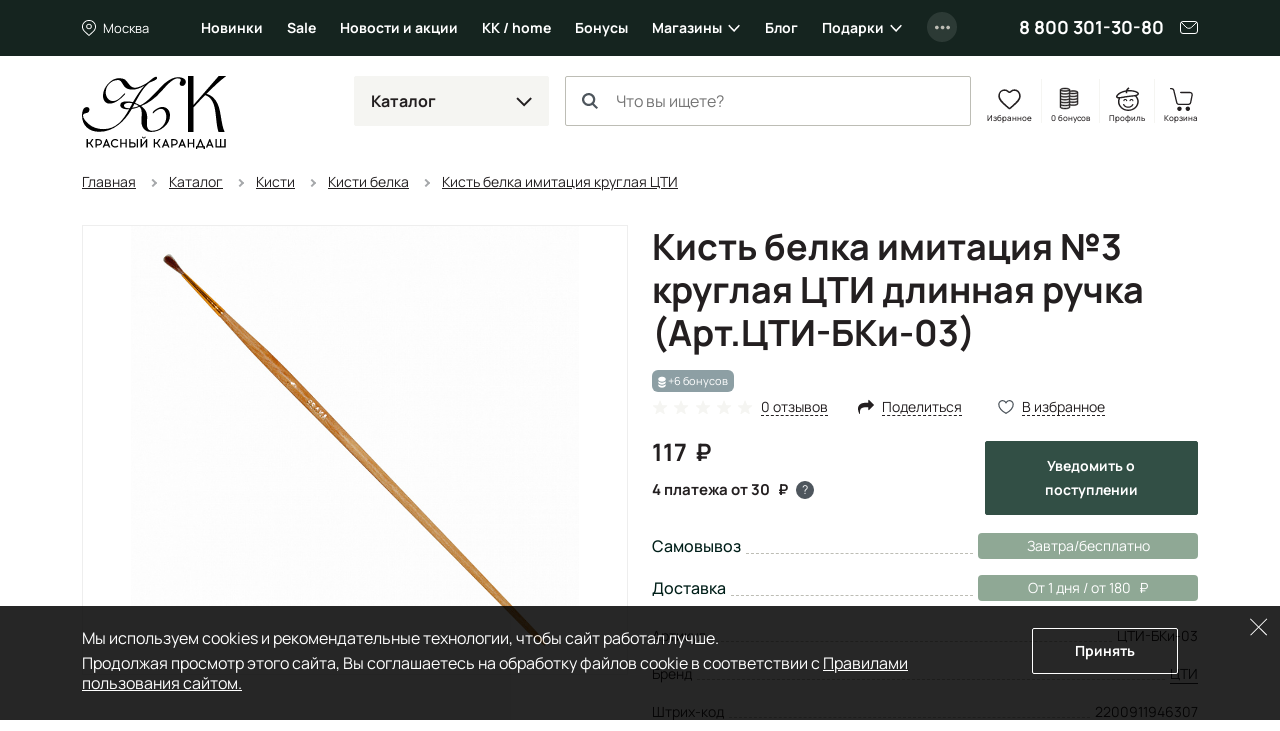

--- FILE ---
content_type: text/html; charset=UTF-8
request_url: https://krasniykarandash.ru/product/kist_belka_imitatsiya_3_kruglaya_tsti_dlinnaya_ruchka.html
body_size: 40503
content:
    <!DOCTYPE html>
<html lang="ru">
    <head>

        <meta charset="UTF-8">
        <meta http-equiv="X-UA-Compatible" content="IE=edge">
        <meta name="viewport" content="width=device-width, height=device-height, initial-scale=1,minimum-scale=1.0, maximum-scale=1.0, user-scalable=no">
        <meta name="format-detection" content="telephone=no">
        <meta name="format-detection" content="address=no">
        <meta name="format-detection" content="email=no">
        <link rel="icon" type="image/png" sizes="32x32" href="/favicon-32x32.png">
        <link rel="icon" type="image/png" sizes="16x16" href="/favicon-16x16.png">
        <link rel="shortcut icon" href="/favicon.ico">
        <meta name="loginza-verification" content="3fbcffe06b8140fced810caf77fc8da8">
        <meta name="google-site-verification" content="GHtFI820P_v5xg6Q05T1pR1sy2pg9npHnZkHm5HCvPY">
        <meta name="yandex-verification" content="6e9a07920d7f6c1b">
        <meta name="yandex-verification" content="6619ff05bd7a5361">
        <title>Кисть белка имитация №3 круглая ЦТИ длинная ручка ЦТИ-БКи-03 - купить в Москве по цене 117 руб в интернет-магазине Красный карандаш</title><meta name="description" content="Кисть белка имитация №3 круглая ЦТИ длинная ручка — ЦТИ-БКи-03. Купить в арт-маркете Красный Карандаш по доступной цене с доставкой по России. Скидки и бонусы постоянным покупателям и студентам." />
<style>@charset "UTF-8";
.widgettitle {
  background: transparent !important;
  font-weight: 700 !important;
  margin-bottom: 20px !important;
}

.rr-tabContent {
  overflow: visible !important;
}

.rr-widget {
  padding: 0 16px !important;
}
@media (min-width: 768px) {
  .rr-widget {
    padding: 0 !important;
  }
}

.rr-content .slick-dots, .rr-items .slick-dots {
  list-style: none;
  padding: 0;
  margin: 10px 0 0;
  text-align: center;
}
.rr-content .slick-dots li, .rr-items .slick-dots li {
  display: inline-block;
  margin: 0;
  padding: 8px;
}
.rr-content .slick-dots button, .rr-items .slick-dots button {
  display: block;
  width: 12px;
  height: 12px;
  background-color: transparent;
  border: 1px solid #BDBDB5;
  border-radius: 50%;
  font-size: 0;
  color: transparent;
  padding: 0;
}
.rr-content .slick-dots .slick-active button, .rr-items .slick-dots .slick-active button {
  background-color: #4E565D;
  border-color: #4E565D;
}

.rr-widget .rr-block .slick-arrow,
body main .rr-widget .slick-arrow {
  padding: 0;
  opacity: 1;
  width: 60px;
  height: unset;
  top: 0 !important;
  bottom: 0;
  background-image: none;
  margin-top: 0;
  border-radius: 0;
  border: 0;
  background-color: transparent;
  background-size: auto;
}
.rr-widget .rr-block .slick-arrow:before,
body main .rr-widget .slick-arrow:before {
  display: none;
}
.rr-widget .rr-block .slick-arrow:after,
body main .rr-widget .slick-arrow:after {
  content: "";
  position: absolute;
  top: -16px;
  bottom: 0;
  margin: auto;
  width: 28px;
  height: 28px;
  background: url(/static_files/img/header/arr-right.svg);
  background-size: contain;
  background-position: center;
  background-repeat: no-repeat;
  opacity: 0.6;
}
.rr-widget .rr-block .slick-arrow.slick-prev,
body main .rr-widget .slick-arrow.slick-prev {
  left: 0;
  background-image: linear-gradient(to right, rgba(255, 255, 255, 0.9), transparent);
  transform: none;
}
.rr-widget .rr-block .slick-arrow.slick-prev:after,
body main .rr-widget .slick-arrow.slick-prev:after {
  left: 10px;
  transform: rotate(-180deg) !important;
}
.rr-widget .rr-block .slick-arrow.slick-next,
body main .rr-widget .slick-arrow.slick-next {
  background-image: linear-gradient(to left, rgba(255, 255, 255, 0.9), transparent);
}
.rr-widget .rr-block .slick-arrow.slick-next:after,
body main .rr-widget .slick-arrow.slick-next:after {
  right: 10px;
}
.rr-widget .rr-block .rr-items,
body main .rr-widget .rr-items {
  font-family: Manrope, Arial, Helvetica, sans-serif;
  background: transparent !important;
  margin: 0 !important;
}
.rr-widget .rr-block .rr-items .rr-item-wrapper,
body main .rr-widget .rr-items .rr-item-wrapper {
  border: 1px solid #E6E7E1;
  margin-bottom: 1px;
}
.rr-widget .rr-block .rr-items .item-block-price,
body main .rr-widget .rr-items .item-block-price {
  margin-bottom: 0.35rem;
}
.rr-widget .rr-block .rr-items .item-block-price .item-old-price-value,
body main .rr-widget .rr-items .item-block-price .item-old-price-value {
  white-space: nowrap;
  font-weight: 400;
  position: relative;
  font-size: 0.85em;
  color: #231F20;
  text-decoration: none;
}
.rr-widget .rr-block .rr-items .item-block-price .item-old-price-value .rubl,
body main .rr-widget .rr-items .item-block-price .item-old-price-value .rubl {
  font-weight: inherit;
}
.rr-widget .rr-block .rr-items .item-block-price .item-old-price-value:after,
body main .rr-widget .rr-items .item-block-price .item-old-price-value:after {
  content: "";
  width: 100%;
  height: 1px;
  background: #e34551;
  position: absolute;
  left: 0;
  top: 50%;
  transform: rotate(-10deg);
}
.rr-widget .rr-block .rr-items .item-price-value,
body main .rr-widget .rr-items .item-price-value {
  font-size: 1.5rem;
  line-height: 1.5rem;
  font-weight: 700;
}
.rr-widget .rr-block .rr-items .item-price-value .rubl,
body main .rr-widget .rr-items .item-price-value .rubl {
  font-weight: inherit;
}
.rr-widget .rr-block .rr-items .info-wrapper,
body main .rr-widget .rr-items .info-wrapper {
  padding: 0.375rem;
}
.rr-widget .rr-block .rr-items .prod__footer,
body main .rr-widget .rr-items .prod__footer {
  position: absolute;
  top: 0;
  left: 0;
  margin: 0.35rem;
  background: transparent;
}
.rr-widget .rr-block .rr-items .prod__label,
body main .rr-widget .rr-items .prod__label {
  font-weight: 500;
  font-size: 12px;
  line-height: 24px;
  padding: 0 8px;
  background: #231F20;
  color: #fff;
  border-radius: 6px;
  text-transform: none;
  height: auto;
}
.rr-widget .rr-block .rr-items .prod__label.rr-label-popular,
body main .rr-widget .rr-items .prod__label.rr-label-popular {
  background: #985032;
}
.rr-widget .rr-block .rr-items .prod__label.rr-label-saleByPopular,
body main .rr-widget .rr-items .prod__label.rr-label-saleByPopular {
  background: #bd3943;
}
.rr-widget .rr-block .rr-items .rr-item,
body main .rr-widget .rr-items .rr-item {
  margin: 0 !important;
  border: 0 !important;
  box-shadow: none !important;
  padding: 0 4px;
}
.rr-widget .rr-block .rr-items .rr-item:after,
body main .rr-widget .rr-items .rr-item:after {
  display: none;
}
.rr-widget .rr-block .rr-items .item-title,
body main .rr-widget .rr-items .item-title {
  font-size: 0.75rem;
  line-height: 1rem;
  font-weight: 400;
  margin-bottom: 0.35rem;
  height: 64px;
}
.rr-widget .rr-block .rr-items .item-bottom,
body main .rr-widget .rr-items .item-bottom {
  margin: 0;
}
.rr-widget .rr-block .rr-items .item-actions,
body main .rr-widget .rr-items .item-actions {
  display: flex;
  width: 100%;
  align-items: center;
}
.rr-widget .rr-block .rr-items .prod__price--right-part,
body main .rr-widget .rr-items .prod__price--right-part {
  height: 47px;
  white-space: nowrap;
  display: flex;
  width: 100%;
  align-items: center;
}
.rr-widget .rr-block .rr-items .grid-prod__item-addcart,
body main .rr-widget .rr-items .grid-prod__item-addcart {
  display: flex;
  flex-grow: 1;
  font-size: 0.8rem;
  line-height: 1.25rem;
  background: #4E565D;
  border: 1px solid #4E565D;
  border-radius: 0.125rem;
  color: #fff;
  align-items: center;
  justify-content: center;
  font-weight: 700;
  padding: 13px 10px;
  text-decoration: none;
  white-space: nowrap;
  transition: 0.15s ease-out;
}
.rr-widget .rr-block .rr-items .grid-prod__item-addcart:hover,
body main .rr-widget .rr-items .grid-prod__item-addcart:hover {
  background: #231F20;
  border-color: #231F20;
}
.rr-widget .rr-block .rr-items .grid-prod__item-addcart:before,
body main .rr-widget .rr-items .grid-prod__item-addcart:before {
  content: "В корзину";
}
.rr-widget .rr-block .rr-items .grid-prod__item-addcart.added,
body main .rr-widget .rr-items .grid-prod__item-addcart.added {
  color: #4E565D;
  border-color: #4E565D;
  background: transparent !important;
}
.rr-widget .rr-block .rr-items .grid-prod__item-addcart.added:before,
body main .rr-widget .rr-items .grid-prod__item-addcart.added:before {
  content: "В корзине";
}
.rr-widget .rr-block .rr-items .grid-prod__item-addfav,
body main .rr-widget .rr-items .grid-prod__item-addfav {
  width: 1.4375rem;
  height: 1.4375rem;
  flex-shrink: 0;
  background-image: url(/static_files/img/prods/heart.svg);
  background-position: center center;
  background-repeat: no-repeat;
  border-radius: 50%;
  transition: background-color 0.1s ease-out;
  margin-left: 4px;
}
.rr-widget .rr-block .rr-items .grid-prod__item-addfav.added,
body main .rr-widget .rr-items .grid-prod__item-addfav.added {
  background-image: url(/static_files/img/prods/heart-fill.svg);
}
@media (min-width: 576px) {
  .rr-widget .rr-block .rr-item .prod__footer,
body main .rr-widget .rr-item .prod__footer {
    margin: 0.6rem;
  }
  .rr-widget .rr-block .rr-item .info-wrapper,
body main .rr-widget .rr-item .info-wrapper {
    padding: 0.6rem;
  }
  .rr-widget .rr-block .rr-item .item-title,
body main .rr-widget .rr-item .item-title {
    font-size: 0.875rem;
    line-height: 1.3125rem;
    height: 5.25rem;
    margin-bottom: 0.6rem;
  }
}
@media (min-width: 768px) {
  .rr-widget .rr-block .rr-item .grid-prod__item-addfav,
body main .rr-widget .rr-item .grid-prod__item-addfav {
    margin-left: 10px;
  }
  .rr-widget .rr-block .rr-item .prod__footer,
body main .rr-widget .rr-item .prod__footer {
    margin: 1rem;
  }
  .rr-widget .rr-block .rr-item .info-wrapper,
body main .rr-widget .rr-item .info-wrapper {
    padding: 1rem;
  }
  .rr-widget .rr-block .rr-item .item-title,
body main .rr-widget .rr-item .item-title {
    margin-bottom: 1rem;
  }
  .rr-widget .rr-block .rr-items .slick-arrow.slick-prev,
body main .rr-widget .rr-items .slick-arrow.slick-prev {
    left: -24px;
  }
  .rr-widget .rr-block .rr-items .slick-arrow.slick-next,
body main .rr-widget .rr-items .slick-arrow.slick-next {
    right: -24px;
  }
  .rr-widget .rr-block .rr-slider-arrow .slick-arrow.slick-prev,
body main .rr-widget .rr-slider-arrow .slick-arrow.slick-prev {
    left: -36px;
  }
  .rr-widget .rr-block .rr-slider-arrow .slick-arrow.slick-next,
body main .rr-widget .rr-slider-arrow .slick-arrow.slick-next {
    right: -36px;
  }
}
@media (min-width: 1200px) {
  .rr-widget .rr-block .rr-items,
body main .rr-widget .rr-items {
    margin: 0 -12px;
    padding: 0;
  }
  .rr-widget .rr-block .rr-items .rr-item,
body main .rr-widget .rr-items .rr-item {
    padding: 0 12px;
  }
}

body .rr-widget[data-s="59cbcf17c7d0138ec020ba1d"] .widgettitle {
  font-size: 25px;
  line-height: 30px;
}

.js-catalog-gallery img:first-child {
  display: inline-block;
}

.tmb-wrap {
  position: absolute;
  z-index: 2;
  top: 0;
  left: 0;
  right: 0;
  bottom: 0;
  width: 100%;
  height: 100%;
}

.tmb-wrap .tmb-wrap-table {
  display: table;
  height: 100%;
  width: 100%;
}

.tmb-wrap-table div {
  display: table-cell;
  height: 100%;
  border-bottom: 4px solid transparent;
  padding-top: 10px;
  -webkit-transition: all 0.25s ease;
  -o-transition: all 0.25s ease;
  transition: all 0.25s ease;
}

.tmb-wrap .tmb-wrap-table div.active {
  border-color: #4E565D;
}

.tmb-wrap .tmb-wrap-table div:first-child:last-child {
  border-color: transparent;
}

.brazzers-daddy .image-wrap {
  position: absolute;
  top: 0;
  left: 0;
  right: 0;
  bottom: 0;
  display: flex;
  align-items: center;
  justify-content: center;
  border-radius: 7px;
  background-color: #fff;
  height: 100%;
  width: 100%;
}

.brazzers-daddy .image-wrap img {
  position: absolute;
  margin: auto;
  width: auto;
}

.buy .buy__single {
  width: 100%;
}
.buy .buy__quantity {
  display: flex;
  flex-grow: 1;
  line-height: 1.25rem;
  font-size: 1rem;
  background: #15241f;
  border-radius: 0.125rem;
  color: #fff;
  align-items: center;
  justify-content: center;
  font-weight: 700;
  padding: 0.75rem 0.3rem 0.75rem 0.5rem;
}
.buy .buy__quantity .buy__cart-link {
  color: #fff;
  text-decoration: none;
}
.buy .buy__quantity .buy__cart-link:hover {
  color: #fff;
  text-decoration: none;
}
.buy .buy__quantity .buy__quantity-control {
  width: 1.2rem;
  height: 1.2rem;
  padding: 0;
  background-color: #15241f;
  border: 0;
  background-position: center;
  background-repeat: no-repeat;
  border-radius: 50%;
}
.buy .buy__quantity .buy__quantity-control.disabled {
  opacity: 0.4;
  pointer-events: none;
}
.buy .buy__quantity .buy__quantity-control:hover {
  background-color: rgba(255, 255, 255, 0.2);
}
.buy .buy__quantity .buy__quantity-control.plus {
  background-image: url(/static_files/img/prods/plus.svg);
}
.buy .buy__quantity .buy__quantity-control.minus {
  background-image: url(/static_files/img/prods/minus.svg);
}
.buy .buy__quantity .buy__quantity-value {
  width: 1.6rem;
  min-width: 1.6rem;
  line-height: 1.25rem;
  font-size: 0.9rem;
  background: #15241f;
  box-shadow: none;
  border: 0;
  color: #fff;
  text-align: center;
  flex-shrink: 0;
  padding: 1px 0;
}
.tooltip-buy .tooltip-inner {
  border-radius: 0.125rem;
  background-color: #ddd;
}
.tooltip-buy.bs-tooltip-bottom .tooltip-arrow::before, .tooltip-buy.bs-tooltip-auto[data-popper-placement^=bottom] .tooltip-arrow::before {
  border-bottom-color: #ddd;
}

.prod__left {
  margin-bottom: 1rem;
}
.prod__scale {
  position: absolute;
  width: 24px;
  height: 24px;
  background: url(/static_files/img/catalog/scale.svg) #fff center no-repeat;
  background-size: 11px 11px;
  border: 1px solid #4E565D;
  bottom: 8px;
  right: 8px;
  padding: 0;
  z-index: 2;
}
.prod__placeholder {
  height: 46px;
  flex-grow: 1;
}
.prod__wrap {
  display: flex;
  will-change: width;
  transition: width 0.25s ease;
}
.prod__wrap .buy__cart-link {
  display: none !important;
}
.prod__wrap .buy__add {
  display: none;
}
.prod__wrap .buy__tocart {
  display: block;
}
.prod__wrap .buy__tocart:first-letter {
  text-transform: capitalize;
}
.prod__wrap .installments {
  line-height: 1.3125rem;
}
.prod__wrap .installments__btn {
  width: 20px;
  height: 0.85rem;
  margin-bottom: 0.35rem;
  background: url(/static_files/img/dolyame/black2.svg) left center no-repeat;
  cursor: pointer;
  display: inline-block;
  vertical-align: middle;
}
.prod__wrap .installments__btn:hover {
  filter: brightness(0.8);
}
.prod__wrap .installments__txt {
  font-weight: 700;
  font-size: 11px;
  line-height: 1rem;
  margin-bottom: 0.35rem;
  display: inline-block;
  vertical-align: middle;
  cursor: pointer;
}
.prod__wrap .installments__txt .rubl {
  font-weight: inherit;
}
.prod__wrap .price .from {
  font-size: 0.75rem;
}
.prod__wrap .price.red {
  color: #e34551;
  margin-right: 10px;
}
.prod__wrap .price .nowrap {
  white-space: nowrap;
}
.prod__wrap .price--last {
  white-space: nowrap;
  position: relative;
  display: inline-block;
  font-size: 0.7em;
  color: #BDBDB5;
  text-decoration: line-through;
}
.prod__colors {
  margin-top: 0.375rem;
}
.prod__colors-txt {
  font-size: 0.75rem;
  margin-left: 1rem;
}
.prod__color {
  border: 1px solid #fff;
  width: 0.85rem;
  height: 0.85rem;
  border-radius: 0.25rem;
  margin-right: -0.6rem;
}
.prod__row {
  flex-grow: 1;
  display: flex;
  flex-direction: column;
  padding: 0.375rem;
}
.prod__item {
  display: flex;
  flex-direction: column;
  width: 100%;
  position: relative;
  border: 1px solid #E6E7E1;
  border-radius: 0.125rem;
}
.prod__item-header {
  position: relative;
}
.prod__item-header .prod__labels {
  display: none;
}
.prod__item-img-wrp {
  display: block;
  position: relative;
  height: 0;
  padding-bottom: 80% !important;
  border-bottom: 1px solid #F5F5F2;
}
.prod__item-img-wrp .swiper-wrapper {
  position: absolute;
}
.prod__item-img-wrp .swiper-wrapper .swiper-slide {
  display: flex;
  height: 100%;
  align-items: center;
  justify-content: center;
}
.prod__item-img-wrp .swiper-pagination.swiper-pagination-bullets {
  display: table;
  bottom: 0;
  width: auto;
  margin: 0 auto;
  left: 0;
  right: 0;
  border-spacing: 4px;
}
.prod__item-img-wrp .swiper-pagination.swiper-pagination-bullets .swiper-pagination-bullet {
  display: table-cell;
  height: 8px;
  border-radius: 50%;
  border: 1px #4E565D solid;
  background: #ffffff;
  opacity: 1;
}
.prod__item-img-wrp .swiper-pagination.swiper-pagination-bullets .swiper-pagination-bullet-active {
  background: #4E565D;
}
.prod__item-img-wrp img {
  position: absolute;
  top: 0;
  bottom: 0;
  left: 0;
  right: 0;
  max-width: 100%;
  max-height: 100%;
  margin: auto;
  width: auto;
  height: auto;
  padding: 0.6rem;
}
.prod__body {
  flex-grow: 1;
  display: flex;
  flex-direction: column;
  justify-content: space-between;
}
.prod__title {
  font-size: 0.75rem;
  line-height: 1rem;
  max-height: 4rem;
  overflow: hidden;
}
.prod__title a {
  color: #231F20;
  text-decoration: none;
  display: -webkit-box;
  -webkit-line-clamp: 3;
  -webkit-box-orient: vertical;
  overflow: hidden;
}
.prod__title a:hover {
  color: #324f45;
}
.prod__info {
  display: none;
  line-height: 1rem;
  font-size: 0.75rem;
}
.prod__info b {
  font-weight: 500;
}
.prod__info a {
  color: #231F20;
}
.prod__avail {
  font-weight: 500;
  color: #bd3943;
}
.prod__more {
  display: none;
}
.prod__right {
  position: relative;
  display: flex;
}
.prod__right .buy .buy__single {
  width: 30px;
  height: 30px;
  background: url(/static_files/img/header/cart.svg) center no-repeat;
  background-color: transparent !important;
  font-size: 0;
  padding: 0;
  border: 0;
}
.prod__to-list {
  display: inline-block;
  border: 1px solid #4E565D;
  padding: 0;
  width: 1.625rem;
  height: 1.625rem;
  background-color: #fff;
  background-image: url(/static_files/img/prods/to-list.svg);
  background-repeat: no-repeat;
  background-position: center;
  background-size: 50%;
  border-radius: 50%;
  position: absolute;
  right: 0;
  top: -44px;
  z-index: 2;
  margin-bottom: 1rem;
}
.prod__to-list.active {
  background-color: #4E565D;
  background-image: url(/static_files/img/prods/to-list-white.svg);
}
.prod__price {
  font-weight: 700;
  font-size: 1rem;
  line-height: 19px;
  margin-bottom: 0.35rem;
  margin-right: 0.35rem;
}
.prod__price .rubl {
  font-size: inherit;
  font-weight: 700;
}
.prod__price .form {
  font-size: 12px;
}
.prod__bonus {
  display: flex;
  margin: 2px 0 1rem 0;
  color: #8098B0;
  font-size: 12px;
  line-height: 12px;
  font-weight: 700;
}
.prod__bonus__icon {
  width: 8px;
  height: 12px;
  vertical-align: bottom;
}
.prod__btns {
  margin-top: 0.375rem;
}
.prod__btns .buy__cart-link {
  font-size: 0.8rem;
}
.prod__btns .btn-kk {
  background-color: #324f45;
  border-color: #324f45;
}
.prod__btns .btn-kk,
.prod__btns .btn-kk-outline {
  font-size: 0.8rem;
  line-height: 1.25rem;
  flex-grow: 1;
  padding-right: 0;
  padding-left: 0;
}
.prod__btns .buy {
  flex-grow: 1;
}
.prod__widgets {
  position: absolute;
  top: 10px;
  right: 10px;
  flex-shrink: 0;
  display: flex;
  flex-direction: column;
  justify-content: center;
  align-items: center;
  margin-left: 0.5rem;
  z-index: 2;
}
.prod__compare {
  width: 1.4375rem;
  height: 1.4375rem;
  background-image: url(/static_files/img/prods/compare.svg);
  background-position: center center;
  background-repeat: no-repeat;
  border-radius: 50%;
  transition: background-color 0.1s ease-out;
}
.prod__list {
  width: 1.4375rem;
  height: 1.4375rem;
  background-image: url(/static_files/img/prods/to-list.svg);
  background-position: center center;
  background-repeat: no-repeat;
  background-size: 68%;
  border-radius: 50%;
  transition: background-color 0.1s ease-out;
  flex-grow: 0;
}
.prod__fav {
  width: 1.4375rem;
  height: 1.4375rem;
  background-image: url(/static_files/img/prods/heart-white.svg);
  background-position: center center;
  background-repeat: no-repeat;
  border-radius: 50%;
  transition: background-color 0.1s ease-out;
}
.prod__fav.added {
  background-image: url(/static_files/img/prods/heart-fill-green.svg);
}
.prod__labels {
  position: absolute;
  top: 0;
  margin-top: 0.375rem;
  margin-right: 40px;
  z-index: 1;
}
.prod__label {
  margin: 0 2px 0.375rem 0;
  border-radius: 0.375rem;
  padding: 0 0.375rem;
  font-size: 11px;
  line-height: 1.375rem;
  background: #8fa895;
  display: inline-block;
  color: #fff;
  vertical-align: top;
  white-space: nowrap;
}
.prod__label--lot {
  background: #4E543D;
}
.prod__label--ucenka {
  background-color: #829184;
}
.prod__label--month {
  background-color: #856855;
}
.prod__label--new {
  background-color: #231F20;
}
.prod__label--hit {
  background-color: #D5444F;
}
.prod__label--action {
  background-color: #8D9FA4;
}
.prod__label--sale {
  background-color: #601420;
}
.prod__pack {
  display: inline-block;
  width: 1.375rem;
  height: 1.375rem;
  background: url(/static_files/img/prods/flake.svg) center no-repeat;
}

.catalog .prod__right .buy .buy__cart-link {
  display: none !important;
}
.catalog .prod__right .buy .buy__quantity {
  background: transparent;
  border: 1px solid #4E565D;
  padding: 4px;
  border-radius: 17px;
  max-width: 73px;
}
.catalog .prod__right .buy .buy__quantity .buy__quantity-value {
  background: transparent;
  color: #231F20;
}
.catalog .prod__right .buy .buy__quantity .buy__quantity-control {
  margin: 0;
}
.catalog .prod__right .buy .buy__quantity .buy__quantity-control:hover {
  background-color: #bdbdb5;
  color: #fff;
}

.catalog--line .prods:not(.prod__slider) .prod__container {
  position: absolute;
  top: 0;
  bottom: 0;
  left: 0;
  right: 0;
}
.catalog--line .prods:not(.prod__slider) .prod__image {
  position: absolute;
  top: 0;
  bottom: 0;
  left: 0;
  right: 0;
}
.catalog--line .prods:not(.prod__slider) .prod__wrap {
  width: 100%;
}
.catalog--line .prods:not(.prod__slider) .prod__wrap .installments__btn {
  display: inline-block;
  vertical-align: middle;
}
.catalog--line .prods:not(.prod__slider) .prod__wrap .installments__txt {
  display: inline-block;
  vertical-align: middle;
}
.catalog--line .prods:not(.prod__slider) .prod__item {
  flex-direction: row;
}
.catalog--line .prods:not(.prod__slider) .prod__item .buy, .catalog--line .prods:not(.prod__slider) .prod__item .btn-kk-outline, .catalog--line .prods:not(.prod__slider) .prod__item .buy__subscr {
  max-width: 13rem;
  min-width: 13rem;
}
.catalog--line .prods:not(.prod__slider) .prod__item-header {
  width: 33.3333%;
  margin-right: 1rem;
  flex-shrink: 0;
}
.catalog--line .prods:not(.prod__slider) .prod__item-img-wrp {
  border-bottom: 0;
  border-right: 1px solid #F5F5F2;
  height: 100%;
  padding-bottom: 0 !important;
}
.catalog--line .prods:not(.prod__slider) .prod__row {
  padding: 1rem 1rem 0.625rem 0;
}
.catalog--line .prods:not(.prod__slider) .prod__body {
  padding: 0;
  display: flex;
  flex-direction: row;
}
.catalog--line .prods:not(.prod__slider) .prod__left {
  width: 60%;
  padding-right: 1rem;
  margin-bottom: 0;
}
.catalog--line .prods:not(.prod__slider) .prod__right {
  order: 1;
  text-align: right;
  width: 40%;
  flex-direction: column;
}
.catalog--line .prods:not(.prod__slider) .prod__price {
  display: block;
}
.catalog--line .prods:not(.prod__slider) .prod__labels {
  position: static;
}
.catalog--line .prods:not(.prod__slider) .prod__to-list {
  position: static;
}
.catalog--line .prods:not(.prod__slider) .prod__info {
  display: block;
}
.catalog--line .prods:not(.prod__slider) .prod__btns {
  flex-direction: row-reverse;
}
.catalog--line .prods:not(.prod__slider) .prod__widgets {
  margin: 0 0.5rem 0 0;
  flex-grow: 1;
  justify-content: flex-start;
  flex-direction: row;
  left: 10px;
  right: 10px;
  top: 10px;
}
.catalog--line .prods:not(.prod__slider) .prod__incart {
  display: inline;
}
@media (max-width: 575px) {
  .catalog--line .prods:not(.prod__slider) .prod__body {
    flex-direction: column-reverse;
  }
  .catalog--line .prods:not(.prod__slider) .prod__row .prod__labels {
    display: none;
  }
  .catalog--line .prods:not(.prod__slider) .prod__right {
    width: 100%;
    text-align: left;
  }
  .catalog--line .prods:not(.prod__slider) .prod__left {
    width: 100%;
    flex-grow: 1;
  }
  .catalog--line .prods:not(.prod__slider) .prod__btns {
    flex-direction: row;
  }
  .catalog--line .prods:not(.prod__slider) .prod__widgets {
    margin: 0 0 0 0.5rem;
    justify-content: flex-end;
    flex-grow: 0;
  }
  .catalog--line .prods:not(.prod__slider) .prod__container {
    display: flex;
    flex-direction: column;
  }
  .catalog--line .prods:not(.prod__slider) .prod__image {
    position: relative;
    flex-grow: 1;
  }
  .catalog--line .prods:not(.prod__slider) .prod__item-header {
    width: 50%;
  }
  .catalog--line .prods:not(.prod__slider) .prod__item-header .prod__labels {
    display: block;
    margin: 0;
    padding: 0.625rem 0.625rem 0.25rem 0.625rem;
  }
  .catalog--line .prods:not(.prod__slider) .prod__item .buy__subscr, .catalog--line .prods:not(.prod__slider) .prod__item .prod__item-addcart {
    min-width: unset;
    flex-grow: 1;
  }
}

.catalog .buy__subscribe-abs {
  display: none;
}

@media (min-width: 576px) {
  .prod__wrap .buy {
    justify-content: flex-end !important;
  }
  .prod__wrap .buy__cart-link {
    display: block !important;
  }
  .prod__wrap .buy__add {
    display: none;
  }
  .prod__wrap .buy__tocart {
    display: block;
  }
  .prod__wrap .buy__tocart:first-letter {
    text-transform: capitalize;
  }
  .prod__wrap .installments__txt {
    font-size: 0.75rem;
  }
  .prod__row {
    padding: 0.6rem;
  }
  .prod__incart {
    display: inline;
  }
  .prod__widgets {
    flex-direction: row;
  }
  .prod__compare {
    width: 1.7rem;
    height: 1.7rem;
  }
  .prod__compare:hover {
    background-color: #E6E7E1;
  }
  .prod__list {
    width: 1.7rem;
    height: 1.7rem;
    background-size: 62%;
  }
  .prod__list:hover {
    background-color: #E6E7E1;
  }
  .prod__fav {
    width: 1.7rem;
    height: 1.7rem;
  }
  .prod__fav:hover {
    background-color: #E6E7E1;
  }
  .prod__btns {
    margin-top: 0.6rem;
  }
  .prod__labels {
    margin-top: 0.6rem;
  }
  .prod__title {
    font-size: 0.875rem;
    line-height: 1.3125rem;
    max-height: 5.25rem;
  }
}
@media (min-width: 768px) {
  .prod__colors {
    margin-top: 1rem;
  }
  .prod__colors-txt {
    font-size: 0.85rem;
  }
  .prod__color {
    width: 1.125rem;
    height: 1.125rem;
    border-radius: 0.25rem;
    margin-right: -0.6rem;
  }
  .prod__wrap .installments {
    margin-bottom: 0.5rem;
  }
  .prod__wrap .installments__btn {
    display: inline-block;
    vertical-align: middle;
  }
  .prod__wrap .installments__txt {
    display: inline-block;
    vertical-align: middle;
  }
  .prod__row {
    padding: 1rem;
  }
  .prod__right {
    position: static;
  }
  .prod__labels {
    margin-top: 1rem;
  }
  .prod__price {
    font-size: 1.5rem;
    line-height: 1.5rem;
    margin-bottom: 1rem;
  }
  .prod__price .price .from {
    font-size: 0.875rem;
  }
  .prod__bonus {
    font-size: 20px;
    line-height: 20px;
  }
  .prod__bonus__icon {
    width: 14px;
    height: 20px;
  }
  .prod__quantity {
    font-size: 0.9rem;
  }
  .prod__btns {
    margin-top: 1rem;
  }
  .prod__btns .buy__cart-link {
    font-size: 0.9rem;
  }
  .prod__btns .btn-kk,
.prod__btns .btn-kk-outline {
    font-size: 0.9rem;
  }
  .prod__to-list {
    width: 2.375rem;
    height: 2.375rem;
    top: 0.5rem;
    right: 0.5rem;
    background-size: auto;
  }
}
@media (min-width: 1480px) {
  .catalog .buy__subscribe-abs {
    display: inline;
  }

  .prod__control {
    width: 1.5rem;
    height: 1.5rem;
  }
}
.home__pic {
  background-position: center;
  background-size: cover;
  background-repeat: no-repeat;
  border-radius: 12px;
  margin-bottom: 12px;
  transition: filter 0.2s ease-out;
}
.home__pic:after {
  content: "";
  display: block;
  padding-bottom: 60%;
}
.home__slider {
  border-radius: 12px;
  overflow: hidden;
}
.home__slider:not(.lightSlider) > div {
  display: none;
}
.home__slider:not(.lightSlider) > div:first-child {
  display: block;
}
.home__slider .home__slide {
  display: block;
  background-position: center;
  background-repeat: no-repeat;
  background-size: cover;
  position: relative;
  -webkit-perspective: 2000;
  -webkit-backface-visibility: hidden;
  border-radius: 14px;
}
.home__slider .home__slide.slick-active {
  z-index: 1;
}
.home__slider .home__slide:after {
  content: "";
  display: block;
  padding-bottom: 34%;
}
@media (max-width: 767px) {
  .home__slider .home__slide:after {
    padding-bottom: 108%;
  }
}
.home__section .home__promo {
  height: auto !important;
}
.home__section .home__promo:not(.lightSlider) {
  display: flex !important;
  flex-flow: row wrap;
  margin: 0 -12px;
  overflow: hidden;
}
.home__section .home__promo:not(.lightSlider) > div {
  width: 25%;
  padding: 0 12px;
}
.home__section .home__promo:not(.lightSlider) > div:nth-child(4) ~ div {
  display: none;
}
.home__section .home__promo .home__action {
  padding: 0 !important;
  display: block;
  font-weight: 500;
  font-size: 18px;
  line-height: 24px;
  color: #231F20;
  flex-shrink: 0;
  text-decoration: none;
  position: relative;
}
.home__section .home__promo .home__action:hover {
  color: #e34551;
}
.home__section .home__promo .home__action:hover .home__pic {
  filter: saturate(1.8) brightness(1.1);
}
@media (max-width: 767px) {
  .home__section .home__slider.slick-slider .slick-dots {
    position: static;
  }
  .home__section .home__slider.slick-slider .slick-dots button {
    border-color: #4E565D;
  }
  .home__section .home__slider.slick-slider .slick-dots .slick-active button {
    border-color: #4E565D;
    background: #4E565D;
  }
}
@media (min-width: 1550px) {
  .home__promo.slick-slider .slick-arrow {
    top: 110px;
  }
}

.is-mobile .home__carousel {
  padding: 0;
}
.is-mobile .home__carousel .slick-track {
  display: flex;
}
.is-mobile .home__carousel .slick-list {
  margin: 0 -15px;
}
.is-mobile .home__carousel .slick-list .slick-slide {
  margin-right: 15px;
}
.is-mobile .home__carousel .slick-list a {
  font-weight: 500;
  font-size: 16px;
  line-height: 24px;
  color: #231F20;
  text-decoration: none;
}
.is-mobile .home__carousel .slick-list a:hover .home__name,
.is-mobile .home__carousel .slick-list a:active .home__name {
  color: #e34551;
}
@media (max-width: 767px) {
  .is-mobile .home__carousel .slick-list {
    padding: 0 20% 0 0;
    margin: 0;
  }
  .is-mobile .home__carousel .slick-list .slick-slide {
    margin-right: 15px;
  }
  .is-mobile .home__carousel .slick-list .slick-slide .home__img:before {
    padding-bottom: 60%;
  }
  .is-mobile .home__carousel .slick-arrow {
    display: none;
  }
}
@media (min-width: 768px) {
  .is-mobile .home__carousel .home__img:before {
    padding-bottom: 60%;
  }
  .is-mobile .home__carousel .slick-arrow {
    top: 0;
    bottom: 0;
    width: 70px;
    opacity: 1;
    border-radius: 0;
    border: 0;
    transform: none;
    height: auto;
    margin-top: 0;
  }
  .is-mobile .home__carousel .slick-arrow:before {
    content: "";
    position: absolute;
    bottom: 70px;
    margin: auto;
    width: 28px;
    height: 28px;
    background: url(/static_files/img/header/arr-right.svg) center no-repeat;
    background-size: contain;
    opacity: 0.6;
    transform: none;
  }
  .is-mobile .home__carousel .slick-arrow:hover:before {
    opacity: 1;
  }
  .is-mobile .home__carousel .slick-prev {
    left: -1px;
    background-image: linear-gradient(to right, #fff 4px, rgba(255, 255, 255, 0.6), transparent);
  }
  .is-mobile .home__carousel .slick-prev:before {
    left: 8px;
    transform: rotate(180deg);
  }
  .is-mobile .home__carousel .slick-next {
    right: -1px;
    background-image: linear-gradient(to left, #fff 4px, rgba(255, 255, 255, 0.6), transparent);
  }
  .is-mobile .home__carousel .slick-next:before {
    right: 8px;
  }
}
</style>


<link href="/bitrix/js/intranet/intranet-common.min.css?172659201061199" type="text/css" rel="stylesheet">
<link href="/bitrix/js/ui/design-tokens/dist/ui.design-tokens.min.css?172211488423463" type="text/css" rel="stylesheet">
<link href="/bitrix/js/ui/fonts/opensans/ui.font.opensans.min.css?17146210222320" type="text/css" rel="stylesheet">
<link href="/bitrix/js/main/popup/dist/main.popup.bundle.min.css?175852151028056" type="text/css" rel="stylesheet">
<link href="/bitrix/js/dalliservicecom.delivery/css/dalliservicecom.css?17314405852873" type="text/css" rel="stylesheet">
<link href="/bitrix/css/podeli.bnpl/style.css?172120830838549" type="text/css" rel="stylesheet">
<link href="/bitrix/cache/css/s1/red2018/page_a449841575313822b07f8c55a18cee5b/page_a449841575313822b07f8c55a18cee5b_v1.css?1769598144398429" type="text/css" rel="stylesheet">
<link href="/bitrix/cache/css/s1/red2018/template_3d2c20844597203a7c4aadc6fed7ce23/template_3d2c20844597203a7c4aadc6fed7ce23_v1.css?1769598146579455" type="text/css" rel="stylesheet" data-template-style="true">
<script>if(!window.BX)window.BX={};if(!window.BX.message)window.BX.message=function(mess){if(typeof mess==='object'){for(let i in mess) {BX.message[i]=mess[i];} return true;}};</script>
<script>(window.BX||top.BX).message({"JS_CORE_LOADING":"Загрузка...","JS_CORE_NO_DATA":"- Нет данных -","JS_CORE_WINDOW_CLOSE":"Закрыть","JS_CORE_WINDOW_EXPAND":"Развернуть","JS_CORE_WINDOW_NARROW":"Свернуть в окно","JS_CORE_WINDOW_SAVE":"Сохранить","JS_CORE_WINDOW_CANCEL":"Отменить","JS_CORE_WINDOW_CONTINUE":"Продолжить","JS_CORE_H":"ч","JS_CORE_M":"м","JS_CORE_S":"с","JSADM_AI_HIDE_EXTRA":"Скрыть лишние","JSADM_AI_ALL_NOTIF":"Показать все","JSADM_AUTH_REQ":"Требуется авторизация!","JS_CORE_WINDOW_AUTH":"Войти","JS_CORE_IMAGE_FULL":"Полный размер"});</script>

<script src="/bitrix/js/main/core/core.min.js?1769508587242882"></script>

<script>BX.Runtime.registerExtension({"name":"main.core","namespace":"BX","loaded":true});</script>
<script>BX.setJSList(["\/bitrix\/js\/main\/core\/core_ajax.js","\/bitrix\/js\/main\/core\/core_promise.js","\/bitrix\/js\/main\/polyfill\/promise\/js\/promise.js","\/bitrix\/js\/main\/loadext\/loadext.js","\/bitrix\/js\/main\/loadext\/extension.js","\/bitrix\/js\/main\/polyfill\/promise\/js\/promise.js","\/bitrix\/js\/main\/polyfill\/find\/js\/find.js","\/bitrix\/js\/main\/polyfill\/includes\/js\/includes.js","\/bitrix\/js\/main\/polyfill\/matches\/js\/matches.js","\/bitrix\/js\/ui\/polyfill\/closest\/js\/closest.js","\/bitrix\/js\/main\/polyfill\/fill\/main.polyfill.fill.js","\/bitrix\/js\/main\/polyfill\/find\/js\/find.js","\/bitrix\/js\/main\/polyfill\/matches\/js\/matches.js","\/bitrix\/js\/main\/polyfill\/core\/dist\/polyfill.bundle.js","\/bitrix\/js\/main\/core\/core.js","\/bitrix\/js\/main\/polyfill\/intersectionobserver\/js\/intersectionobserver.js","\/bitrix\/js\/main\/lazyload\/dist\/lazyload.bundle.js","\/bitrix\/js\/main\/polyfill\/core\/dist\/polyfill.bundle.js","\/bitrix\/js\/main\/parambag\/dist\/parambag.bundle.js"]);
</script>
<script>BX.Runtime.registerExtension({"name":"pull.protobuf","namespace":"BX","loaded":true});</script>
<script>BX.Runtime.registerExtension({"name":"rest.client","namespace":"window","loaded":true});</script>
<script>(window.BX||top.BX).message({"pull_server_enabled":"Y","pull_config_timestamp":1758521467,"shared_worker_allowed":"Y","pull_guest_mode":"Y","pull_guest_user_id":-80358354,"pull_worker_mtime":1758521010});(window.BX||top.BX).message({"PULL_OLD_REVISION":"Для продолжения корректной работы с сайтом необходимо перезагрузить страницу."});</script>
<script>BX.Runtime.registerExtension({"name":"pull.client","namespace":"BX","loaded":true});</script>
<script>BX.Runtime.registerExtension({"name":"pull","namespace":"window","loaded":true});</script>
<script>BX.Runtime.registerExtension({"name":"jquery2","namespace":"window","loaded":true});</script>
<script>BX.Runtime.registerExtension({"name":"mango_statistic","namespace":"window","loaded":true});</script>
<script>BX.Runtime.registerExtension({"name":"mm_widget","namespace":"window","loaded":true});</script>
<script>BX.Runtime.registerExtension({"name":"intranet.design-tokens.bitrix24","namespace":"window","loaded":true});</script>
<script>BX.Runtime.registerExtension({"name":"ui.design-tokens","namespace":"window","loaded":true});</script>
<script>BX.Runtime.registerExtension({"name":"ui.fonts.opensans","namespace":"window","loaded":true});</script>
<script>BX.Runtime.registerExtension({"name":"main.popup","namespace":"BX.Main","loaded":true});</script>
<script>BX.Runtime.registerExtension({"name":"popup","namespace":"window","loaded":true});</script>
<script>BX.Runtime.registerExtension({"name":"jquery3","namespace":"window","loaded":true});</script>
<script>(window.BX||top.BX).message({"SIMAI_MODULE_NOT_FOUND":"Модуль \u0026laquo;SIMAI: Составное свойство\u0026raquo; не найден","SIMAI_MODULE_INSTALLED":"Модуль \u0026laquo;SIMAI: Составное свойство\u0026raquo; установлен","SIMAI_MODULE_DEMO":"Модуль \u0026laquo;SIMAI: Составное свойство\u0026raquo; модуль работает в демо-режиме (вы можете купить версию без ограничений в Маркетплейсе)","SIMAI_MODULE_DEMO_EXPIRED":"Модуль \u0026laquo;SIMAI: Составное свойство\u0026raquo; срок работы демо-режима модуля истек","SMCP_COMPLEX_PROP":"Составное свойство","SMCP_COMPLEX_PROP_LIST":"составное свойство","SMCP_SELECT_SUBPROPS":"Выбор обычных свойств для составного свойства","SMCP_PROP_NUM":"Свойство №","SMCP_PROP_REQ":"обязательное","SMCP_DEL_CVAL":"Удалить это составное значение","SMCP_ADD_CVAL":"Добавить составное значение","SMCP_REQ_EMPTY":"Для составного значения не задано необходимое свойство ","CHOOZE":"ВЫБРАТЬ","CONFIRM_CHOOZE":"Подтвердить выбор","ADDITIONAL":"Дополнительно","ORDERS_UPDATE":"Заказы успешно обновлены","ORDERS_UPDATE_ERROR":"Что-то пошло не так. Попробуйте позже!","PVZ_UPDATE":"Список ПВЗ успешно обновлен!","PVZ_UPDATE_ERROR":"Что-то пошло не так. Попробуйте позже!","PVZ_WRITE_SUCCESS":"\u003Cdiv style=\u0027text-align: center\u0027\u003EАдрес ПВЗ записан в поле \u003Cbr\u003E\u0022Адрес доставки\u0022 блока \u0022Покупатель\u0022\u003C\/div\u003E","PVZ_FITTING":"Примерочная","PVZ_YES":"Есть","ORDER_ADDRESS":"Адрес","ORDER_PVZ":"ПВЗ","TOWN":"г","NOT_SELECTED":"Не выбран","HINT_ADDRESS":"Адрес получателя (обязательный параметр)","HINT_PVZ":"Адрес пункта выдачи заказа","LENINGRAD":"Санкт-Петербург","MOSCOW":"Москва"});</script>
<script>BX.Runtime.registerExtension({"name":"dalliservicecom","namespace":"window","loaded":true});</script>
<script>BX.Runtime.registerExtension({"name":"podeli_bnpl_frontend","namespace":"window","loaded":true});</script>
<script>(window.BX||top.BX).message({"LANGUAGE_ID":"ru","FORMAT_DATE":"DD.MM.YYYY","FORMAT_DATETIME":"DD.MM.YYYY HH:MI:SS","COOKIE_PREFIX":"BITRIX_SM","SERVER_TZ_OFFSET":"10800","UTF_MODE":"Y","SITE_ID":"s1","SITE_DIR":"\/","USER_ID":"","SERVER_TIME":1769820651,"USER_TZ_OFFSET":0,"USER_TZ_AUTO":"Y","bitrix_sessid":"979e26782a43f78315e92059397124d5"});</script>


<script src="/bitrix/js/pull/protobuf/protobuf.js?1726591824274055"></script>
<script src="/bitrix/js/pull/protobuf/model.min.js?172659182414190"></script>
<script src="/bitrix/js/rest/client/rest.client.min.js?17265918339240"></script>
<script src="/bitrix/js/pull/client/pull.client.min.js?175852101149849"></script>
<script src="/bitrix/js/main/jquery/jquery-2.2.4.min.js?171462104085578"></script>
<script src="/bitrix/js/main/popup/dist/main.popup.bundle.min.js?176950858767515"></script>
<script src="/bitrix/js/main/jquery/jquery-3.6.0.min.js?171462104089501"></script>
<script src="/bitrix/js/dalliservicecom.delivery/dalliservicecom.js?173144058512070"></script>
<script src="/bitrix/js/podeli.bnpl/script.js?172120830898101"></script>
<script>BX.setJSList(["\/static_files\/js\/comp_product.js","\/static_files\/js\/MangoProductInLife.js","\/static_files\/js\/comp_props.js","\/local\/components\/kk\/reviews\/templates\/.default\/script.js","\/local\/modules\/mango.statistic\/js\/statistic.js","\/local\/modules\/mango.messages\/js\/widget.js","\/local\/modules\/mango.messages\/js\/slideout.js","\/static_files\/js\/svg.js","\/static_files\/js\/MangoForm.js","\/local\/components\/a114u\/form\/templates\/.default\/script.js","\/static_files\/js\/air-datepicker\/js\/datepicker.js","\/static_files\/lib\/jquery\/jquery-3.2.1.min.js","\/static_files\/lib\/waypoints\/jquery.waypoints.min.js","\/static_files\/lib\/overlay_scrollbars\/script.js","\/static_files\/js\/MangoModalManager.js","\/static_files\/js\/bootstrap.bundle.js","\/static_files\/js\/MangoErrorReporter.js","\/static_files\/js\/MangoAmountControl.js","\/static_files\/js\/MangoBasketControl.js","\/static_files\/_refactor\/lib\/oscrollbar\/jquery.overlayScrollbars.min.js","\/static_files\/lib\/slick\/slick.min.js","\/static_files\/js\/header.js","\/static_files\/js\/favorites.js","\/static_files\/js\/tools.js","\/static_files\/js\/comp_cart_mini.js","\/static_files\/js\/comp_basket_product.js","\/static_files\/js\/bonus_labels.js","\/static_files\/_refactor\/lib\/fancybox3\/jquery.fancybox3.min.js","\/static_files\/_refactor\/lib\/magnefic\/jquery.magnific-popup.min.js","\/static_files\/_refactor\/lib\/jquerycookie\/jquery.cookie.js","\/static_files\/_refactor\/lib\/noui\/nouislider.min.js","\/static_files\/_refactor\/lib\/noui\/wNumb.js","\/static_files\/_refactor\/js\/lazyload.js","\/static_files\/_refactor\/lib\/Brazzers-Carousel\/jQuery.Brazzers-Carousel.js","\/static_files\/_refactor\/lib\/formstyler\/jquery.formstyler.min.js","\/static_files\/_refactor\/lib\/andr-04-inputmask-multi-ede823e\/js\/jquery.inputmask-multi.js","\/static_files\/_refactor\/js\/tools.js","\/static_files\/_refactor\/js\/sliders.js","\/static_files\/_refactor\/js\/catalog.js","\/static_files\/_refactor\/js\/cart.js","\/static_files\/_refactor\/js\/buy_1_click.js","\/static_files\/_refactor\/js\/menu.js","\/static_files\/_refactor\/js\/forms.js","\/static_files\/_refactor\/js\/common.js","\/static_files\/_refactor\/js\/user.js","\/static_files\/_refactor\/js\/comments.js","\/static_files\/_refactor\/js\/geo.js","\/static_files\/_refactor\/js\/bonus.js","\/static_files\/_refactor\/js\/lists.js","\/static_files\/js\/kealabs.js","\/static_files\/js\/gtm.js","\/static_files\/js\/retailrocket.js","\/static_files\/js\/cityads.js","\/static_files\/js\/datalayer.js"]);</script>
<script>BX.setCSSList(["\/local\/components\/kk\/reviews\/templates\/review_link\/style.css","\/static_files\/css\/comp_product.css","\/static_files\/css\/comp_props.css","\/static_files\/css\/comp_omnibox.css","\/local\/templates\/red2018\/components\/bitrix\/catalog.element\/product\/omnibox.css","\/local\/templates\/red2018\/components\/bitrix\/catalog.element\/product\/widgets.css","\/local\/components\/kk\/reviews\/templates\/.default\/style.css","\/local\/modules\/mango.messages\/css\/widget.css","\/static_files\/css\/fontawesome.css","\/static_files\/js\/air-datepicker\/css\/datepicker.css","\/local\/components\/a114u\/form\/templates\/.default\/style.css","\/static_files\/css\/custom_bootstrap.css","\/static_files\/css\/base.css","\/static_files\/css\/comp_header.css","\/static_files\/css\/comp_footer.css","\/static_files\/css\/comp_product_slider.css","\/static_files\/css\/core.css","\/static_files\/_refactor\/lib\/fancybox3\/jquery.fancybox3.min.css","\/static_files\/_refactor\/lib\/magnefic\/magnific-popup.css","\/static_files\/_refactor\/lib\/oscrollbar\/OverlayScrollbars.min.css","\/static_files\/lib\/slick\/slick.css","\/static_files\/_refactor\/lib\/noui\/nouislider.min.css","\/static_files\/_refactor\/lib\/formstyler\/jquery.formstyler.css","\/static_files\/_refactor\/lib\/Brazzers-Carousel\/jQuery.Brazzers-Carousel.css","\/static_files\/_refactor\/css\/system.css","\/static_files\/_refactor\/css\/styles-all.css"]);</script>
<script>
					(function () {
						"use strict";

						var counter = function ()
						{
							var cookie = (function (name) {
								var parts = ("; " + document.cookie).split("; " + name + "=");
								if (parts.length == 2) {
									try {return JSON.parse(decodeURIComponent(parts.pop().split(";").shift()));}
									catch (e) {}
								}
							})("BITRIX_CONVERSION_CONTEXT_s1");

							if (cookie && cookie.EXPIRE >= BX.message("SERVER_TIME"))
								return;

							var request = new XMLHttpRequest();
							request.open("POST", "/bitrix/tools/conversion/ajax_counter.php", true);
							request.setRequestHeader("Content-type", "application/x-www-form-urlencoded");
							request.send(
								"SITE_ID="+encodeURIComponent("s1")+
								"&sessid="+encodeURIComponent(BX.bitrix_sessid())+
								"&HTTP_REFERER="+encodeURIComponent(document.referrer)
							);
						};

						if (window.frameRequestStart === true)
							BX.addCustomEvent("onFrameDataReceived", counter);
						else
							BX.ready(counter);
					})();
				</script>
<script>BX.bind(window, "load", function(){BX.PULL.start();});</script>
<script type="text/javascript">var MangoVars = {"SESSID":"979e26782a43f78315e92059397124d5","USER_ID":0,"SITE_DOMAIN":"krasniykarandash.ru","DOLYAME_PAY_SYSTEM_ID":21,"PODELI_PAY_SYSTEM_ID":22,"SPLIT_PAY_SYSTEM_ID":23,"EGIFT_PAY_SYSTEM_ID":28,"RBS_PAY_SYSTEM_ID":9,"ORDER_MIN_SUMM_UR":1000,"DEFAULT_ERROR_MSG":"\u0427\u0442\u043e-\u0442\u043e \u043f\u043e\u0448\u043b\u043e \u043d\u0435 \u0442\u0430\u043a... \u041f\u0440\u0438\u043d\u043e\u0441\u0438\u043c \u0441\u0432\u043e\u0438 \u0438\u0437\u0432\u0438\u043d\u0435\u043d\u0438\u044f. \u041f\u043e\u0436\u0430\u043b\u0443\u0439\u0441\u0442\u0430, \u043f\u043e\u0437\u0432\u043e\u043d\u0438\u0442\u0435 \u043d\u0430\u043c \u043f\u043e \u0442\u0435\u043b\u0435\u0444\u043e\u043d\u0443. \u0412\u0430\u043c \u043e\u0431\u044f\u0437\u0430\u0442\u0435\u043b\u044c\u043d\u043e \u043f\u043e\u043c\u043e\u0433\u0443\u0442.","PAGE_TYPE":"product","PROD_ITEMS":{"593802":{"ID":"593802","PRICE":"117.00","BRAND":"\u0426\u0422\u0418","CATEGORY":"\u041a\u0438\u0441\u0442\u0438 \u0431\u0435\u043b\u043a\u0430"}},"IS_MOBILE":false,"FAVORITES":[],"GEO_CITY":"\u041c\u043e\u0441\u043a\u0432\u0430","IS_SHOW_FORM_BIRTHDAY":false};
</script>



<script  src="/bitrix/cache/js/s1/red2018/template_adc03b3ebf9de366dd9b6c7f69ad4f73/template_adc03b3ebf9de366dd9b6c7f69ad4f73_v1.js?17695981461138062"></script>
<script  src="/bitrix/cache/js/s1/red2018/page_20962175db36bb2dd9f9c832008e6533/page_20962175db36bb2dd9f9c832008e6533_v1.js?176959814451434"></script>

<meta name="robots" content="all">
<meta name="keywords" content="купить Кисть белка имитация №3 круглая ЦТИ длинная ручка, цена, стоимость, заказать, каталог, Москва">
<link rel="canonical" href="https://krasniykarandash.ru/product/kist_belka_imitatsiya_3_kruglaya_tsti_dlinnaya_ruchka.html" />
        <meta property="og:title" content="Кисть белка имитация №3 круглая ЦТИ длинная ручка"/>
        <meta property="og:description" content="Кисть белка имитация №3 круглая ЦТИ длинная ручка — ЦТИ-БКи-03. Купить в арт-маркете Красный Карандаш по доступной цене с доставкой по России. Скидки и бонусы постоянным покупателям и студентам."/>
        <meta property="og:image" content="https://krasniykarandash.ru/upload/resize_cache/iblock/81b/758_758_1/81b9428137c9e29b1471ac0487713549.jpg"/>
        <meta property="og:type" content="website"/>
        <meta property="og:url" content="https://krasniykarandash.ru/product/kist_belka_imitatsiya_3_kruglaya_tsti_dlinnaya_ruchka.html"/>

        <meta name="cmsmagazine" content="d8478acbd7e7b0b2f834ab6066c0e05d" />
        <meta name="google-site-verification" content="p1qdN0Oj5Pvgx8RzsjN0jdt9uRv3ULSPQiKmhHOTiKw" />
        <meta name="google-site-verification" content="HWardW591db24VCNxm216p158tbVqvxwLzi7eUmHBec" />
        <meta name="p:domain_verify" content="c5c7a938683c4c42bec134b59fef8078"/>

        <link rel="preload" href="/static_files/_refactor/fonts/ProximaNova-Bold.woff" as="font" type="font/woff" crossorigin="anonymous">
        <link rel="preload" href="/static_files/_refactor/fonts/ProximaNova-Light.woff" as="font" type="font/woff" crossorigin="anonymous">
        <link rel="preload" href="/static_files/_refactor/fonts/ProximaNovaT-Thin.woff" as="font" type="font/woff" crossorigin="anonymous">
        <link rel="preload" href="/static_files/_refactor/fonts/ProximaNova-Semibold.woff" as="font" type="font/woff" crossorigin="anonymous">
        <link rel="preload" href="/static_files/_refactor/fonts/ProximaNova-Regular.woff" as="font" type="font/woff" crossorigin="anonymous">
        <link rel="preload" href="/static_files/_refactor/fonts/alsrubl/alsrubl-arial-regular.woff" as="font" type="font/woff" crossorigin="anonymous">
                <meta name="yandex-verification" content="10204ca04ff91f98" />
        <script src="https://www.google.com/recaptcha/api.js" async defer></script>    </head>
<body class="body_winter">
    <div id='recaptcha' class="g-recaptcha"
         data-sitekey="6LfPWDIoAAAAAFv5Vxk1egWpBtAsZCu83LiWPsgu"
         data-callback="getRecaptchaToken"
         data-badge="inline"
         data-size="invisible"></div>
    
    <div class="shadow-block"></div>
    <header class="site-header header">
        <div class="header__top">
            <div class="container">
                <div class="row g-2 header__cont">
                    <div class="col header__geo">
                        <div class="geo">
                            <div class="js-geo-header-show-select-simple-placeholder"></div>
                            <a class="geo__city js-geo-header-show-select-simple" href="javascript:void(0)">
                                <span>Москва</span>
                            </a>
                            <div class="geo__popup js-geo-header-popup" style="display:none">
                                <div class="geo__title mb-3">
                                    Ваш город - Москва, Россия?
                                </div>
                                <div class="row g-3">
                                    <div class="col-6">
                                        <a href="javascript:void(0)" class="btn d-block btn-kk js-geo-header-popup-close">Да, верно</a>
                                    </div>
                                    <div class="col-6">
                                        <a href="javascript:void(0)" class="btn d-block btn-kk-outline js-geo-header-show-select">Нет, выбрать</a>
                                    </div>
                                </div>
                            </div>
                        </div>
                    </div>
                    <div class="col d-none d-md-block flex-grow-1">
                        <ul class="menu menu--hidden">
                                    <li class="menu__item  can-hide                    ">
            <a href="/newby/" class="menu__link   can-hide " data-id="">Новинки</a>
                        </li>
                    <li class="menu__item                    ">
            <a href="/sale/" class="menu__link  " data-id="">Sale</a>
                        </li>
                    <li class="menu__item  can-hide                    ">
            <a href="/actions/" class="menu__link   can-hide " data-id="">Новости и акции</a>
                        </li>
                    <li class="menu__item                    ">
            <a href="/kk-home/" class="menu__link  " data-id="">КК / home</a>
                        </li>
                    <li class="menu__item  can-hide                    ">
            <a href="/bonus/" class="menu__link   can-hide " data-id="bonus">Бонусы</a>
                        </li>
                    <li class="menu__item                    ">
            <a href="/contacts/our-shops/" class="menu__link menu__link--has-dd " data-id="shops">Магазины</a>
                            <div class="menu__dd menu__cities">
                    <div class="row g-0">
                        <div class="col-6 menu__cities-img js-menu-cities-img">
                            <div class="p-4 menu__cities-cont">
                                <div class="menu__cities-title menu__cities-heading">
                                    Адреса магазинов
                                </div>
                            </div>
                        </div>
                        <div class="col-6">
                            <div class="menu__cities-right js-os">
                                                                    <div class="menu__cities-title">
                                        Москва                                    </div>
                                    <div class="row">
                                                                                    <div class="col-6 menu__cities-col">
                                                <div class="menu__cities-item js-menu-cities-item" data-shop-img="">
                                                    <div class="menu__cities-text">
                                                        <a href="/contacts/our-shops/m-taganskaya.html">
                                                            <svg xmlns="http://www.w3.org/2000/svg" width="20" height="15" fill="none">
                                                                <path fill="#d53baa" d="M10 0C4.486 0 0 4.5 0 10.042 0 13.042 1.3 15 1.3 15h17.4s1.3-2.146 1.3-4.958C20 4.5 15.535 0 10 0Z"/><path fill="#fff" d="M12.83 2.667h-.126l-2.662 5.187-2.767-5.229-3.795 9.458h-.964v.771h5.346v-.77H6.813l1.049-2.959 2.18 3.73 2.075-3.73 1.07 2.958h-1.07v.771h5.325v-.77h-.922l-3.69-9.417Z"/>
                                                            </svg>
                                                            Таганская                                                        </a>
                                                        <div>ул. Б. Каменщики, д 4</div>
                                                        <div class="menu__cities-tag">+ Багетный салон</div>                                                    </div>
                                                                                                                    <div>пн-вс: с 09:00 до 21:00</div>
                                                                                                                </div>
                                            </div>
                                                                                        <div class="col-6 menu__cities-col">
                                                <div class="menu__cities-item js-menu-cities-item" data-shop-img="">
                                                    <div class="menu__cities-text">
                                                        <a href="/contacts/our-shops/m-chistye-prudy.html">
                                                            <svg xmlns="http://www.w3.org/2000/svg" width="20" height="15" fill="none">
                                                                <path fill="#d53b49" d="M10 0C4.486 0 0 4.5 0 10.042 0 13.042 1.3 15 1.3 15h17.4s1.3-2.146 1.3-4.958C20 4.5 15.535 0 10 0Z"/><path fill="#fff" d="M12.83 2.667h-.126l-2.662 5.187-2.767-5.229-3.795 9.458h-.964v.771h5.346v-.77H6.813l1.049-2.959 2.18 3.73 2.075-3.73 1.07 2.958h-1.07v.771h5.325v-.77h-.922l-3.69-9.417Z"/>
                                                            </svg>
                                                            Чистые пруды                                                        </a>
                                                        <div>Гусятников пер., 13/3</div>
                                                        <div class="menu__cities-tag">+ Багетный салон</div>                                                    </div>
                                                                                                                    <div>пн-вс: с 09:00 до 21:00 </div>
                                                                                                                </div>
                                            </div>
                                                                                        <div class="col-6 menu__cities-col">
                                                <div class="menu__cities-item js-menu-cities-item" data-shop-img="">
                                                    <div class="menu__cities-text">
                                                        <a href="/contacts/our-shops/metro-oktyabrskaya.html">
                                                            <svg xmlns="http://www.w3.org/2000/svg" width="20" height="15" fill="none">
                                                                <path fill="#d5853b" d="M10 0C4.486 0 0 4.5 0 10.042 0 13.042 1.3 15 1.3 15h17.4s1.3-2.146 1.3-4.958C20 4.5 15.535 0 10 0Z"/><path fill="#fff" d="M12.83 2.667h-.126l-2.662 5.187-2.767-5.229-3.795 9.458h-.964v.771h5.346v-.77H6.813l1.049-2.959 2.18 3.73 2.075-3.73 1.07 2.958h-1.07v.771h5.325v-.77h-.922l-3.69-9.417Z"/>
                                                            </svg>
                                                            Октябрьская                                                        </a>
                                                        <div>ул. Большая Якиманка, д. 52</div>
                                                                                                            </div>
                                                                                                                    <div>пн-вс:  с 09:00 до 21:00</div>
                                                                                                                </div>
                                            </div>
                                                                                        <div class="col-6 menu__cities-col">
                                                <div class="menu__cities-item js-menu-cities-item" data-shop-img="">
                                                    <div class="menu__cities-text">
                                                        <a href="/contacts/our-shops/m-sokol.html">
                                                            <svg xmlns="http://www.w3.org/2000/svg" width="20" height="15" fill="none">
                                                                <path fill="#1caf22" d="M10 0C4.486 0 0 4.5 0 10.042 0 13.042 1.3 15 1.3 15h17.4s1.3-2.146 1.3-4.958C20 4.5 15.535 0 10 0Z"/><path fill="#fff" d="M12.83 2.667h-.126l-2.662 5.187-2.767-5.229-3.795 9.458h-.964v.771h5.346v-.77H6.813l1.049-2.959 2.18 3.73 2.075-3.73 1.07 2.958h-1.07v.771h5.325v-.77h-.922l-3.69-9.417Z"/>
                                                            </svg>
                                                            Сокол                                                        </a>
                                                        <div>Волоколамское шоссе, д. 3</div>
                                                                                                            </div>
                                                                                                                    <div>пн-вс: с 09:00 до 21:00</div>
                                                                                                                </div>
                                            </div>
                                                                                        <div class="col-6 menu__cities-col">
                                                <div class="menu__cities-item js-menu-cities-item" data-shop-img="">
                                                    <div class="menu__cities-text">
                                                        <a href="/contacts/our-shops/magazin-krasnyy-karandash-petit-v-akademii-akvareli-i-izyashchnykh-iskusstv.html">
                                                            <svg xmlns="http://www.w3.org/2000/svg" width="20" height="15" fill="none">
                                                                <path fill="#FF6600" d="M10 0C4.486 0 0 4.5 0 10.042 0 13.042 1.3 15 1.3 15h17.4s1.3-2.146 1.3-4.958C20 4.5 15.535 0 10 0Z"/><path fill="#fff" d="M12.83 2.667h-.126l-2.662 5.187-2.767-5.229-3.795 9.458h-.964v.771h5.346v-.77H6.813l1.049-2.959 2.18 3.73 2.075-3.73 1.07 2.958h-1.07v.771h5.325v-.77h-.922l-3.69-9.417Z"/>
                                                            </svg>
                                                            Теплый Стан                                                        </a>
                                                        <div>ул. Академика Варги, 15</div>
                                                                                                            </div>
                                                                                                                    <div>пн-вс: с 09:00 до 21:00</div>
                                                                                                                </div>
                                            </div>
                                                                                        <div class="col-6 menu__cities-col">
                                                <div class="menu__cities-item js-menu-cities-item" data-shop-img="">
                                                    <div class="menu__cities-text">
                                                        <a href="/contacts/our-shops/metro-sokolniki.html">
                                                            <svg xmlns="http://www.w3.org/2000/svg" width="20" height="15" fill="none">
                                                                <path fill="#d53b49" d="M10 0C4.486 0 0 4.5 0 10.042 0 13.042 1.3 15 1.3 15h17.4s1.3-2.146 1.3-4.958C20 4.5 15.535 0 10 0Z"/><path fill="#fff" d="M12.83 2.667h-.126l-2.662 5.187-2.767-5.229-3.795 9.458h-.964v.771h5.346v-.77H6.813l1.049-2.959 2.18 3.73 2.075-3.73 1.07 2.958h-1.07v.771h5.325v-.77h-.922l-3.69-9.417Z"/>
                                                            </svg>
                                                            Сокольники                                                        </a>
                                                        <div>Сокольническая пл., д. 9</div>
                                                                                                            </div>
                                                                                                                    <div>пн-вс: с 10:00 до 21:00</div>
                                                                                                                </div>
                                            </div>
                                                                                </div>
                                                                        <div class="menu__cities-title">
                                        Санкт-Петербург                                    </div>
                                    <div class="row">
                                                                                    <div class="col-6 menu__cities-col">
                                                <div class="menu__cities-item js-menu-cities-item" data-shop-img="">
                                                    <div class="menu__cities-text">
                                                        <a href="/contacts/our-shops/metro-petrogradskaya.html">
                                                            <svg xmlns="http://www.w3.org/2000/svg" width="20" height="15" fill="none">
                                                                <path fill="#0078C9" d="M10 0C4.486 0 0 4.5 0 10.042 0 13.042 1.3 15 1.3 15h17.4s1.3-2.146 1.3-4.958C20 4.5 15.535 0 10 0Z"/><path fill="#fff" d="M12.83 2.667h-.126l-2.662 5.187-2.767-5.229-3.795 9.458h-.964v.771h5.346v-.77H6.813l1.049-2.959 2.18 3.73 2.075-3.73 1.07 2.958h-1.07v.771h5.325v-.77h-.922l-3.69-9.417Z"/>
                                                            </svg>
                                                            Петроградская                                                        </a>
                                                        <div>Большой проспект П.С., д. 98А</div>
                                                        <div class="menu__cities-tag">+ Багетный салон</div>                                                    </div>
                                                                                                                    <div>пн-вс: с 09:00 до 22:00</div>
                                                                                                                </div>
                                            </div>
                                                                                        <div class="col-6 menu__cities-col">
                                                <div class="menu__cities-item js-menu-cities-item" data-shop-img="">
                                                    <div class="menu__cities-text">
                                                        <a href="/contacts/our-shops/metro-sadovaya-sennaya-spasskaya.html">
                                                            <svg xmlns="http://www.w3.org/2000/svg" width="20" height="15" fill="none">
                                                                <path fill="#d53baa" d="M10 0C4.486 0 0 4.5 0 10.042 0 13.042 1.3 15 1.3 15h17.4s1.3-2.146 1.3-4.958C20 4.5 15.535 0 10 0Z"/><path fill="#fff" d="M12.83 2.667h-.126l-2.662 5.187-2.767-5.229-3.795 9.458h-.964v.771h5.346v-.77H6.813l1.049-2.959 2.18 3.73 2.075-3.73 1.07 2.958h-1.07v.771h5.325v-.77h-.922l-3.69-9.417Z"/>
                                                            </svg>
                                                            Садовая                                                        </a>
                                                        <div>ул. Гражданская, 12</div>
                                                        <div class="menu__cities-tag">+ Багетный салон</div>                                                    </div>
                                                                                                                    <div>пн-вс: с 09:00 до 21:00</div>
                                                                                                                </div>
                                            </div>
                                                                                        <div class="col-6 menu__cities-col">
                                                <div class="menu__cities-item js-menu-cities-item" data-shop-img="">
                                                    <div class="menu__cities-text">
                                                        <a href="/contacts/our-shops/metro-ploshchad-vosstaniya-mayakovskaya.html">
                                                            <svg xmlns="http://www.w3.org/2000/svg" width="20" height="15" fill="none">
                                                                <path fill="#d53b49" d="M10 0C4.486 0 0 4.5 0 10.042 0 13.042 1.3 15 1.3 15h17.4s1.3-2.146 1.3-4.958C20 4.5 15.535 0 10 0Z"/><path fill="#fff" d="M12.83 2.667h-.126l-2.662 5.187-2.767-5.229-3.795 9.458h-.964v.771h5.346v-.77H6.813l1.049-2.959 2.18 3.73 2.075-3.73 1.07 2.958h-1.07v.771h5.325v-.77h-.922l-3.69-9.417Z"/>
                                                            </svg>
                                                            Площадь восстания                                                        </a>
                                                        <div>ул. 2-я Советская, д.21</div>
                                                                                                            </div>
                                                                                                                    <div>пн-вс: с 09:00 до 21:00</div>
                                                                                                                </div>
                                            </div>
                                                                                        <div class="col-6 menu__cities-col">
                                                <div class="menu__cities-item js-menu-cities-item" data-shop-img="">
                                                    <div class="menu__cities-text">
                                                        <a href="/contacts/our-shops/metro-vasileostrovskaya.html">
                                                            <svg xmlns="http://www.w3.org/2000/svg" width="20" height="15" fill="none">
                                                                <path fill="#1caf22" d="M10 0C4.486 0 0 4.5 0 10.042 0 13.042 1.3 15 1.3 15h17.4s1.3-2.146 1.3-4.958C20 4.5 15.535 0 10 0Z"/><path fill="#fff" d="M12.83 2.667h-.126l-2.662 5.187-2.767-5.229-3.795 9.458h-.964v.771h5.346v-.77H6.813l1.049-2.959 2.18 3.73 2.075-3.73 1.07 2.958h-1.07v.771h5.325v-.77h-.922l-3.69-9.417Z"/>
                                                            </svg>
                                                            Василеостровская                                                        </a>
                                                        <div>Средний просп. ВО, 38, корп. 1</div>
                                                                                                            </div>
                                                                                                                    <div>пн-вс: с 09:00 до 21:00</div>
                                                                                                                </div>
                                            </div>
                                                                                </div>
                                                                </div>
                        </div>
                    </div>
                </div>
                            </li>
                    <li class="menu__item  can-hide                    ">
            <a href="/ideas/" class="menu__link   can-hide " data-id="">Блог</a>
                        </li>
                        <li class="menu__item">
                <a href="/promoaction/prosto-darite.html" class="menu__link  menu__link--has-dd" data-id="ideas">Подарки</a>
                                    <div class="menu__dd">
                        <div class="g-ideas__cont">
                            <div class="row g-0">
                                <div class="col-6 menu__cards-left p-4">
                                    <div class="menu__cards-heading menu__cards-title">Электронные подарочные сертификаты</div>
                                    <img src="/static_files/img/header/cards-2025.png" alt="">
                                    <a href="/podarochnie_karty/" class="btn btn-kk">Выбрать подходящий</a>
                                </div>
                                <div class="col-6 menu__cards-right">
                                    <div class="p-4">
                                        <div class="row">
                                            <div class="col-6">
                                                <div class="menu__cards-title">Еще идеи</div>
                                                <div class="menu__cards-nav">
                                                                                                            <a href="https://krasniykarandash.ru/pages/podarki-do-1000-/">До 1000 ₽</a>
                                                                                                                <a href="https://krasniykarandash.ru/pages/podarki-ot-1000-do-3000-/">От 1000 до 3000 ₽</a>
                                                                                                                <a href="https://krasniykarandash.ru/pages/podarki-ot-3000-do-5000-/">От 3000 до 5000 ₽</a>
                                                                                                                <a href="https://krasniykarandash.ru/pages/new-year-premium-nabory/">Премиум</a>
                                                                                                                <a href="/upakovka/bumaga_dlya_upakovki/">Упаковка подарков</a>
                                                                                                                <a href="/podarki_i_suveniry/otkrytki/">Открытки</a>
                                                                                                        </div>
                                            </div>
                                            <div class="col-6">
                                                <div class="menu__cards-title">Популярное</div>
                                                <div class="menu__cards-nav">
                                                                                                            <a href="/podarochnie_karty/">Электронные сертификаты</a>
                                                                                                                <a href="/podarki_i_suveniry/">Подарки для всех</a>
                                                                                                                <a href="/podarochnie_karty/">Подарочные карты</a>
                                                                                                                <a href="/igry/igry_nastolnye/">Настольные игры</a>
                                                                                                                <a href="/pages/podarki-detyam/">Подарки детям</a>
                                                                                                                <a href="/podarki_i_suveniry/girlyandy/">Гирлянды</a>
                                                                                                        </div>
                                            </div>
                                        </div>
                                    </div>
                                                                    </div>
                            </div>
                        </div>
                    </div>
                                </li>
            
                        <li class="menu__item can-hide">
                <a href="/delivery/" class="menu__link can-hide">Доставка и оплата</a>
            </li>
                                <li class="menu__item can-hide">
                <a href="/contacts/" class="menu__link can-hide">Контакты</a>
            </li>
                                        <li class="menu__more">
                                <span class="menu__more-dots"></span>
                                <div class="menu__more-nav"></div>
                            </li>
                        </ul>
                    </div>
                    <div class="col text-right header__phone d-flex justify-content-end">
                        <a href="javascript:void(0)" class="js-email header__email d-md-none"></a>
                        <div class="phone">
                            <a href="tel:88003013080" class="phone__number" data-bs-toggle="tooltip" data-bs-placement="bottom" data-bs-html="true" data-bs-title="Звонок по России бесплатный ежедневно<br>с 9:00 до 21:00</span>">
                                <span class="phone__number-text">8 800 301-30-80</span>
                            </a>
                        </div>
                        <a href="javascript:void(0)" class="header__email d-none d-md-block js-email" data-bs-toggle="tooltip" data-bs-placement="bottom" data-bs-title="Напишите нам"></a>
                    </div>
                </div>
            </div>
        </div>
                <div class="header__trigg"></div>
        <div class="header__main">
            <div class="container">
                <div class="row g-2 g-lg-3">
                    <div class="logo">
                        <a href="/">
                            <img src="/static_files/img/header/logo2.svg" class="header__logo d-none d-lg-block" alt="Арт магазин Красный Карандаш">
                            <img src="/static_files/img/header/logo2-mobile.svg" class="header__logo d-block d-lg-none" alt="Арт магазин Красный Карандаш">
                        </a>
                    </div>
                    <div class="col flex-grow-1 position-relative header__srch">
                        <div class="row g-2 g-lg-3">
                            <div class="d-none d-md-block col-5 col-lg-4 col-xxl-3">
                                <div class="btn btn-kk-light header__btn d-flex align-items-center">
                                    <span class="me-4 text-left flex-grow-1">Каталог</span>
                                </div>
                            </div>
                            <form class="col-12 col-md-7 col-lg-8 col-xxl-9 header__search search__wrp kea-marker-searchform js-search-suggest-have" method="get" action="/search/">
                                <div class="container p-md-0">
                                    <div class="position-relative">
                                        <input type="text" class="header__search-field search__input" placeholder="Что вы ищете?" name="q" autocomplete="off">
                                        <button type="submit" class="header__search-btn search__btn"></button>
                                    </div>
                                </div>
                                <div class="search-suggest-container">
                                    <div class="search-suggest" id="search-suggest-desktop"></div>
                                </div>
                            </form>
                        </div>
                    </div>
                    <div class="col flex-grow-1 header__dropmenu-wrap">
                        <div class="row g-2 g-lg-3 header__search-wrap header__dropmenu">
                            <div class="header__cat-dd mt-3 mt-md-0">
                                <div class="header__cat-wrap">
                                    <div id="header_cat">
                                    </div>
                                </div>
                            </div>
                            <div class="header__jur d-md-none">
                                <div class="container mb-3">
                                    <div class="header__jur-title bold">
                                        <span class="header__jur-back js-jur-back"></span>
                                        Юридическая<br>
                                        информация
                                    </div>
                                </div>
                                <ul class="header__jur-menu">
                                    <li class="header__mobnav-item">
                                        <a href="/pravila/">
                                            <div class="container">Правила пользования сайтом</div>
                                        </a>
                                    </li>
                                    <li class="header__mobnav-item">
                                        <a href="/publicoffer/">
                                            <div class="container">Оферта</div>
                                        </a>
                                    </li>
                                    <li class="header__mobnav-item">
                                        <a href="/warranty/">
                                            <div class="container">Гарантия</div>
                                        </a>
                                    </li>
                                    <li class="header__mobnav-item">
                                        <a href="/return/">
                                            <div class="container">Возврат</div>
                                        </a>
                                    </li>
                                    <li class="header__mobnav-item">
                                        <a href="/bonus/">
                                            <div class="container">Бонусная программа</div>
                                        </a>
                                    </li>
                                    <li class="header__mobnav-item">
                                        <a href="/bonus/offer/">
                                            <div class="container">Положение о программе</div>
                                        </a>
                                    </li>
                                    <li class="header__mobnav-item">
                                        <a href="/bonus/faq/">
                                            <div class="container">Вопросы и ответы</div>
                                        </a>
                                    </li>
                                </ul>
                            </div>
                                                    </div>
                    </div>
                    <div class="col flex-grow-0 header__icons d-none d-md-block">
                        <div class="d-flex container p-md-0 position-relative justify-content-between">
                            <div class="header__prods-wrap order-1 order-md-0 header__prods-wrap--first">
                                <a class="header__icon-wrap" href="/favorites/">
                                    <div class="header__icon header__icon--fav">
                                        <span class="header__icon-count js-personal-favorite-cnt d-none"></span>
                                    </div>
                                    <div class="header__icon-name">Избранное</div>
                                </a>
                                                            </div>
                            <div class="header__prods-wrap d-none d-md-block">
                                <a class="header__icon-wrap" href="/personal/bonus/">
                                    <div class="header__icon header__icon--bonus"></div>
                                    <div class="header__icon-name">0 бонусов</div>
                                </a>
                                <div class="header__prods header__bon">
                                    <div class="header__bon-title">У вас 0 бонусов</div>
                                                                                                            <a href="/bonus/" class="header__bon-link mt-3">Бонусная программа</a>
                                    <a href="/bonus/offer/" class="header__bon-link">Положения о программе</a>
                                    <a href="/personal/bonus/#itemBalanceContent" class="header__bon-link">История начислений</a>
                                </div>
                            </div>
                            <div class="header__prods-wrap order-2 order-md-0">
                                <a class="header__icon-wrap" href="/personal/">
                                    <div class="header__icon header__icon--lk">
                                        <span class="header__icon-count js-profile-link-cnt d-none"></span>
                                    </div>
                                    <div class="header__icon-name">Профиль</div>
                                </a>
                            </div>
                            <div class="js-minicart header__prods-wrap">
                                    <a class="cart header__icon-wrap" href="/personal/cart/" rel="nofollow">
        <div class="header__icon header__icon--cart">
        <span class="js-mini-cart-count header__icon-count d-none"
              data-skip-ajax=""
              data-price="0">
            0        </span>
        </div>
        <div class="header__icon-name">Корзина</div>
    </a>

                            </div>
                        </div>
                    </div>
                    <div class="col header__burger text-right d-md-none">
                        <button class="header__srch-toggle"></button>
                        <button class="burger js-burger">
                            <span></span>
                        </button>
                    </div>
                </div>
            </div>
        </div>

        <div class="d-none site-header__top-bar-wrp d-none" id="mobil-menu">
            <div class="container">
                <div class="site-header__top-bar">
                    <div class="site-header__top-bar-col site-header__top-bar-col--right">
                                                    <a class="auth js-form-auth-show" href="javascript:void(0)" rel="nofollow">
    							<span class="auth__text">
    							    <span class="auth__user-name">Личный<br> кабинет</span>
    							</span>
                            </a>
                                                    <div class="site-header__top-menu-btns">
                            <div class="catalog-toggler sbmenu-toggler">
                                <a href="/catalog/">
                                    <svg class="ic-tg" xmlns="http://www.w3.org/2000/svg" viewBox="0 0 24.25 23"><rect class="cls-1" x="2.03" y="3.53" width="13.78" height="3.06"/><rect class="cls-1" x="2.03" y="10" width="13.81" height="2.97"/><rect class="cls-1" x="2.06" y="16.47" width="13.72" height="2.94"/><ellipse class="cls-1" cx="20.48" cy="5.05" rx="1.67" ry="1.64"/><ellipse class="cls-1" cx="20.48" cy="11.4" rx="1.67" ry="1.64"/><ellipse class="cls-1" cx="20.48" cy="18.03" rx="1.67" ry="1.64"/></svg>Каталог
                                </a>
                            </div>
                            <div class="brends-toggler sbmenu-toggler">
                                <a href="/brands/">
                                    <svg class="ic-tg" xmlns="http://www.w3.org/2000/svg" viewBox="0 0 20.83 22.17"><path d="M0.76,20.46l0.44-.39a4.15,4.15,0,0,0,1.27-2.53c0.09-.62.17-1.25,0.29-1.86A4.25,4.25,0,0,1,4.53,13a12.22,12.22,0,0,1,3.1-1.54,0.4,0.4,0,0,1,.49.17c0.11,0.15.22,0.3,0.32,0.46a3.72,3.72,0,0,0,1.2,1.17l0.62,0.39a0.45,0.45,0,0,1,.23.45,12.36,12.36,0,0,1-.3,2.44,4.3,4.3,0,0,1-2.59,3A10,10,0,0,1,5,20.25a30.44,30.44,0,0,1-4.11.21H0.76Z"/><path d="M8.91,10.58a3,3,0,0,0,2.19,2.07l8.42-7.07S16.58,5,16,2.4Z"/></svg>Бренды
                                </a>
                            </div>
                        </div>
                    </div>
                </div>
            </div>
        </div>
        <div class="d-none site-header__main">
            <div class="site-header__main-slick">
                <div class="container">
                    <div class="row">
                        <div class="col-vtop col-xs-12 col-md-2">
                            <div class="mobil-header-top-bar">
                                <form class="search__wrp search__wrp-mobile js-search-suggest-have" action="/search/">
                                    <input type="text" class="search__input" name="q" placeholder="Что вы ищете?" autocomplete="off">
                                    <button class="close__btn" type="button"></button>
                                    <button class="search__btn kea-marker-search-button" type="button"></button>                                    <div class="search-suggest" id="search-suggest-mobile"></div>
                                </form>
                                <div class="cart__wrp">
                                    <a class="cart" href="/personal/cart/" rel="nofollow">
    <span class="cart__count js-mini-cart-count-mobile d-none" data-skip-ajax="">0</span>
</a>                                </div>
                                <div class="gamburger js-gmbrg__main-menu" data-id="#mobil-menu">
                                    <div></div>
                                </div>
                            </div>
                        </div>
                    </div>
                </div>
            </div>
        </div>
    </header>
<main><div class="container"><ul class="breadcrumbs" itemscope itemtype="https://schema.org/BreadcrumbList">
            <li class="breadcrumbs__item" id="bx_breadcrumb_0" itemprop="itemListElement" itemscope itemtype="https://schema.org/ListItem">
                <a href="/" title="Главная" itemprop="item" class="breadcrumbs__text">
                    <span itemprop="name">Главная</span>
                    <meta itemprop="position" content="1" />
                </a>
            </li>
            <li class="breadcrumbs__item" id="bx_breadcrumb_1" itemprop="itemListElement" itemscope itemtype="https://schema.org/ListItem">
                <a href="/catalog/" title="Каталог" itemprop="item" class="breadcrumbs__text">
                    <span itemprop="name">Каталог</span>
                    <meta itemprop="position" content="2" />
                </a>
            </li>
            <li class="breadcrumbs__item" id="bx_breadcrumb_2" itemprop="itemListElement" itemscope itemtype="https://schema.org/ListItem">
                <a href="/kisti/" title="Кисти" itemprop="item" class="breadcrumbs__text">
                    <span itemprop="name">Кисти</span>
                    <meta itemprop="position" content="3" />
                </a>
            </li>
            <li class="breadcrumbs__item" id="bx_breadcrumb_3" itemprop="itemListElement" itemscope itemtype="https://schema.org/ListItem">
                <a href="/kisti/belka/" title="Кисти белка" itemprop="item" class="breadcrumbs__text">
                    <span itemprop="name">Кисти белка</span>
                    <meta itemprop="position" content="4" />
                </a>
            </li>
            <li class="breadcrumbs__item" id="bx_breadcrumb_4" itemprop="itemListElement" itemscope itemtype="https://schema.org/ListItem">
                <a href="/product/kist_belka_imitatsiya_3_kruglaya_tsti_dlinnaya_ruchka.html" title="Кисть белка имитация круглая ЦТИ" itemprop="item" class="breadcrumbs__text">
                    <span itemprop="name">Кисть белка имитация круглая ЦТИ</span>
                    <meta itemprop="position" content="5" />
                </a>
            </li></ul><article class="mt-3 mt-md-5 clearfix js-product-item" itemscope itemtype="https://schema.org/Product" data-id="593802">
    <meta itemprop="name" content="Кисть белка имитация №3 круглая ЦТИ длинная ручка" />
    <meta itemprop="description" content="Кисть белка имитация №3 круглая ЦТИ длинная ручка — ЦТИ-БКи-03. Купить в арт-маркете Красный Карандаш по доступной цене с доставкой по России. Скидки и бонусы постоянным покупателям и студентам." />
    <div class="row product--detail">
        <div class="col-12 col-md-6 mb-3 mb-md-5">
            <div class="product--images-cont">
                <meta content="https://krasniykarandash.ru/upload/resize_cache/iblock/81b/758_758_1/81b9428137c9e29b1471ac0487713549.jpg" itemprop="image">    <div class="row gx-3 product--images-slider">
        <div class="col-xl-12 slider-cont order-2">
            <div class="slider-items js-slider-items">
                                    <a class="item d-flex align-items-center justify-content-center swiper-slide"
                       href="/upload/iblock/81b/81b9428137c9e29b1471ac0487713549.jpg"
                       data-fancybox="images">
                        <img src="/upload/resize_cache/iblock/81b/758_758_1/81b9428137c9e29b1471ac0487713549.jpg" alt="Кисть белка имитация №3 круглая ЦТИ длинная ручка 606x758">
                        <div class="slider-zoom d-none d-lg-block"></div>
                    </a>
                                </div>
            <div class="prod__label ">
                <span></span>
            </div>
        </div>
            </div>
            </div>
        </div>
        <div class="col-12 col-md-6 mb-5">
            <h1 class="product__h1">
                Кисть белка имитация №3 круглая ЦТИ длинная ручка (Арт.ЦТИ-БКи-03)            </h1>
            <div class="prod__labels" hidden>
        <div class="prod__label prod__label--lot prod__label--action" hidden><img width="8px" height="12px" src="/static_files/img/header/bonuses-white.svg" alt=""> <span class="js-bonus-label" data-id="593802"></span></div>
    </div>
<div class="row mb-4 align-items-center">
    <div id="sp-inline-rating-container" class="product--rating js-product-rating col-auto">
        <div class="d-flex align-items-center sp-product-inline-rating-widget">
    <div class="sp-inline-rating-stars">
                    <div class="sp-star-off"></div>
                    <div class="sp-star-off"></div>
                    <div class="sp-star-off"></div>
                    <div class="sp-star-off"></div>
                    <div class="sp-star-off"></div>
                <meta itemprop="worstRating" content="1">
        <meta itemprop="bestRating" content="5">
        <meta itemprop="ratingValue" content="0">
    </div>
    <a href="#reviews" class="sp-inline-rating-label">
                0 отзывов    </a>
</div>    </div>

    <div class="col-auto">
        <button
            type="button"
            class="btn-share d-flex align-items-center js-card-share">
            <span class="is-image"></span>
            <span class="is-text ms-2 d-none d-sm-inline-block">Поделиться</span>
        </button>
    </div>
            <div class="col-auto">
            <button
                type="button"
                class="btn-favorite d-flex align-items-center js-favorite-add"
                data-id="593802">
                <span class="is-image"></span>
                <span class="is-text ms-2 d-none d-xl-inline-block">В избранное</span>
            </button>
        </div>
        </div>
            <div class="offers" itemprop="offers" itemscope itemtype="https://schema.org/Offer">
                <div class="row">
                    <meta itemprop="url" href="https://krasniykarandash.ru/product/kist_belka_imitatsiya_3_kruglaya_tsti_dlinnaya_ruchka.html" />
                    <meta itemprop="priceCurrency" content="RUB" />
                    <meta itemprop="itemCondition" content="https://schema.org/NewCondition" />
                    <meta itemprop="availability" content="https://schema.org/PreOrder" />                            <meta itemprop="price" content="117.00" />
                                                        <div class="col-xl-7 mb-2">
                                <div class="mb-3">
    <div class="product--price text-nowrap">
        <span class="current">117<span class="rubl">руб.</span></span>    </div>
    </div>
    <div class="installments d-flex align-items-center mb-3">
        <div class="installments__txt me-2 text-nowrap">4 платежа от&nbsp;30<span class="rubl">руб.</span></div>
        <span class="product__quest js-dolyame-popup-btn">?</span>
    </div>
                                </div>
                                                    <div class="col-xl-5 mb-2">
                            <div class="d-flex align-items-center flex-grow-1 buy__subscr js-basket-change-cont" data-id="593802">
            <button type="button"
                class="btn btn-kk buy__subscribe js-product-subsribe"
                data-parent-id="593860"
                data-id="593802">
            Уведомить <span class="buy__subscribe-abs">о поступлении</span>
        </button>
        </div>                        </div>
                                        </div>
            </div>

            
            <div class="mb-2">
                <div class="alert alert-danger mt-3 d-none" role="alert" id="js-product-sale-from-ib"></div>
            </div>
            <div class="mb-4">
                <div class="product__delivery">
                    <div class="product__delivery-itm d-flex align-items-end justify-content-between">
                        <div class="product__delivery-title">Самовывоз</div>
                        <div class="col-dashed flex-fill"></div>
                        <a href="/contacts/our-shops/" target="_blank" class="product__delivery-time">Завтра/бесплатно</a>
                    </div>
                    <div class="product__delivery-itm d-flex align-items-end justify-content-between">
                        <div class="product__delivery-title">Доставка</div>
                        <div class="col-dashed flex-fill"></div>
                        <a href="/delivery/" target="_blank" class="product__delivery-time">От 1 дня / от 180<span class="rubl">Р</span></a>
                    </div>
                </div>
            </div>
            <div class="product--features mb-4">
                                            <div class="d-flex align-items-end justify-content-between mb-3">
                            <div>Артикул</div>
                            <div class="col-dashed flex-fill"></div>
                            <div class="text-end">ЦТИ-БКи-03</div>
                        </div>
                                                <div class="d-flex align-items-end justify-content-between mb-3">
                            <div>Бренд</div>
                            <div class="col-dashed flex-fill"></div>
                            <div class="text-end"><a href="/brands/tsti/">ЦТИ</a></div>
                        </div>
                                                <div class="d-flex align-items-end justify-content-between mb-3">
                            <div>Штрих-код</div>
                            <div class="col-dashed flex-fill"></div>
                            <div class="text-end">2200911946307</div>
                        </div>
                                                <div class="d-flex align-items-end justify-content-between mb-3">
                            <div>Страна происхождения</div>
                            <div class="col-dashed flex-fill"></div>
                            <div class="text-end">Россия</div>
                        </div>
                                                <div class="d-flex align-items-end justify-content-between mb-3">
                            <div>Категория</div>
                            <div class="col-dashed flex-fill"></div>
                            <div class="text-end"><a href="/kisti/belka/">Кисти белка</a></div>
                        </div>
                                            <div class="product--availability mt-4">
                        Нет в наличии                    </div>
                </div>
            <div class="mb-4 d-none" id="js-product-fragile-warning">
                <div class="product__msg product__msg--toggle js-prod-msg">
                    <div class="d-flex align-items-start align-items-md-center product__msg-header">
                        <div class="flex-shrink-0 me-2">
                            <img src="/static_files/img/prod_card/fragile.svg" alt="">
                        </div>
                        <div class="flex-grow-1">
                            Обратите внимание! Очень хрупкий товар, рекомендуем самовывоз!
                        </div>
                        <i class="product__msg-icon ">?</i>
                    </div>
                    <div class="product__msg-main js-prod-msg-body">
                        <p>Для того чтобы товар не повредился в ходе перевозки рекомендуется забрать товар из пункта самовывоза. Это обезопасит Вас от потери товара и не испортит настроение.</p>
                        <p>Доставка осуществляется только по г.&nbsp;Москва, Московской&nbsp;области, г.&nbsp;Санкт-Петербург и Ленинградской&nbsp;области.</p>
                        <p class="mb-0">Оплатить товар можно только банковской картой на сайте.</p>
                    </div>
                </div>
            </div>
                        <div class="mb-4 d-none">
                <div class="product__msg product__msg--toggle js-prod-msg">
                    <div class="d-flex align-items-start align-items-md-center product__msg-header">
                        <div class="flex-shrink-0 me-2">
                            <img src="/static_files/img/prod_card/plaster.svg" alt="">
                        </div>
                        <div class="flex-grow-1">
                            Доставка гипсовых изделий
                        </div>
                        <i class="product__msg-icon ">?</i>
                    </div>
                    <div class="product__msg-main js-prod-msg-body">
                        текст
                    </div>
                </div>
            </div>
            <div class="accordion accordion-flush js-accordion">
            <div class="accordion-item">
            <h2 class="accordion-header" id="tabDescription">
                <button class="accordion-button px-0 text-uppercase" type="button" data-bs-toggle="collapse" data-bs-target="#contentDescription" aria-expanded="false" aria-controls="contentDescription">
                    Описание товара
                </button>
            </h2>
            <div id="contentDescription" class="accordion-collapse collapse show" aria-labelledby="tabDescription">
                <div class="accordion-body px-0">
                    <p>
	<span class="fw-bold">О серии:</span> в данной серии представлены круглые кисти ручной вязки выполненные из синтетического волокна. Серия представлена широким размерным рядом. Кисти выпускаются поштучно.
</p>
<p>
 <span class="fw-bold">Характеристика:</span> кисти этой серии изготавливаются мастерами вручную. Для изготовления кистей используется специальные синтетические нити, которые по своим свойствам максимально напоминают волос белки. Такие кисти характеризуются мягкостью и эластичностью. Кисти выполнены на длинной деревянной ручке из березовой древесины.
</p>
<p>
 <span class="fw-bold">Применение:</span> в основном кисти из такого материала применяются для работы водорастворимыми красками (гуашь, акварель), но на усмотрение художника могут быть использованы с другими материалами.
</p>
<BREAK />
<p>
 <span class="fw-bold">Производство:</span> кисти этой серии представлены брендом ЦТИ (Центр технологии искусства). Все кисти ЦТИ производятся вручную опытными мастерами. Производитель дорожит качеством товаров, которые производит. Компания собрала лучшие кадры, которые работали на Художественном комбинате СССР и активно развивается на современном рынке.
</p>                </div>
            </div>
        </div>
                <div class="accordion-item">
            <h2 class="accordion-header" id="tabPayment">
                <button class="accordion-button px-0 text-uppercase collapsed" type="button" data-bs-toggle="collapse" data-bs-target="#contentPayment" aria-expanded="false" aria-controls="contentPayment">
                    Оплата
                </button>
            </h2>
            <div id="contentPayment" class="accordion-collapse collapse" aria-labelledby="tabPayment">
                <div class="accordion-body px-0">
                    <p>
    • Оплата банковской картой на сайте<br>
    • Оплата банковской картой или наличными при получении<br>
    • Оплата наличными, банковской картой, paypass в любом магазине сети<br>
    • Долями — оплата покупок суммой от 5&nbsp;000 до 30&nbsp;000 ₽ частями<br>
    
<br>
    <a href="/delivery/" class="card__a" target="_blank">Подробнее...</a>
</p>                </div>
            </div>
        </div>
                <div class="accordion-item">
            <h2 class="accordion-header" id="tabDelivery">
                <button class="accordion-button px-0 text-uppercase collapsed" type="button" data-bs-toggle="collapse" data-bs-target="#contentDelivery" aria-expanded="false" aria-controls="contentDelivery">
                    Доставка
                </button>
            </h2>
            <div id="contentDelivery" class="accordion-collapse collapse" aria-labelledby="tabDelivery">
                <div class="accordion-body px-0">
                    <p>
    • Курьерская доставка от 280 руб<br>
    • Бесплатная доставка по Мск и СПб от 5900 руб (до 10 кг., сумма 3-х сторон не более 170 см. в пределах МКАД и КАД)<br>
    • Постаматы и пункты выдачи в каждом городе РФ<br>
    • Самая аккуратная и надежная упаковка товара<br>
    • Возможность отправить заказ в подарок без чеков и документов<br>
    • Не понравился товар? Возврат в течение 21 дня!<br><br>
    <a href="/delivery/" class="card__a" target="_blank">Подробнее...</a>
</p>                </div>
            </div>
        </div>
        </div>        </div>
    </div>
</article>

<script>
    let productInLifeProductId = '593802';

    dataLayer.push({ ecommerce: null });
    dataLayer.push({
        event: 'view_item',
        ecommerce: {
            items: [
                {
                    item_name: 'Кисть белка имитация №3 круглая ЦТИ длинная ручка',
                    item_id: '593802',
                    price: 117.00,
                    item_category: 'Кисти белка',
                    brand: 'ЦТИ'
                }
            ]
        }
    });
</script>
    <script>
        jQuery(function () {
            new MangoProductDetail({"IS_CAN_BUY":"N","IS_FRAGILE":"N","RELEVANT_IDS":["593802"],"BASKET_QTY":0,"SALE_DESCRIPTION":"","USER_EMAIL":null});
        });
    </script>
<div class="js-rr-markup" data-suggester="2-3-4" data-type="ProductUpsell|ProductRelated|PersonalComposite" data-title="Похожие товары|С этим товаром покупают|Вам понравится" data-slides-lg="4|4|4" data-products="593802|593802"></div>    <script>
        Review.init(593802)
        Question.init(593802)
    </script>
    <div class="tabs-feedback mt-5">
        <nav>
            <div class="row gy-3 mb-4" role="tablist">
                <div class="col-auto">
                    <button class="nav-link active" id="tab-review" data-bs-toggle="tab"
                            data-bs-target="#tab-review-content" type="button" role="tab"
                            aria-controls="tab-review-content"
                            aria-selected="true">Отзывы
                    </button>
                </div>
                <div class="col-auto" id="js-tab-card-faq">
                    <button class="nav-link" id="tab-faq" data-bs-toggle="tab" data-bs-target="#tab-faq-content"
                            type="button" role="tab" aria-controls="tab-faq-content" aria-selected="false">Вопросы и
                        ответы
                    </button>
                </div>
            </div>
        </nav>
        <div class="tab-content" id="reviews">
            <div class="tab-pane fade show active" id="tab-review-content"
                 role="tabpanel"
                 aria-labelledby="tab-review"
                 tabindex="0">
                <div id="sp-product-reviews-container">
                                            <div id="sp-product-reviews-widget" itemtype="https://schema.org/Product" itemscope="">
                            <meta itemprop="name" content="Кисть белка имитация №3 круглая ЦТИ длинная ручка">
                            <!-- Blankslate -->
                            <div class="sp-blankslate">
                                <div class="sp-blankslate-note">
                                    Ещё никто не оставил
                                    отзыва.                                 </div>
                                <div class="sp-blankslate-actions">
                                                                        <div class="sp-blankslate-actions-secondary">
                                                                                <button class="sp-blankslate-actions-secondary-button"
                                                type="button"
                                                data-sp-answersbox="">задать вопрос</button>
                                    </div>
                                </div>
                            </div>
                        </div>
                                    </div>
            </div>
            <div class="tab-pane fade" id="tab-faq-content" role="tabpanel" aria-labelledby="tab-faq" tabindex="0">
                <div id="sp-product-questions-container">
                                            <div id="sp-questions-answers-widget">
                            <!-- Blankslate -->
                            <div class="sp-blankslate">
                                <div class="sp-blankslate-note">
                                    Задайте свой вопрос и мы обязательно ответим.
                                </div>
                                <div class="sp-blankslate-actions">
                                    <button class="sp-blankslate-actions-primary-button" type="button"
                                            data-sp-answersbox="">Задать вопрос
                                    </button>
                                                                    </div>
                            </div>
                        </div>
                                    </div>
            </div>
        </div>
    </div>
<div id="omnibox-question">
    <div class="sp-application-backdrop"></div>
    <div class="sp-application">
        <div class="sp-page sp-message-form-page">
            <div class="sp-page-inner">
                <button type="button" class="sp-page-close sp-button sp-icon-button"><span class="sp-icon"></span>
                </button>
                <div class="sp-page-header">
                    <div class="sp-page-title sp-title">Новый вопрос</div>
                </div>
                <div class="sp-page-content sp-message-form sp-scrollable">
                    <div class="sp-message-form-inputs">
                        <div class="sp-media-files-dropzone">
                            <div class="sp-message-form-text-inputs">
                                <div class="sp-input-container sp-message-text sp-input-textarea sp-input-required">
                                    <div class="textarea-wrapper"><textarea id="element-28"
                                                                            placeholder="Задайте свой вопрос" rows="4"
                                                                            class="sp-input"></textarea>
                                    </div>
                                    <div class="sp-input-errors sp-input-no-errors"></div>
                                    <div class="sp-input-hint"></div>
                                </div>
                                <div class="sp-message-photos">
                                    <div class="sp-media-files-previews">
                                        <a href="">Сбросить</a>
                                    </div>
                                    <div class="sp-media-files-add sp-xs">
                                        <button type="button" sp-media-files-add-button="true"
                                                class="sp-media-files-add-button sp-button sp-raised sp-dz-clickable">
                                            Добавить фото
                                        </button>
                                    </div>
                                    <div class="sp-media-files-add sp-gt-xs">
                                        <button sp-media-files-add-button="true"
                                                class="sp-media-files-add-icon sp-dz-clickable"></button>
                                        <span class="sp-media-files-add-hint">Прикрепите фото к сообщению, перетащив его в эту область, или</span>
                                        <button type="button" sp-media-files-add-button="true"
                                                class="sp-media-files-add-button sp-unstyled-button sp-dz-clickable">
                                            выберите файл
                                        </button>
                                    </div>
                                </div>
                            </div>
                        </div>
                        <div class="sp-input-container sp-review-author-name sp-input-text"><label
                                    for="sp-element-115"
                                    class="sp-input-label">Как
                                вас зовут?</label>
                            <input id="element-115" type="text" placeholder="Ваше имя"
                                   class="sp-input">
                            <div class="sp-input-errors sp-input-no-errors"></div>
                        </div>
                        <div class="sp-input-container sp-review-location-name sp-input-text"><label
                                    for="sp-element-116"
                                    class="sp-input-label">Укажите Ваш Email на который можно будет прислать
                                ответ?</label>
                            <input id="element-116" type="email" placeholder="Email"
                                   class="sp-input">
                            <div class="sp-input-errors sp-input-no-errors"></div>
                        </div>
                    </div>
                    <div class="sp-agreement">
                        <div class="sp-input-container sp-agreement-text-container">
                            <div class="sp-agreement-text-content">
                                <div class="sp-agreement-text-short">Правила публикации пользовательского
                                    контента.
                                    Как написать хороший отзыв или задать правильный вопрос? Фокусируйте
                                    внимание на
                                    предмете вашего отзыва. Укажете причину, почему Вам понравился/не понравился
                                    данный товар. Будьте вежливы и соблюдайте грамотность.
                                </div>
                                <div class="sp-agreement-text"><p><em>Правила публикации
                                            пользовательского контента</em></p>
                                    <ul>
                                        <li>Публикация контента (отзывов, комментариев, вопросов ответов,
                                            фотографий товара) происходит только после их предварительной
                                            модерации
                                        </li>
                                        <li>Модератор может вносить изменения в отзыв, связанные с пунктуацией и
                                            орфографией, но старается сохранить авторский стиль.
                                        </li>
                                        <li>Максимальная длина отзыва – не более 1500 знаков (включая пробелы)
                                        </li>
                                    </ul>
                                    <p>Как написать хороший отзыв:</p>
                                    <ul>
                                        <li>Фокусируйте внимание на предмете вашего отзыва.</li>
                                        <li>Укажите причину, почему Вам понравился/не понравился данный товар.
                                        </li>
                                        <li>Будьте вежливы и соблюдайте грамотность.</li>
                                    </ul>
                                    <p>Отзыв не будет опубликован, если:</p>
                                    <ul>
                                        <li>содержит нецензурную лексику или любые оскорбления,</li>
                                        <li>содержит большое количество лексических, орфографических и других
                                            ошибок,
                                        </li>
                                        <li>содержит менее 10 слов,</li>
                                        <li>набран латинскими буквами,</li>
                                        <li>набран исключительно буквами в верхнем регистре,</li>
                                        <li>отзыв рекламного характера (номера телефонов, адреса, ссылки на
                                            другие сайты),
                                        </li>
                                        <li>любой другой посторонний текст.</li>
                                    </ul>
                                    <p>Просим с пониманием отнестись к тому, что редакторы сайта оставляют за
                                        собой право не публиковать отзывы, которые не удовлетворяют
                                        перечисленным выше требованиям, а также оставляют за собой право удалить
                                        любой отзыв в любое время без объяснения причин и без предварительного
                                        согласования с автором отзыва.</p>
                                </div>
                                <div class="sp-agreement-text-actions">
                                    <button class="sp-agreement-expand-button">показать правила</button>
                                </div>
                            </div>
                        </div>
                        <div class="sp-agreement-confirmation sp-input-container sp-input-checkbox">
                            <input type="checkbox" class="sp-input sp-input-required">
                            <div class="sp-input-label d-flex align-items-center">
                                Я согласен (на) с условиями <a target="_blank" onclick="window.open($(this).attr('href'))" class="kk-semibold kk-link ms-2" href="/publicoffer/">Пользовательского соглашения</a>
                            </div>
                        </div>
                    </div>
                </div>
                <div class="sp-page-footer sp-message-form-actions">
                    <div class="sp-page-footer-content">
                        <button type="button" class="sp-message-form-save sp-button sp-primary sp-raised" disabled="">
                            Отправить
                        </button>
                    </div>
                </div>
            </div>
        </div>
        <div class="sp-gallery"></div>
    </div>
    <input type="file" multiple="multiple" class="sp-dz-hidden-input" accept="image/*">
</div>
<div id="omnibox-success">
    <div class="sp-application-backdrop"></div>
    <div class="sp-application">
        <div class="sp-page sp-review-confirmation-page sp-dialog-page">
            <div class="sp-page-inner">
                <button type="button" class="sp-page-close sp-button sp-icon-button"><span class="sp-icon"></span>
                </button>
                <div class="sp-page-header">
                    <div class="sp-title sp-page-title"></div>
                </div>
                <div class="sp-page-content">
                    <div class="sp-review-confirmation-info">Мы опубликуем отзыв сразу после проверки службой
                        модерации.
                    </div>
                </div>
                <div class="sp-page-footer">
                    <div class="sp-page-footer-content">
                        <button type="button" class="js-close sp-button sp-primary sp-raised">Закрыть</button>
                    </div>
                </div>
            </div>
        </div>
    </div>
</div></div></main>
    <div class="bottom__cookie">
        <div class="container">
            <div class="row">
                <div class="col-md-12 col-lg-10">
                    <p>Мы используем cookies и рекомендательные технологии, чтобы сайт работал лучше.</p>
                    <p>Продолжая просмотр этого сайта, Вы соглашаетесь на обработку файлов cookie в соответствии с <a href="/pravila/">Правилами пользования сайтом.</a></p>
                </div>
                <div class="col-md-12 col-lg-2">
                    <span class="bottom__cookie-apply bottom__cookie-action">Принять</span>
                </div>
            </div>
        </div>
        <span class="bottom__cookie-close bottom__cookie-action">
            <svg width="19" height="18" viewBox="0 0 19 18" fill="none" xmlns="http://www.w3.org/2000/svg">
                <g>
                    <path d="M18.2195 0.759162L17.4744 0.0209424L9.12025 8.35602L0.739905 0L0 0.73822L8.3751 9.09947L0.19416 17.2618L0.934065 18L9.12025 9.8377L17.2802 17.9843L18.0253 17.2408L9.86016 9.09947L18.2195 0.759162Z" fill="white"/>
                </g>
            </svg>
        </span>
    </div>
    
<footer class="footer overflow-hidden">
    <div class="footer__top">
        <div class="container footer__container">
            <div class="row">
                <div class="col-12 col-md-4 footer__col">
                    <div class="container">
                        <div class="footer__item footer__item--gift">
                            Кешбэк<br>с каждой покупки
                        </div>
                    </div>
                </div>
                <div class="col-12 col-md-4 footer__col">
                    <div class="container">
                        <div class="footer__item footer__item--return">
                            Не понравился товар?<br>Возврат в течение 14 дней!
                        </div>
                    </div>
                </div>
                <div class="col-12 col-md-4 footer__col">
                    <div class="container">
                        <div class="footer__item footer__item--pack">
                            Самая аккуратная и надежная<br> упаковка товара
                        </div>
                    </div>
                </div>
            </div>
        </div>
    </div>
    <div class="footer__main">
        <div class="container">
            <div class="row g-md-2 align-items-center">
                <div class="col-12 col-lg-4 mb-4 footer__col--logo">
                    <a href="/" class="footer__logo d-inline-block">
                        <img src="/static_files/img/footer/logo2025.svg" class="d-block" alt="Арт магазин Красный Карандаш">
                    </a>
                </div>
                <div class="col-12 col-lg-3 mb-4 order-md-1 footer__col--soc">
                    <ul class="footer__social row g-md-2 d-inline-flex">
    <li class="col m-0 ms-xl-2">
        <a href="https://t.me/krasniy_karandash" target="_blank" rel="nofollow">
            <img src="/static_files/img/footer/tg.svg" alt="Telegram">
        </a>
    </li>
    <li class="col m-0 ms-xl-2">
        <a href="https://vk.com/pencilred" target="_blank" rel="nofollow">
            <img src="/static_files/img/footer/vk.svg?" alt="ВКонтакте">
        </a>
    </li>
    <li class="col m-0 ms-xl-2">
        <a href="https://www.tiktok.com/@krasniy_karandash" target="_blank" rel="nofollow">
            <img src="/static_files/img/footer/tiktok.svg" alt="TikTok">
        </a>
    </li>
    <li class="col m-0 ms-xl-2">
        <a href="https://youtube.com/@Krasniy_Karandash" target="_blank" rel="nofollow">
            <img src="/static_files/img/footer/youtube.svg" alt="Youtube">
        </a>
    </li>
    <li class="col m-0 ms-xl-2">
        <a href="https://ok.ru/krasniykarandash" target="_blank" rel="nofollow">
            <img src="/static_files/img/footer/ok.svg" alt="Одноклассники">
        </a>
    </li>
</ul>                </div>
                <div class="col-12 mb-4 col-lg-5 footer__col--subscr">
                    <div class="subscribe">
                        <div class="bx-subscribe" id="sender-subscribe">
                            <div class="subscribe__title">Будьте в курсе наших новостей и событий:</div>
                            <form class="js-form-subscribe">
                                <div class="subscribe__form">
                                    <div class="subscribe__inp-wrp">
                                        <input type="email"
                                               name="sf_EMAIL"
                                               value=""
                                               title="Ваша электронная почта"
                                               placeholder="Ваша электронная почта">
                                    </div>
                                    <button class="subscribe__sbmt submit">Подписаться</button>
                                </div>
                                <input type="checkbox" id="rules-ok" name="rules-ok" value="Y" class="subscribe__check">
                                <label for="rules-ok">
                                    Согласен(на) с <a href="/pravila/" target="_blank" class="subscribe__link">правилами пользования сайтом</a>
                                </label>
                                <div class="js-form-subscribe-message"></div>
                            </form>
                        </div>
                    </div>
                </div>
                <div class="col-12 d-none d-md-block order-3 my-2 my-xl-3">
                    <div class="row">
                        <div class="col-12 col-md-4">
                            <nav class="footer__menu footer__menu--about">
                                <div class="footer__title">О НАС</div>
                                <ul>

			<li><a href="/contacts/">Контакты</a></li>
	
			<li><a href="/vakansii/">Вакансии</a></li>
	
			<li><a href="/contacts/our-shops/">Магазины</a></li>
	
			<li><a href="/ideas/">Блог</a></li>
	
			<li><a href="/brands/">Бренды</a></li>
	
			<li><a href="/news/">Новости</a></li>
	
			<li><a href="https://art-rama.com" target="_blank">Багетные мастерские</a></li>
	

</ul>
                            </nav>
                        </div>
                        <div class="col-12 col-md-2">
                            <nav class="footer__menu">
                                <div class="footer__title">ДОСТАВКА И ОПЛАТА</div>
                                <ul>

			<li><a href="/delivery/">Доставка</a></li>
	
			<li><a href="/warranty/">Гарантия</a></li>
	
			<li><a href="/return/">Возврат</a></li>
	
			<li><a href="/how/">Как сделать заказ</a></li>
	
			<li><a href="/pravila/">Правила пользования сайтом</a></li>
	

</ul>
                            </nav>
                        </div>
                        <div class="col-12 col-md-2">
                            <nav class="footer__menu">
                                <div class="footer__title">ВЫГОДНО</div>
                                <ul>

			<li><a href="/sale/">Sale</a></li>
	
			<li><a href="/actions/">Все акции</a></li>
	

</ul>
                            </nav>
                        </div>
                        <div class="col-12 col-md-2">
                            <nav class="footer__menu">
                                <div class="footer__title">Бонусы</div>
                                <ul>

			<li><a href="/bonus/">Бонусная программа</a></li>
	
			<li><a href="/bonus/offer/">Положение о программе</a></li>
	

</ul>
                            </nav>
                        </div>
                        <div class="col-12 col-md-2">
                            <nav class="footer__menu">
                                <div class="footer__title">ИДЕИ ПОДАРКОВ</div>
                                <ul>

			<li><a href="/podarochnie_karty/">Подарочные карты</a></li>
	
			<li><a href="/podarki_i_suveniry/">Идеи подарков</a></li>
	

</ul>
                            </nav>
                        </div>
                    </div>
                </div>
                <div class="col-12 col-md-6 order-md-5">
                    <div class="footer__pay mb-4 mb-md-0">
                        <img class="lazyload mx-2 ms-md-3 me-md-0" data-src="/static_files/img/footer/visa.svg" alt="">
                        <img class="lazyload mx-2 ms-md-3 me-md-0" data-src="/static_files/img/footer/mastercard.svg" alt="">
                        <img class="lazyload mx-2 ms-md-3 me-md-0" data-src="/static_files/img/footer/maestro.svg" alt="">
                        <br>
                        <img class="lazyload mx-2 mt-3 mt-md-0 ms-md-3 me-md-0" data-src="/static_files/img/footer/mir.svg" alt="">
                        <img class="lazyload mx-2 mt-3 mt-md-0 ms-md-3 me-md-0" data-src="/static_files/img/footer/sbp.svg" alt="">
                    </div>
                </div>
                <div class="col-12 col-md-6 order-md-4">
                    <div class="footer__copy">
                        &copy; 2014 - 2026 Арт-маркет&nbsp;«Красный&nbsp;Карандаш». Все права защищены
                    </div>
                </div>
            </div>
        </div>
    </div>
</footer>

    <div class="col flex-grow-0 header__icons d-md-none">
        <div class="d-flex container p-md-0 position-relative justify-content-between">
            <div class="header__prods-wrap">
                <a class="header__icon-wrap" href="/">
                    <div class="header__icon header__icon--home"></div>
                    <div class="header__icon-name">Главная</div>
                </a>
            </div>
            <div class="header__prods-wrap">
                <span class="header__icon-wrap js-catalog-toggle">
                    <div class="header__icon header__icon--catalog"></div>
                    <div class="header__icon-name">Каталог</div>
                </span>
            </div>
            <div class="header__prods-wrap order-1 order-md-0 header__prods-wrap--first">
                <a class="header__icon-wrap" href="/favorites/">
                    <div class="header__icon header__icon--fav">
                        <span class="header__icon-count js-personal-favorite-cnt d-none"></span>
                    </div>
                    <div class="header__icon-name">Избранное</div>
                </a>
            </div>
            <div class="header__prods-wrap order-2 order-md-0">
                <a class="header__icon-wrap" href="/personal/">
                    <div class="header__icon header__icon--lk">
                        <span class="header__icon-count js-profile-link-cnt d-none"></span>
                    </div>
                    <div class="header__icon-name">Профиль</div>
                </a>
            </div>
            <div class="js-minicart header__prods-wrap">
                    <a class="cart header__icon-wrap" href="/personal/cart/" rel="nofollow">
        <div class="header__icon header__icon--cart">
        <span class="js-mini-cart-count header__icon-count d-none"
              data-skip-ajax=""
              data-price="0">
            0        </span>
        </div>
        <div class="header__icon-name">Корзина</div>
    </a>

            </div>
        </div>
    </div>

<div class="d-none" id="footer_cat">
    <div class="d-catalog-menu">
    <div class="d-catalog-menu__left js-os">
        <ul class="d-catalog-menu__cat">
                            <li class="item-is-parent">
                    <a class="d-catalog-menu__cat-link focus" href="/kraski/" data-category="2206">
                        <div class="cat-icon"><div class="icon icon-kraski"></div></div>                        <div class="">Краски</div>
                    </a>
                </li>
                            <li class="item-is-parent">
                    <a class="d-catalog-menu__cat-link " href="/kisti/" data-category="2182">
                        <div class="cat-icon"><div class="icon icon-kisti"></div></div>                        <div class="">Кисти</div>
                    </a>
                </li>
                            <li class="item-is-parent">
                    <a class="d-catalog-menu__cat-link " href="/vspomogatelnye_sredstva_dlya_zhivopisi_i_grafiki/" data-category="2075">
                        <div class="cat-icon"><div class="icon icon-vspomogatelnye_sredstva_dlya_zhivopisi_i_grafiki"></div></div>                        <div class="">Вспомогательные средства для живописи и графики</div>
                    </a>
                </li>
                            <li class="item-is-parent">
                    <a class="d-catalog-menu__cat-link " href="/instrumenty_dlya_zhivopisi/" data-category="2153">
                        <div class="cat-icon"><div class="icon icon-instrumenty_dlya_zhivopisi"></div></div>                        <div class="">Инструменты для живописи</div>
                    </a>
                </li>
                            <li class="item-is-parent">
                    <a class="d-catalog-menu__cat-link " href="/bumaga_karton_penokarton/" data-category="2053">
                        <div class="cat-icon"><div class="icon icon-bumaga_karton_penokarton"></div></div>                        <div class="">Бумага, картон, пенокартон</div>
                    </a>
                </li>
                            <li class="item-is-parent">
                    <a class="d-catalog-menu__cat-link " href="/kholsty_i_instrumenty_dlya_natyazhki/" data-category="2287">
                        <div class="cat-icon"><div class="icon icon-kholsty_i_instrumenty_dlya_natyazhki"></div></div>                        <div class="">Холсты и инструменты для натяжки</div>
                    </a>
                </li>
                            <li class="item-is-parent">
                    <a class="d-catalog-menu__cat-link " href="/grafika_risunok_sketching/" data-category="2096">
                        <div class="cat-icon"><div class="icon icon-grafika_risunok_sketching"></div></div>                        <div class="">Графика, рисунок, скетчинг</div>
                    </a>
                </li>
                            <li class="item-is-parent">
                    <a class="d-catalog-menu__cat-link " href="/cherchenie/" data-category="2294">
                        <div class="cat-icon"><div class="icon icon-cherchenie"></div></div>                        <div class="">Черчение</div>
                    </a>
                </li>
                            <li class="item-is-parent">
                    <a class="d-catalog-menu__cat-link " href="/kalligrafiya/" data-category="2160">
                        <div class="cat-icon"><div class="icon icon-kalligrafiya"></div></div>                        <div class="">Каллиграфия</div>
                    </a>
                </li>
                            <li class="item-is-parent">
                    <a class="d-catalog-menu__cat-link " href="/maketirovanie/" data-category="2218">
                        <div class="cat-icon"><div class="icon icon-maketirovanie"></div></div>                        <div class="">Макетирование</div>
                    </a>
                </li>
                            <li>
                    <a class="d-catalog-menu__cat-link " href="/kley/" data-category="2196">
                        <div class="cat-icon"><div class="icon icon-kley"></div></div>                        <div class="">Клей</div>
                    </a>
                </li>
                            <li class="item-is-parent">
                    <a class="d-catalog-menu__cat-link " href="/ramy_podramniki_baget/" data-category="2249">
                        <div class="cat-icon"><div class="icon icon-ramy_podramniki_baget"></div></div>                        <div class="">Рамы, подрамники, багет</div>
                    </a>
                </li>
                            <li class="item-is-parent">
                    <a class="d-catalog-menu__cat-link " href="/papki_portfolio_sumki_tubusy_penaly/" data-category="2234">
                        <div class="cat-icon"><div class="icon icon-papki_portfolio_sumki_tubusy_penaly"></div></div>                        <div class="">Папки, портфолио, сумки, тубусы, пеналы</div>
                    </a>
                </li>
                            <li class="item-is-parent">
                    <a class="d-catalog-menu__cat-link " href="/molberty_etyudniki_yashchiki_dlya_krasok/" data-category="2230">
                        <div class="cat-icon"><div class="icon icon-molberty_etyudniki_yashchiki_dlya_krasok"></div></div>                        <div class="">Мольберты, этюдники, ящики для красок</div>
                    </a>
                </li>
                            <li class="item-is-parent">
                    <a class="d-catalog-menu__cat-link " href="/planshety_klipbordy_stulya/" data-category="2240">
                        <div class="cat-icon"><div class="icon icon-planshety_klipbordy_stulya"></div></div>                        <div class="">Планшеты, клипборды, стулья</div>
                    </a>
                </li>
                            <li class="item-is-parent">
                    <a class="d-catalog-menu__cat-link " href="/gipsy_i_manekeny/" data-category="2083">
                        <div class="cat-icon"><div class="icon icon-gipsy_i_manekeny"></div></div>                        <div class="">Гипсы и манекены</div>
                    </a>
                </li>
                            <li class="item-is-parent">
                    <a class="d-catalog-menu__cat-link " href="/skulptura_i_lepka/" data-category="2255">
                        <div class="cat-icon"><div class="icon icon-skulptura_i_lepka"></div></div>                        <div class="">Скульптура и лепка</div>
                    </a>
                </li>
                            <li class="item-is-parent">
                    <a class="d-catalog-menu__cat-link " href="/goncharnoe_delo_i_obzhig/" data-category="2090">
                        <div class="cat-icon"><img src="/upload/iblock/7d2/fiodquqyti4zgtderyvx1ofy64hkx6w0/0.png" alt=""></div>                        <div class="">Гончарное дело и обжиг</div>
                    </a>
                </li>
                            <li class="item-is-parent">
                    <a class="d-catalog-menu__cat-link " href="/linogravyura/" data-category="2215">
                        <div class="cat-icon"><div class="icon icon-linogravyura"></div></div>                        <div class="">Линогравюра</div>
                    </a>
                </li>
                            <li class="item-is-parent">
                    <a class="d-catalog-menu__cat-link " href="/zolochenie/" data-category="2143">
                        <div class="cat-icon"><div class="icon icon-zolochenie"></div></div>                        <div class="">Золочение</div>
                    </a>
                </li>
                            <li class="item-is-parent">
                    <a class="d-catalog-menu__cat-link " href="/dlya_rabot_po_derevu/" data-category="2139">
                        <div class="cat-icon"><div class="icon icon-dlya_rabot_po_derevu"></div></div>                        <div class="">Для работ по дереву</div>
                    </a>
                </li>
                            <li class="item-is-parent">
                    <a class="d-catalog-menu__cat-link " href="/khobbi/" data-category="2268">
                        <div class="cat-icon"><div class="icon icon-khobbi"></div></div>                        <div class="">Хобби</div>
                    </a>
                </li>
                            <li class="item-is-parent">
                    <a class="d-catalog-menu__cat-link " href="/kantselyariya/" data-category="2166">
                        <div class="cat-icon"><div class="icon icon-kantselyariya"></div></div>                        <div class="">Важные мелочи</div>
                    </a>
                </li>
                            <li class="item-is-parent">
                    <a class="d-catalog-menu__cat-link " href="/podarki_i_suveniry/" data-category="2244">
                        <div class="cat-icon"><div class="icon icon-podarki_i_suveniry"></div></div>                        <div class="">Подарки и сувениры</div>
                    </a>
                </li>
                            <li class="item-is-parent">
                    <a class="d-catalog-menu__cat-link " href="/upakovka/" data-category="2262">
                        <div class="cat-icon"><div class="icon icon-upakovka"></div></div>                        <div class="">Упаковка</div>
                    </a>
                </li>
                            <li class="item-is-parent">
                    <a class="d-catalog-menu__cat-link " href="/knigi/" data-category="2197">
                        <div class="cat-icon"><div class="icon icon-knigi"></div></div>                        <div class="">Книги, календари, раскраски</div>
                    </a>
                </li>
                            <li class="item-is-parent">
                    <a class="d-catalog-menu__cat-link " href="/dlya_detey/" data-category="2113">
                        <div class="cat-icon"><div class="icon icon-dlya_detey"></div></div>                        <div class="">Для детей</div>
                    </a>
                </li>
                            <li class="item-is-parent">
                    <a class="d-catalog-menu__cat-link " href="/igry/" data-category="2148">
                        <div class="cat-icon"><div class="icon icon-igry"></div></div>                        <div class="">Игры</div>
                    </a>
                </li>
                            <li class="item-is-parent">
                    <a class="d-catalog-menu__cat-link " href="/kk-home/" data-category="3298">
                        <div class="cat-icon"><div class="icon icon-KK-home"></div></div>                        <div class="">KK / home</div>
                    </a>
                </li>
                        <li>
                <a class="d-catalog-menu__cat-link" href="/brands/" data-category="brands">
                    <div>Бренды</div>
                </a>
            </li>
        </ul>
    </div>
    <div class="d-catalog-menu__right">
        <div class="d-catalog-menu__right-top">
            <div class="d-catalog-menu__subcat js-os">
                                    <ul id="subCategory-2206" class="d-catalog-menu__subcat-list selected">
                                                    <li>
                                <a href="/kraski/akvarel/" class="header__cat-sub focus" data-subcategory="2207">Акварель</a>
                            </li>
                                                    <li>
                                <a href="/kraski/akril/" class="header__cat-sub " data-subcategory="2208">Акрил</a>
                            </li>
                                                    <li>
                                <a href="/kraski/alkidnie-kraski/" class="header__cat-sub " data-subcategory="2857">Алкидные краски</a>
                            </li>
                                                    <li>
                                <a href="/kraski/graffiti/" class="header__cat-sub " data-subcategory="2209">Граффити</a>
                            </li>
                                                    <li>
                                <a href="/kraski/guash/" class="header__cat-sub " data-subcategory="2210">Гуашь</a>
                            </li>
                                                    <li>
                                <a href="/kraski/maslo/" class="header__cat-sub " data-subcategory="2211">Масло</a>
                            </li>
                                                    <li>
                                <a href="/kraski/melovie/" class="header__cat-sub " data-subcategory="2859">Меловые краски</a>
                            </li>
                                                    <li>
                                <a href="/kraski/ofort/" class="header__cat-sub " data-subcategory="2212">Офорт</a>
                            </li>
                                                    <li>
                                <a href="/kraski/penaly-dlya-akvarely/" class="header__cat-sub " data-subcategory="2871">Пеналы для акварели</a>
                            </li>
                                                    <li>
                                <a href="/kraski/pigmenty/" class="header__cat-sub " data-subcategory="2213">Пигменты</a>
                            </li>
                                                    <li>
                                <a href="/kraski/tempera/" class="header__cat-sub " data-subcategory="2214">Темпера</a>
                            </li>
                                                    <li>
                                <a href="/kraski/tehnika-ink-art/" class="header__cat-sub " data-subcategory="2823">Техника спиртовых чернил</a>
                            </li>
                                                    <li>
                                <a href="/kraski/tsvetovie-krugi/" class="header__cat-sub " data-subcategory="2865">Цветовые круги</a>
                            </li>
                                                <li class="d-md-none">
                            <a href="/kraski/" class="header__cat-sub bold">Смотреть все товары раздела</a>
                        </li>
                    </ul>
                                    <ul id="subCategory-2182" class="d-catalog-menu__subcat-list ">
                                                    <li>
                                <a href="/kisti/assorti/" class="header__cat-sub " data-subcategory="2183">Кисти ассорти</a>
                            </li>
                                                    <li>
                                <a href="/kisti/belka/" class="header__cat-sub " data-subcategory="2798">Кисти белка</a>
                            </li>
                                                    <li>
                                <a href="/kisti/dlya_dizayna_nogtey/" class="header__cat-sub " data-subcategory="2185">Кисти для дизайна ногтей</a>
                            </li>
                                                    <li>
                                <a href="/kisti/kisti-dlya-kalligraphii/" class="header__cat-sub " data-subcategory="2888">Кисти для каллиграфии</a>
                            </li>
                                                    <li>
                                <a href="/kisti/kolonok/" class="header__cat-sub " data-subcategory="2186">Кисти колонок</a>
                            </li>
                                                    <li>
                                <a href="/kisti/poni_sobol_koza/" class="header__cat-sub " data-subcategory="2184">Кисти пони, соболь, коза</a>
                            </li>
                                                    <li>
                                <a href="/kisti/porolonovye_i_valiki/" class="header__cat-sub " data-subcategory="2188">Кисти поролоновые и валики</a>
                            </li>
                                                    <li>
                                <a href="/kisti/s_rezervuarom/" class="header__cat-sub " data-subcategory="2190">Кисти с резервуаром</a>
                            </li>
                                                    <li>
                                <a href="/kisti/silikonovye/" class="header__cat-sub " data-subcategory="2191">Кисти силиконовые</a>
                            </li>
                                                    <li>
                                <a href="/kisti/sintetika/" class="header__cat-sub " data-subcategory="2192">Кисти синтетика</a>
                            </li>
                                                    <li>
                                <a href="/kisti/ushnoy_volos/" class="header__cat-sub " data-subcategory="2194">Кисти ушной волос</a>
                            </li>
                                                    <li>
                                <a href="/kisti/shchetina/" class="header__cat-sub " data-subcategory="2195">Кисти щетина</a>
                            </li>
                                                    <li>
                                <a href="/kisti/nabory/" class="header__cat-sub " data-subcategory="2187">Наборы кистей ассорти</a>
                            </li>
                                                    <li>
                                <a href="/kisti/penaly-dlya-kistey/" class="header__cat-sub " data-subcategory="2868">Пеналы для кистей</a>
                            </li>
                                                    <li>
                                <a href="/kisti/podstavki-dlya-kistey/" class="header__cat-sub " data-subcategory="2910">Подставки для кистей</a>
                            </li>
                                                <li class="d-md-none">
                            <a href="/kisti/" class="header__cat-sub bold">Смотреть все товары раздела</a>
                        </li>
                    </ul>
                                    <ul id="subCategory-2075" class="d-catalog-menu__subcat-list ">
                                                    <li>
                                <a href="/vspomogatelnye_sredstva_dlya_zhivopisi_i_grafiki/grunt_i_prokleyka/" class="header__cat-sub " data-subcategory="2076">Грунт и проклейка</a>
                            </li>
                                                    <li>
                                <a href="/vspomogatelnye_sredstva_dlya_zhivopisi_i_grafiki/dobavki_pasty_sozdanie_effektov/" class="header__cat-sub " data-subcategory="2077">Добавки, пасты, создание эффектов</a>
                            </li>
                                                    <li>
                                <a href="/vspomogatelnye_sredstva_dlya_zhivopisi_i_grafiki/zamedliteli_vysykhaniya_i_zagustiteli/" class="header__cat-sub " data-subcategory="2078">Замедлители и ускорители высыхания, загустители</a>
                            </li>
                                                    <li>
                                <a href="/vspomogatelnye_sredstva_dlya_zhivopisi_i_grafiki/laki/" class="header__cat-sub " data-subcategory="2079">Лаки</a>
                            </li>
                                                    <li>
                                <a href="/vspomogatelnye_sredstva_dlya_zhivopisi_i_grafiki/maskiruyushchie_sredstva/" class="header__cat-sub " data-subcategory="2080">Маскирующие средства</a>
                            </li>
                                                    <li>
                                <a href="/vspomogatelnye_sredstva_dlya_zhivopisi_i_grafiki/razbaviteli_i_svyazuyushchie/" class="header__cat-sub " data-subcategory="2081">Разбавители и связующие</a>
                            </li>
                                                    <li>
                                <a href="/vspomogatelnye_sredstva_dlya_zhivopisi_i_grafiki/rastvoriteli_ochistiteli/" class="header__cat-sub " data-subcategory="2082">Растворители (очистители)</a>
                            </li>
                                                <li class="d-md-none">
                            <a href="/vspomogatelnye_sredstva_dlya_zhivopisi_i_grafiki/" class="header__cat-sub bold">Смотреть все товары раздела</a>
                        </li>
                    </ul>
                                    <ul id="subCategory-2153" class="d-catalog-menu__subcat-list ">
                                                    <li>
                                <a href="/instrumenty_dlya_zhivopisi/aksessuary/" class="header__cat-sub " data-subcategory="2154">Аксессуары для живописи</a>
                            </li>
                                                    <li>
                                <a href="/instrumenty_dlya_zhivopisi/zashchitnaya_odezhda_i_prinadlezhnosti/" class="header__cat-sub " data-subcategory="2155">Защитная одежда и принадлежности</a>
                            </li>
                                                    <li>
                                <a href="/instrumenty_dlya_zhivopisi/malyarniy-skotch/" class="header__cat-sub " data-subcategory="2917">Малярный скотч</a>
                            </li>
                                                    <li>
                                <a href="/instrumenty_dlya_zhivopisi/maslenki/" class="header__cat-sub " data-subcategory="2156">Масленки</a>
                            </li>
                                                    <li>
                                <a href="/instrumenty_dlya_zhivopisi/mastikhiny/" class="header__cat-sub " data-subcategory="2157">Мастихины</a>
                            </li>
                                                    <li>
                                <a href="/instrumenty_dlya_zhivopisi/paletki/" class="header__cat-sub " data-subcategory="2858">Палетки</a>
                            </li>
                                                    <li>
                                <a href="/instrumenty_dlya_zhivopisi/palitry/" class="header__cat-sub " data-subcategory="2158">Палитры</a>
                            </li>
                                                    <li>
                                <a href="/instrumenty_dlya_zhivopisi/stakanchiki_dlya_vody/" class="header__cat-sub " data-subcategory="2159">Стаканчики для воды</a>
                            </li>
                                                <li class="d-md-none">
                            <a href="/instrumenty_dlya_zhivopisi/" class="header__cat-sub bold">Смотреть все товары раздела</a>
                        </li>
                    </ul>
                                    <ul id="subCategory-2053" class="d-catalog-menu__subcat-list ">
                                                    <li>
                                <a href="/bumaga_karton_penokarton/bumaga_dekorativnaya/" class="header__cat-sub " data-subcategory="2054">Бумага декоративная</a>
                            </li>
                                                    <li>
                                <a href="/bumaga_karton_penokarton/bumaga_dlya_akvareli/" class="header__cat-sub " data-subcategory="2055">Бумага для акварели</a>
                            </li>
                                                    <li>
                                <a href="/bumaga_karton_penokarton/bumaga_dlya_akrila/" class="header__cat-sub " data-subcategory="2056">Бумага для акрила</a>
                            </li>
                                                    <li>
                                <a href="/bumaga_karton_penokarton/bumaga_dlya_eskizov_i_nabroskov/" class="header__cat-sub " data-subcategory="2067">Бумага для графики и эскизов</a>
                            </li>
                                                    <li>
                                <a href="/bumaga_karton_penokarton/bumaga_dlya_guashi/" class="header__cat-sub " data-subcategory="2058">Бумага для гуаши</a>
                            </li>
                                                    <li>
                                <a href="/bumaga_karton_penokarton/bumaga_dlya_detskogo_risovaniya/" class="header__cat-sub " data-subcategory="2059">Бумага для детского творчества</a>
                            </li>
                                                    <li>
                                <a href="/bumaga_karton_penokarton/bumaga_dlya_kalligrafii/" class="header__cat-sub " data-subcategory="2060">Бумага для каллиграфии</a>
                            </li>
                                                    <li>
                                <a href="/bumaga_karton_penokarton/bumaga_dlya_markerov/" class="header__cat-sub " data-subcategory="2061">Бумага для маркеров</a>
                            </li>
                                                    <li>
                                <a href="/bumaga_karton_penokarton/bumaga_dlya_masla/" class="header__cat-sub " data-subcategory="2062">Бумага для масла</a>
                            </li>
                                                    <li>
                                <a href="/bumaga_karton_penokarton/bumaga_dlya_oforta/" class="header__cat-sub " data-subcategory="2063">Бумага для офорта</a>
                            </li>
                                                    <li>
                                <a href="/bumaga_karton_penokarton/bumaga_dlya_pasteli_uglya_sanginy/" class="header__cat-sub " data-subcategory="2064">Бумага для пастели, угля, сангины</a>
                            </li>
                                                    <li>
                                <a href="/bumaga_karton_penokarton/bumaga_dlya_pechati/" class="header__cat-sub " data-subcategory="2065">Бумага для печати</a>
                            </li>
                                                    <li>
                                <a href="/bumaga_karton_penokarton/bumaga_dlya_smeshannyh_tekhnik/" class="header__cat-sub " data-subcategory="2788">Бумага для смешанных техник</a>
                            </li>
                                                    <li>
                                <a href="/bumaga_karton_penokarton/bumaga_dlya_chercheniya/" class="header__cat-sub " data-subcategory="2066">Бумага для черчения</a>
                            </li>
                                                    <li>
                                <a href="/bumaga_karton_penokarton/bumaga-sinteticheskaya/" class="header__cat-sub " data-subcategory="2907">Бумага и пластик для алкогольных чернил</a>
                            </li>
                                                    <li>
                                <a href="/bumaga_karton_penokarton/karton/" class="header__cat-sub " data-subcategory="2071">Картон</a>
                            </li>
                                                    <li>
                                <a href="/bumaga_karton_penokarton/penokarton/" class="header__cat-sub " data-subcategory="2073">Пенокартон</a>
                            </li>
                                                    <li>
                                <a href="/bumaga_karton_penokarton/plyenka_samokleyashchayasya_i_plastik/" class="header__cat-sub " data-subcategory="2074">Плёнка самоклеящаяся и пластик</a>
                            </li>
                                                <li class="d-md-none">
                            <a href="/bumaga_karton_penokarton/" class="header__cat-sub bold">Смотреть все товары раздела</a>
                        </li>
                    </ul>
                                    <ul id="subCategory-2287" class="d-catalog-menu__subcat-list ">
                                                    <li>
                                <a href="/kholsty_i_instrumenty_dlya_natyazhki/karton_gruntovannyy/" class="header__cat-sub " data-subcategory="2289">Грунтованный картон и МДФ</a>
                            </li>
                                                    <li>
                                <a href="/kholsty_i_instrumenty_dlya_natyazhki/derevyannie-paneli/" class="header__cat-sub " data-subcategory="2860">Деревянные панели</a>
                            </li>
                                                    <li>
                                <a href="/kholsty_i_instrumenty_dlya_natyazhki/instrumenty-dlya-natyazhki/" class="header__cat-sub " data-subcategory="2794">Инструменты для натяжки</a>
                            </li>
                                                    <li>
                                <a href="/kholsty_i_instrumenty_dlya_natyazhki/aksessuary_vse_dlya_natyazhki_i_perenoski_/" class="header__cat-sub " data-subcategory="2288">Фурнитура и аксессуары</a>
                            </li>
                                                    <li>
                                <a href="/kholsty_i_instrumenty_dlya_natyazhki/kholst_gruntovannyy_v_rulone/" class="header__cat-sub " data-subcategory="2290">Холст грунтованный в рулоне</a>
                            </li>
                                                    <li>
                                <a href="/kholsty_i_instrumenty_dlya_natyazhki/kholst_na_kartone_i_orgalite/" class="header__cat-sub " data-subcategory="2291">Холст на картоне и оргалите</a>
                            </li>
                                                    <li>
                                <a href="/kholsty_i_instrumenty_dlya_natyazhki/kholst_na_podramnike/" class="header__cat-sub " data-subcategory="2292">Холст на подрамнике</a>
                            </li>
                                                    <li>
                                <a href="/kholsty_i_instrumenty_dlya_natyazhki/kholst_negruntovannyy_v_rulone/" class="header__cat-sub " data-subcategory="2293">Холст негрунтованный в рулоне</a>
                            </li>
                                                <li class="d-md-none">
                            <a href="/kholsty_i_instrumenty_dlya_natyazhki/" class="header__cat-sub bold">Смотреть все товары раздела</a>
                        </li>
                    </ul>
                                    <ul id="subCategory-2096" class="d-catalog-menu__subcat-list ">
                                                    <li>
                                <a href="/grafika_risunok_sketching/grifeli_sterzhni/" class="header__cat-sub " data-subcategory="2097">Грифели, стержни, конвертеры, наконечники</a>
                            </li>
                                                    <li>
                                <a href="/grafika_risunok_sketching/instrumenty_i_materialy/" class="header__cat-sub " data-subcategory="2098">Инструменты и материалы для графики</a>
                            </li>
                                                    <li>
                                <a href="/grafika_risunok_sketching/karandashi_akvarelnye/" class="header__cat-sub " data-subcategory="2099">Карандаши акварельные</a>
                            </li>
                                                    <li>
                                <a href="/grafika_risunok_sketching/karandashi_mekhanicheskie_tsangovye/" class="header__cat-sub " data-subcategory="2100">Карандаши механические, цанговые</a>
                            </li>
                                                    <li>
                                <a href="/grafika_risunok_sketching/karandashi_pastelnye/" class="header__cat-sub " data-subcategory="2101">Карандаши пастельные</a>
                            </li>
                                                    <li>
                                <a href="/grafika_risunok_sketching/karandashi_tsvetnye/" class="header__cat-sub " data-subcategory="2102">Карандаши цветные</a>
                            </li>
                                                    <li>
                                <a href="/grafika_risunok_sketching/karandashi_chernografitnye/" class="header__cat-sub " data-subcategory="2103">Карандаши чернографитные</a>
                            </li>
                                                    <li>
                                <a href="/grafika_risunok_sketching/karandashi_eskiznye/" class="header__cat-sub " data-subcategory="2104">Карандаши эскизные</a>
                            </li>
                                                    <li>
                                <a href="/grafika_risunok_sketching/komplekty_materialov_assorti/" class="header__cat-sub " data-subcategory="2105">Комплекты материалов ассорти</a>
                            </li>
                                                    <li>
                                <a href="/grafika_risunok_sketching/markery_i_flomastery/" class="header__cat-sub " data-subcategory="2107">Маркеры и фломастеры</a>
                            </li>
                                                    <li>
                                <a href="/grafika_risunok_sketching/melki/" class="header__cat-sub " data-subcategory="2108">Мелки</a>
                            </li>
                                                    <li>
                                <a href="/grafika_risunok_sketching/pastel/" class="header__cat-sub " data-subcategory="2109">Пастель</a>
                            </li>
                                                    <li>
                                <a href="/grafika_risunok_sketching/penaly-dlya-karandashey/" class="header__cat-sub " data-subcategory="2869">Пеналы для карандашей</a>
                            </li>
                                                    <li>
                                <a href="/grafika_risunok_sketching/penaly-dlya-markerov/" class="header__cat-sub " data-subcategory="2870">Пеналы для маркеров</a>
                            </li>
                                                    <li>
                                <a href="/grafika_risunok_sketching/rollery/" class="header__cat-sub " data-subcategory="2889">Роллеры</a>
                            </li>
                                                    <li>
                                <a href="/grafika_risunok_sketching/ruchki-kapillyarnye-linery/" class="header__cat-sub " data-subcategory="2891">Ручки капиллярные, линеры</a>
                            </li>
                                                    <li>
                                <a href="/grafika_risunok_sketching/ruchki_perevye_perya/" class="header__cat-sub " data-subcategory="2110">Ручки перьевые, перья</a>
                            </li>
                                                    <li>
                                <a href="/grafika_risunok_sketching/sangina_sepiya_ugol_sousy/" class="header__cat-sub " data-subcategory="2111">Сангина, сепия, уголь, соусы, графит</a>
                            </li>
                                                    <li>
                                <a href="/grafika_risunok_sketching/spetsialnye_graficheskie_materialy/" class="header__cat-sub " data-subcategory="2112">Специальные графические материалы</a>
                            </li>
                                                    <li>
                                <a href="/grafika_risunok_sketching/chernila-dlya-ruchek/" class="header__cat-sub " data-subcategory="2884">Чернила и картриджи для перьевых ручек</a>
                            </li>
                                                <li class="d-md-none">
                            <a href="/grafika_risunok_sketching/" class="header__cat-sub bold">Смотреть все товары раздела</a>
                        </li>
                    </ul>
                                    <ul id="subCategory-2294" class="d-catalog-menu__subcat-list ">
                                                    <li>
                                <a href="/cherchenie/gotovalni/" class="header__cat-sub " data-subcategory="2792">Готовальни</a>
                            </li>
                                                    <li>
                                <a href="/cherchenie/doski_chertezhnye/" class="header__cat-sub " data-subcategory="2296">Доски чертежные с рейсшиной</a>
                            </li>
                                                    <li>
                                <a href="/cherchenie/izografy/" class="header__cat-sub " data-subcategory="2793">Изографы</a>
                            </li>
                                                    <li>
                                <a href="/cherchenie/lekala/" class="header__cat-sub " data-subcategory="2800">Лекала</a>
                            </li>
                                                    <li>
                                <a href="/cherchenie/lineyki/" class="header__cat-sub " data-subcategory="2297">Линейки</a>
                            </li>
                                                    <li>
                                <a href="/cherchenie/rejsshiny/" class="header__cat-sub " data-subcategory="2799">Рейсшины</a>
                            </li>
                                                    <li>
                                <a href="/cherchenie/tush_i_chernila/" class="header__cat-sub " data-subcategory="2298">Тушь и чернила для черчения</a>
                            </li>
                                                    <li>
                                <a href="/cherchenie/tsirkuli_i_krontsirkuli/" class="header__cat-sub " data-subcategory="2295">Циркули и кронциркули</a>
                            </li>
                                                    <li>
                                <a href="/cherchenie/shablony_ugolniki_transportiry/" class="header__cat-sub " data-subcategory="2299">Шаблоны, угольники, транспортиры</a>
                            </li>
                                                <li class="d-md-none">
                            <a href="/cherchenie/" class="header__cat-sub bold">Смотреть все товары раздела</a>
                        </li>
                    </ul>
                                    <ul id="subCategory-2160" class="d-catalog-menu__subcat-list ">
                                                    <li>
                                <a href="/kalligrafiya/aksessuary_i_instrumenty/" class="header__cat-sub " data-subcategory="2161">Аксессуары и инструменты для каллиграфии</a>
                            </li>
                                                    <li>
                                <a href="/kalligrafiya/kisti_dlya_kalligrafii/" class="header__cat-sub " data-subcategory="2162">Кисти для каллиграфии</a>
                            </li>
                                                    <li>
                                <a href="/kalligrafiya/markery_ruchki_i_perya/" class="header__cat-sub " data-subcategory="2163">Маркеры, ручки и перья для каллиграфии</a>
                            </li>
                                                    <li>
                                <a href="/kalligrafiya/nabory_dlya_kalligrafii/" class="header__cat-sub " data-subcategory="2164">Наборы для каллиграфии</a>
                            </li>
                                                    <li>
                                <a href="/kalligrafiya/propisi-po-kalligraphii/" class="header__cat-sub " data-subcategory="3296">Прописи по каллиграфии</a>
                            </li>
                                                    <li>
                                <a href="/kalligrafiya/tush_i_chernila_/" class="header__cat-sub " data-subcategory="2165">Тушь и чернила </a>
                            </li>
                                                <li class="d-md-none">
                            <a href="/kalligrafiya/" class="header__cat-sub bold">Смотреть все товары раздела</a>
                        </li>
                    </ul>
                                    <ul id="subCategory-2218" class="d-catalog-menu__subcat-list ">
                                                    <li>
                                <a href="/maketirovanie/kovriki/" class="header__cat-sub " data-subcategory="2219">Коврики для резки</a>
                            </li>
                                                    <li>
                                <a href="/maketirovanie/lezviya/" class="header__cat-sub " data-subcategory="2220">Лезвия</a>
                            </li>
                                                    <li>
                                <a href="/maketirovanie/nozhi/" class="header__cat-sub " data-subcategory="2221">Ножи для макетирования</a>
                            </li>
                                                <li class="d-md-none">
                            <a href="/maketirovanie/" class="header__cat-sub bold">Смотреть все товары раздела</a>
                        </li>
                    </ul>
                                    <ul id="subCategory-2249" class="d-catalog-menu__subcat-list ">
                                                    <li>
                                <a href="/ramy_podramniki_baget/instrumenty_i_furnitura/" class="header__cat-sub " data-subcategory="2251">Инструменты и фурнитура</a>
                            </li>
                                                    <li>
                                <a href="/ramy_podramniki_baget/podramniki/" class="header__cat-sub " data-subcategory="2252">Подрамники</a>
                            </li>
                                                    <li>
                                <a href="/ramy_podramniki_baget/ramy/" class="header__cat-sub " data-subcategory="2253">Рамы</a>
                            </li>
                                                <li class="d-md-none">
                            <a href="/ramy_podramniki_baget/" class="header__cat-sub bold">Смотреть все товары раздела</a>
                        </li>
                    </ul>
                                    <ul id="subCategory-2234" class="d-catalog-menu__subcat-list ">
                                                    <li>
                                <a href="/papki_portfolio_sumki_tubusy_penaly/avoski_i_shopperi/" class="header__cat-sub " data-subcategory="2817">Авоськи и шоперы</a>
                            </li>
                                                    <li>
                                <a href="/papki_portfolio_sumki_tubusy_penaly/papki_portfolio_fayly/" class="header__cat-sub " data-subcategory="2235">Папки художника</a>
                            </li>
                                                    <li>
                                <a href="/papki_portfolio_sumki_tubusy_penaly/rukzaki/" class="header__cat-sub " data-subcategory="2818">Рюкзаки художника</a>
                            </li>
                                                    <li>
                                <a href="/papki_portfolio_sumki_tubusy_penaly/sumki_portfeli_ryukzaki/" class="header__cat-sub " data-subcategory="2237">Сумки художественные</a>
                            </li>
                                                    <li>
                                <a href="/papki_portfolio_sumki_tubusy_penaly/tubusy/" class="header__cat-sub " data-subcategory="2238">Тубусы</a>
                            </li>
                                                    <li>
                                <a href="/papki_portfolio_sumki_tubusy_penaly/chekhly/" class="header__cat-sub " data-subcategory="2239">Чехлы</a>
                            </li>
                                                <li class="d-md-none">
                            <a href="/papki_portfolio_sumki_tubusy_penaly/" class="header__cat-sub bold">Смотреть все товары раздела</a>
                        </li>
                    </ul>
                                    <ul id="subCategory-2230" class="d-catalog-menu__subcat-list ">
                                                    <li>
                                <a href="/molberty_etyudniki_yashchiki_dlya_krasok/molberty/" class="header__cat-sub " data-subcategory="2231">Мольберты</a>
                            </li>
                                                    <li>
                                <a href="/molberty_etyudniki_yashchiki_dlya_krasok/etyudniki/" class="header__cat-sub " data-subcategory="2232">Этюдники, кассетницы, переноски</a>
                            </li>
                                                    <li>
                                <a href="/molberty_etyudniki_yashchiki_dlya_krasok/yashchiki_dlya_krasok/" class="header__cat-sub " data-subcategory="2233">Ящики для красок</a>
                            </li>
                                                <li class="d-md-none">
                            <a href="/molberty_etyudniki_yashchiki_dlya_krasok/" class="header__cat-sub bold">Смотреть все товары раздела</a>
                        </li>
                    </ul>
                                    <ul id="subCategory-2240" class="d-catalog-menu__subcat-list ">
                                                    <li>
                                <a href="/planshety_klipbordy_stulya/klipbordy/" class="header__cat-sub " data-subcategory="2803">Клипборды</a>
                            </li>
                                                    <li>
                                <a href="/planshety_klipbordy_stulya/planshety/" class="header__cat-sub " data-subcategory="2241">Планшеты</a>
                            </li>
                                                    <li>
                                <a href="/planshety_klipbordy_stulya/stulya/" class="header__cat-sub " data-subcategory="2243">Стулья, подставки</a>
                            </li>
                                                <li class="d-md-none">
                            <a href="/planshety_klipbordy_stulya/" class="header__cat-sub bold">Смотреть все товары раздела</a>
                        </li>
                    </ul>
                                    <ul id="subCategory-2083" class="d-catalog-menu__subcat-list ">
                                                    <li>
                                <a href="/gipsy_i_manekeny/gipsovye-byusty/" class="header__cat-sub " data-subcategory="2790">Гипсовые бюсты</a>
                            </li>
                                                    <li>
                                <a href="/gipsy_i_manekeny/geometricheskie_figury/" class="header__cat-sub " data-subcategory="2085">Гипсовые геометрические фигуры</a>
                            </li>
                                                    <li>
                                <a href="/gipsy_i_manekeny/golovy/" class="header__cat-sub " data-subcategory="2086">Гипсовые головы</a>
                            </li>
                                                    <li>
                                <a href="/gipsy_i_manekeny/detali_arkhitektury/" class="header__cat-sub " data-subcategory="2087">Гипсовые детали архитектуры</a>
                            </li>
                                                    <li>
                                <a href="/gipsy_i_manekeny/gipsovie-kashpo-i-podstavki/" class="header__cat-sub " data-subcategory="2882">Гипсовые кашпо и подставки</a>
                            </li>
                                                    <li>
                                <a href="/gipsy_i_manekeny/rozetki_s_ornamentami_vazy/" class="header__cat-sub " data-subcategory="2089">Гипсовые розетки с орнаментами, вазы</a>
                            </li>
                                                    <li>
                                <a href="/gipsy_i_manekeny/byusty_torsy_statui/" class="header__cat-sub " data-subcategory="2084">Гипсовые торсы, статуи</a>
                            </li>
                                                    <li>
                                <a href="/gipsy_i_manekeny/manekeny/" class="header__cat-sub " data-subcategory="2088">Манекены и муляжи</a>
                            </li>
                                                    <li>
                                <a href="/gipsy_i_manekeny/figury_iz_gipsa_barelefy/" class="header__cat-sub " data-subcategory="2781">Фигуры из гипса, барельефы</a>
                            </li>
                                                <li class="d-md-none">
                            <a href="/gipsy_i_manekeny/" class="header__cat-sub bold">Смотреть все товары раздела</a>
                        </li>
                    </ul>
                                    <ul id="subCategory-2255" class="d-catalog-menu__subcat-list ">
                                                    <li>
                                <a href="/skulptura_i_lepka/glina_gips_massy_dlya_lepki/" class="header__cat-sub " data-subcategory="2257">Гипс, масса для лепки</a>
                            </li>
                                                    <li>
                                <a href="/skulptura_i_lepka/glina-dlya-lepki/" class="header__cat-sub " data-subcategory="2791">Глина для лепки</a>
                            </li>
                                                    <li>
                                <a href="/skulptura_i_lepka/instrumenty_i_aksessuary/" class="header__cat-sub " data-subcategory="2258">Инструменты и аксессуары для лепки</a>
                            </li>
                                                    <li>
                                <a href="/skulptura_i_lepka/mebel_i_oborudovanie/" class="header__cat-sub " data-subcategory="2259">Каркасы, мебель и оборудование для лепки</a>
                            </li>
                                                    <li>
                                <a href="/skulptura_i_lepka/plastika/" class="header__cat-sub " data-subcategory="2260">Пластика для запекания</a>
                            </li>
                                                    <li>
                                <a href="/skulptura_i_lepka/plastilin/" class="header__cat-sub " data-subcategory="2261">Пластилин</a>
                            </li>
                                                <li class="d-md-none">
                            <a href="/skulptura_i_lepka/" class="header__cat-sub bold">Смотреть все товары раздела</a>
                        </li>
                    </ul>
                                    <ul id="subCategory-2090" class="d-catalog-menu__subcat-list ">
                                                    <li>
                                <a href="/goncharnoe_delo_i_obzhig/angob/" class="header__cat-sub " data-subcategory="2091">Ангоб</a>
                            </li>
                                                    <li>
                                <a href="/goncharnoe_delo_i_obzhig/glazur/" class="header__cat-sub " data-subcategory="2092">Глазурь</a>
                            </li>
                                                    <li>
                                <a href="/goncharnoe_delo_i_obzhig/nadglazurnaya_kraska/" class="header__cat-sub " data-subcategory="2094">Надглазурная краска</a>
                            </li>
                                                    <li>
                                <a href="/goncharnoe_delo_i_obzhig/podglazurnaya_mayolikovaya_kraska/" class="header__cat-sub " data-subcategory="2095">Подглазурная майоликовая краска</a>
                            </li>
                                                <li class="d-md-none">
                            <a href="/goncharnoe_delo_i_obzhig/" class="header__cat-sub bold">Смотреть все товары раздела</a>
                        </li>
                    </ul>
                                    <ul id="subCategory-2215" class="d-catalog-menu__subcat-list ">
                                                    <li>
                                <a href="/linogravyura/reztsy_i_instrumenty/" class="header__cat-sub " data-subcategory="2217">Резцы и инструменты для линогравюры</a>
                            </li>
                                                <li class="d-md-none">
                            <a href="/linogravyura/" class="header__cat-sub bold">Смотреть все товары раздела</a>
                        </li>
                    </ul>
                                    <ul id="subCategory-2143" class="d-catalog-menu__subcat-list ">
                                                    <li>
                                <a href="/zolochenie/vspomogatelnye_sredstva_/" class="header__cat-sub " data-subcategory="2144">Вспомогательные средства для золочения</a>
                            </li>
                                                    <li>
                                <a href="/zolochenie/kisti_dlya_zolocheniya_lampemzeli/" class="header__cat-sub " data-subcategory="2145">Инструменты для золочения</a>
                            </li>
                                                    <li>
                                <a href="/zolochenie/mordan/" class="header__cat-sub " data-subcategory="2801">Мордан</a>
                            </li>
                                                    <li>
                                <a href="/zolochenie/potal/" class="header__cat-sub " data-subcategory="2146">Поталь</a>
                            </li>
                                                    <li>
                                <a href="/zolochenie/restavratsionnye_kraski_i_pasty/" class="header__cat-sub " data-subcategory="2147">Реставрационные краски и пасты</a>
                            </li>
                                                <li class="d-md-none">
                            <a href="/zolochenie/" class="header__cat-sub bold">Смотреть все товары раздела</a>
                        </li>
                    </ul>
                                    <ul id="subCategory-2139" class="d-catalog-menu__subcat-list ">
                                                    <li>
                                <a href="/dlya_rabot_po_derevu/vyzhiganie_pribory_dlya_pirografii/" class="header__cat-sub " data-subcategory="2140">Выжигание - приборы и доски для пирографии</a>
                            </li>
                                                    <li>
                                <a href="/dlya_rabot_po_derevu/derevyannie-zagotovki/" class="header__cat-sub " data-subcategory="2810">Деревянные заготовки</a>
                            </li>
                                                    <li>
                                <a href="/dlya_rabot_po_derevu/dobavki_dlya_rabot_po_derevu/" class="header__cat-sub " data-subcategory="2141">Добавки для работ по дереву</a>
                            </li>
                                                    <li>
                                <a href="/dlya_rabot_po_derevu/instrumenty_dlya_raboty_po_derevu/" class="header__cat-sub " data-subcategory="2142">Инструменты для работы по дереву</a>
                            </li>
                                                <li class="d-md-none">
                            <a href="/dlya_rabot_po_derevu/" class="header__cat-sub bold">Смотреть все товары раздела</a>
                        </li>
                    </ul>
                                    <ul id="subCategory-2268" class="d-catalog-menu__subcat-list ">
                                                    <li>
                                <a href="/khobbi/bodi_art1/" class="header__cat-sub " data-subcategory="2271">Боди-арт и тату-наклейки</a>
                            </li>
                                                    <li>
                                <a href="/khobbi/vishivanie/" class="header__cat-sub " data-subcategory="2832">Вышивание</a>
                            </li>
                                                    <li>
                                <a href="/khobbi/glittery/" class="header__cat-sub " data-subcategory="2273">Глиттеры</a>
                            </li>
                                                    <li>
                                <a href="/khobbi/batik_i_dekorirovanie_tkani/" class="header__cat-sub " data-subcategory="2270">Декорирование ткани и кожи</a>
                            </li>
                                                    <li>
                                <a href="/khobbi/dekupazh1/" class="header__cat-sub " data-subcategory="2274">Декупаж</a>
                            </li>
                                                    <li>
                                <a href="/khobbi/izgotovlenie_igrushek/" class="header__cat-sub " data-subcategory="2276">Изготовление игрушек</a>
                            </li>
                                                    <li>
                                <a href="/khobbi/kartiny_po_nomeram/" class="header__cat-sub " data-subcategory="2277">Картины по номерам</a>
                            </li>
                                                    <li>
                                <a href="/khobbi/kineticheskiy-pesok-i-plastilin/" class="header__cat-sub " data-subcategory="2839">Кинетический песок и пластилин</a>
                            </li>
                                                    <li>
                                <a href="/khobbi/krakelyur_starenie_patina/" class="header__cat-sub " data-subcategory="2278">Кракелюр, старение, патина</a>
                            </li>
                                                    <li>
                                <a href="/khobbi/almaznaya_mozaika/" class="header__cat-sub " data-subcategory="2269">Мозаика, алмазная мозаика и термомозаика</a>
                            </li>
                                                    <li>
                                <a href="/khobbi/nabory_dlya_tvorchestva1/" class="header__cat-sub " data-subcategory="2282">Наборы для творчества</a>
                            </li>
                                                    <li>
                                <a href="/khobbi/nabori-dlya-opitov/" class="header__cat-sub " data-subcategory="2838">Наборы для экспериментов и раскопок</a>
                            </li>
                                                    <li>
                                <a href="/khobbi/predmety_dlya_dekora_i_rospisi/" class="header__cat-sub " data-subcategory="2284">Предметы для декора и росписи</a>
                            </li>
                                                    <li>
                                <a href="/khobbi/rospis_stekla_i_keramiki1/" class="header__cat-sub " data-subcategory="2285">Роспись стекла и керамики</a>
                            </li>
                                                    <li>
                                <a href="/khobbi/sbornie-modeli-iz-kartona/" class="header__cat-sub " data-subcategory="2843">Сборные модели из картона</a>
                            </li>
                                                    <li>
                                <a href="/khobbi/tehnika-resin-art/" class="header__cat-sub " data-subcategory="2825">Техника эпоксидной смолы</a>
                            </li>
                                                    <li>
                                <a href="/khobbi/shelkografiya-i-trafaretnaya-pechat/" class="header__cat-sub " data-subcategory="3328">Шелкография и трафаретная печать</a>
                            </li>
                                                    <li>
                                <a href="/khobbi/ebru/" class="header__cat-sub " data-subcategory="2812">Эбру</a>
                            </li>
                                                <li class="d-md-none">
                            <a href="/khobbi/" class="header__cat-sub bold">Смотреть все товары раздела</a>
                        </li>
                    </ul>
                                    <ul id="subCategory-2166" class="d-catalog-menu__subcat-list ">
                                                    <li>
                                <a href="/kantselyariya/bloknoty1/" class="header__cat-sub " data-subcategory="2167">Блокноты</a>
                            </li>
                                                    <li>
                                <a href="/kantselyariya/ezhednevniki_zapisnye_knizhki/" class="header__cat-sub " data-subcategory="2168">Ежедневники, записные книжки, планеры</a>
                            </li>
                                                    <li>
                                <a href="/kantselyariya/kley_kantselyarskiy/" class="header__cat-sub " data-subcategory="2170">Клей канцелярский</a>
                            </li>
                                                    <li>
                                <a href="/kantselyariya/korrektory_i_tekstovydeliteli/" class="header__cat-sub " data-subcategory="2172">Корректоры и текстовыделители</a>
                            </li>
                                                    <li>
                                <a href="/kantselyariya/lastiki/" class="header__cat-sub " data-subcategory="2173">Ластики</a>
                            </li>
                                                    <li>
                                <a href="/kantselyariya/lineyki_ugolniki_transportiry/" class="header__cat-sub " data-subcategory="2174">Линейки, угольники, транспортиры</a>
                            </li>
                                                    <li>
                                <a href="/kantselyariya/nabory-kancelyarskih-prinadlezgnostey/" class="header__cat-sub " data-subcategory="2908">Наборы канцелярских принадлежностей</a>
                            </li>
                                                    <li>
                                <a href="/kantselyariya/nozhnitsy/" class="header__cat-sub " data-subcategory="2175">Ножницы</a>
                            </li>
                                                    <li>
                                <a href="/kantselyariya/penaly/" class="header__cat-sub " data-subcategory="2785">Пеналы</a>
                            </li>
                                                    <li>
                                <a href="/kantselyariya/ruchki_gelevye_i_sharikovye/" class="header__cat-sub " data-subcategory="2177">Ручки гелевые и шариковые</a>
                            </li>
                                                    <li>
                                <a href="/kantselyariya/rukzaki/" class="header__cat-sub " data-subcategory="2893">Рюкзаки и мешки для обуви</a>
                            </li>
                                                    <li>
                                <a href="/kantselyariya/skotch_kleykie_lenty/" class="header__cat-sub " data-subcategory="2179">Скотч, клейкие ленты</a>
                            </li>
                                                    <li>
                                <a href="/kantselyariya/sterzhni-dlya-ruchek/" class="header__cat-sub " data-subcategory="2875">Стержни и клипы для ручек</a>
                            </li>
                                                    <li>
                                <a href="/kantselyariya/tetradi/" class="header__cat-sub " data-subcategory="2180">Тетради и обложки</a>
                            </li>
                                                    <li>
                                <a href="/kantselyariya/tochilki/" class="header__cat-sub " data-subcategory="2181">Точилки</a>
                            </li>
                                                    <li>
                                <a href="/kantselyariya/lotki-i-organaizery/" class="header__cat-sub " data-subcategory="2863">Хранение и организация рабочего пространства</a>
                            </li>
                                                <li class="d-md-none">
                            <a href="/kantselyariya/" class="header__cat-sub bold">Смотреть все товары раздела</a>
                        </li>
                    </ul>
                                    <ul id="subCategory-2244" class="d-catalog-menu__subcat-list ">
                                                    <li>
                                <a href="/podarki_i_suveniry/aromaty/" class="header__cat-sub " data-subcategory="2856">Ароматы</a>
                            </li>
                                                    <li>
                                <a href="/podarki_i_suveniry/girlyandy/" class="header__cat-sub " data-subcategory="2851">Гирлянды, маски, воздушные шары, свечи для торта</a>
                            </li>
                                                    <li>
                                <a href="/podarki_i_suveniry/yolochnie-igrushki/" class="header__cat-sub " data-subcategory="2861">Ёлочные игрушки, искусственный снег</a>
                            </li>
                                                    <li>
                                <a href="/podarki_i_suveniry/zerkala-karmannye-skladnye/" class="header__cat-sub " data-subcategory="2913">Зеркала карманные и настольные</a>
                            </li>
                                                    <li>
                                <a href="/podarki_i_suveniry/znachki_i_broshi/" class="header__cat-sub " data-subcategory="2245">Значки, брелоки, магниты</a>
                            </li>
                                                    <li>
                                <a href="/podarki_i_suveniry/interernye-svechi/" class="header__cat-sub " data-subcategory="2925">Интерьерные свечи и подсвечники</a>
                            </li>
                                                    <li>
                                <a href="/podarki_i_suveniry/kosmetika/" class="header__cat-sub " data-subcategory="2922">Косметика</a>
                            </li>
                                                    <li>
                                <a href="/podarki_i_suveniry/kruzhki_stakany/" class="header__cat-sub " data-subcategory="2783">Кружки, кофейные пары, посуда</a>
                            </li>
                                                    <li>
                                <a href="/podarki_i_suveniry/mudbordy/" class="header__cat-sub " data-subcategory="2866">Мудборды, настенные панно и фоторамки</a>
                            </li>
                                                    <li>
                                <a href="/podarki_i_suveniry/nabory-dlya-viraschivania/" class="header__cat-sub " data-subcategory="2830">Наборы для выращивания</a>
                            </li>
                                                    <li>
                                <a href="/podarki_i_suveniry/naklejki-stikery-i-stikerpaki/" class="header__cat-sub " data-subcategory="2923">Наклейки, стикеры и стикерпаки</a>
                            </li>
                                                    <li>
                                <a href="/podarki_i_suveniry/neobychnye_podarki/" class="header__cat-sub " data-subcategory="2246">Необычные подарки</a>
                            </li>
                                                    <li>
                                <a href="/podarki_i_suveniry/noski/" class="header__cat-sub " data-subcategory="2846">Носки, толстовки и футболки</a>
                            </li>
                                                    <li>
                                <a href="/podarki_i_suveniry/nochniki/" class="header__cat-sub " data-subcategory="2814">Ночники</a>
                            </li>
                                                    <li>
                                <a href="/podarki_i_suveniry/koshelki_oblozhki_vizitnicy/" class="header__cat-sub " data-subcategory="2782">Обложки, визитницы, картхолдеры</a>
                            </li>
                                                    <li>
                                <a href="/podarki_i_suveniry/otkrytki/" class="header__cat-sub " data-subcategory="2247">Открытки, бирки, конверты</a>
                            </li>
                                                    <li>
                                <a href="/podarki_i_suveniry/plakaty/" class="header__cat-sub " data-subcategory="2787">Постеры и плакаты</a>
                            </li>
                                                    <li>
                                <a href="/podarki_i_suveniry/slimy/" class="header__cat-sub " data-subcategory="2850">Слаймы</a>
                            </li>
                                                    <li>
                                <a href="/podarki_i_suveniry/termosy_lanchboksy/" class="header__cat-sub " data-subcategory="2784">Термосы, ланчбоксы, ёмкости для путешествий</a>
                            </li>
                                                    <li>
                                <a href="/podarki_i_suveniry/kopilki_i_suveniri/" class="header__cat-sub " data-subcategory="2815">Фигурки, копилки и сувениры</a>
                            </li>
                                                    <li>
                                <a href="/podarki_i_suveniry/shoperi/" class="header__cat-sub " data-subcategory="2864">Шоперы</a>
                            </li>
                                                <li class="d-md-none">
                            <a href="/podarki_i_suveniry/" class="header__cat-sub bold">Смотреть все товары раздела</a>
                        </li>
                    </ul>
                                    <ul id="subCategory-2262" class="d-catalog-menu__subcat-list ">
                                                    <li>
                                <a href="/upakovka/aksessuary1/" class="header__cat-sub " data-subcategory="2263">Аксессуары для упаковки</a>
                            </li>
                                                    <li>
                                <a href="/upakovka/bumaga_dlya_upakovki/" class="header__cat-sub " data-subcategory="2264">Бумага для упаковки</a>
                            </li>
                                                    <li>
                                <a href="/upakovka/podarochnye_korobki/" class="header__cat-sub " data-subcategory="2266">Подарочные коробки</a>
                            </li>
                                                    <li>
                                <a href="/upakovka/podarochnye_pakety_i_sumki/" class="header__cat-sub " data-subcategory="2267">Подарочные пакеты, сумки, мешочки</a>
                            </li>
                                                <li class="d-md-none">
                            <a href="/upakovka/" class="header__cat-sub bold">Смотреть все товары раздела</a>
                        </li>
                    </ul>
                                    <ul id="subCategory-2197" class="d-catalog-menu__subcat-list ">
                                                    <li>
                                <a href="/knigi/kalendari/" class="header__cat-sub " data-subcategory="2795">Календари</a>
                            </li>
                                                    <li>
                                <a href="/knigi/knigi_dlya_detey/" class="header__cat-sub " data-subcategory="2202">Книги для детей</a>
                            </li>
                                                    <li>
                                <a href="/knigi/knigi_po_khobbi_i_uvlecheniyam/" class="header__cat-sub " data-subcategory="2205">Книги досуг и хобби</a>
                            </li>
                                                    <li>
                                <a href="/knigi/arkhitektura/" class="header__cat-sub " data-subcategory="2198">Книги по архитектуре</a>
                            </li>
                                                    <li>
                                <a href="/knigi/dizayn/" class="header__cat-sub " data-subcategory="2199">Книги по дизайну и фотографии</a>
                            </li>
                                                    <li>
                                <a href="/knigi/knigi_po_iskusstvu_i_kulture/" class="header__cat-sub " data-subcategory="2201">Книги по живописи и искусству</a>
                            </li>
                                                    <li>
                                <a href="/knigi/kalligrafiya-i-lettering/" class="header__cat-sub " data-subcategory="2807">Книги по каллиграфии и леттерингу</a>
                            </li>
                                                    <li>
                                <a href="/knigi/knigi_dlya_razvitiya/" class="header__cat-sub " data-subcategory="2204">Книги по развитию и психологии</a>
                            </li>
                                                    <li>
                                <a href="/knigi/raskraski-antistress/" class="header__cat-sub " data-subcategory="2802">Раскраски</a>
                            </li>
                                                <li class="d-md-none">
                            <a href="/knigi/" class="header__cat-sub bold">Смотреть все товары раздела</a>
                        </li>
                    </ul>
                                    <ul id="subCategory-2113" class="d-catalog-menu__subcat-list ">
                                                    <li>
                                <a href="/dlya_detey/kraski1/" class="header__cat-sub " data-subcategory="2125">Краски</a>
                            </li>
                                                    <li>
                                <a href="/dlya_detey/bumaga_/" class="header__cat-sub " data-subcategory="2116">Альбомы для рисования и творчества</a>
                            </li>
                                                    <li>
                                <a href="/dlya_detey/bodi_art/" class="header__cat-sub " data-subcategory="2115">Боди-арт и тату-наклейки</a>
                            </li>
                                                    <li>
                                <a href="/dlya_detey/nabory_dlya_tvorchestva/" class="header__cat-sub " data-subcategory="2131">Детские наборы для творчества</a>
                            </li>
                                                    <li>
                                <a href="/dlya_detey/zashchitnaya_odezhda/" class="header__cat-sub " data-subcategory="2119">Защитная одежда для детей</a>
                            </li>
                                                    <li>
                                <a href="/dlya_detey/igrovye_nabory_dlya_samyh_malenkih/" class="header__cat-sub " data-subcategory="2909">Игровые наборы для самых маленьких</a>
                            </li>
                                                    <li>
                                <a href="/dlya_detey/igry1/" class="header__cat-sub " data-subcategory="2120">Игры для детей</a>
                            </li>
                                                    <li>
                                <a href="/dlya_detey/karandashi/" class="header__cat-sub " data-subcategory="2121">Карандаши</a>
                            </li>
                                                    <li>
                                <a href="/dlya_detey/kisti1/" class="header__cat-sub " data-subcategory="2123">Кисти для детского творчества</a>
                            </li>
                                                    <li>
                                <a href="/dlya_detey/konstruktory-detyam/" class="header__cat-sub " data-subcategory="2842">Конструкторы детям</a>
                            </li>
                                                    <li>
                                <a href="/dlya_detey/lastiki1/" class="header__cat-sub " data-subcategory="2126">Ластики детям</a>
                            </li>
                                                    <li>
                                <a href="/dlya_detey/glina_gips_massy_dlya_lepki1/" class="header__cat-sub " data-subcategory="2127">Лепка</a>
                            </li>
                                                    <li>
                                <a href="/dlya_detey/lineyki_chertyezhnye_i_shablony/" class="header__cat-sub " data-subcategory="2128">Линейки, трафареты, штампики</a>
                            </li>
                                                    <li>
                                <a href="/dlya_detey/melki1/" class="header__cat-sub " data-subcategory="2129">Мелки для детей</a>
                            </li>
                                                    <li>
                                <a href="/dlya_detey/nabori-dlya-opitov/" class="header__cat-sub " data-subcategory="2837">Наборы — наука, опыты, раскопки</a>
                            </li>
                                                    <li>
                                <a href="/dlya_detey/markery_i_flomastery1/" class="header__cat-sub " data-subcategory="2132">Наборы фломастеров</a>
                            </li>
                                                    <li>
                                <a href="/dlya_detey/nozhnitsy1/" class="header__cat-sub " data-subcategory="2133">Ножницы детям</a>
                            </li>
                                                    <li>
                                <a href="/dlya_detey/palitry1/" class="header__cat-sub " data-subcategory="2135">Палитры детям</a>
                            </li>
                                                    <li>
                                <a href="/dlya_detey/slaimy/" class="header__cat-sub " data-subcategory="2872">Слаймы</a>
                            </li>
                                                    <li>
                                <a href="/dlya_detey/tochilki1/" class="header__cat-sub " data-subcategory="2138">Точилки детям</a>
                            </li>
                                                    <li>
                                <a href="/dlya_detey/karton1/" class="header__cat-sub " data-subcategory="2122">Цветная бумага и картон</a>
                            </li>
                                                    <li>
                                <a href="/dlya_detey/molberty_etyudniki_yashchiki_dlya_krasok1/" class="header__cat-sub " data-subcategory="2130">Мольберты, этюдники, ящики для красок</a>
                            </li>
                                                <li class="d-md-none">
                            <a href="/dlya_detey/" class="header__cat-sub bold">Смотреть все товары раздела</a>
                        </li>
                    </ul>
                                    <ul id="subCategory-2148" class="d-catalog-menu__subcat-list ">
                                                    <li>
                                <a href="/igry/golovolomki_pazly/" class="header__cat-sub " data-subcategory="2149">Головоломки, пазлы</a>
                            </li>
                                                    <li>
                                <a href="/igry/igry_nastolnye/" class="header__cat-sub " data-subcategory="2150">Игры настольные</a>
                            </li>
                                                    <li>
                                <a href="/igry/igry_razvivayushchie/" class="header__cat-sub " data-subcategory="2151">Игры развивающие</a>
                            </li>
                                                    <li>
                                <a href="/igry/konstruktory/" class="header__cat-sub " data-subcategory="2152">Конструкторы</a>
                            </li>
                                                <li class="d-md-none">
                            <a href="/igry/" class="header__cat-sub bold">Смотреть все товары раздела</a>
                        </li>
                    </ul>
                                    <ul id="subCategory-3298" class="d-catalog-menu__subcat-list ">
                                                    <li>
                                <a href="/kk-home/vannaya-komnata/" class="header__cat-sub " data-subcategory="3307">Ванная комната</a>
                            </li>
                                                    <li>
                                <a href="/kk-home/interer/" class="header__cat-sub " data-subcategory="3300">Интерьер</a>
                            </li>
                                                    <li>
                                <a href="/kk-home/krasota-i-uhod/" class="header__cat-sub " data-subcategory="3304">Красота и уход</a>
                            </li>
                                                    <li>
                                <a href="/kk-home/osveshenie/" class="header__cat-sub " data-subcategory="3306">Освещение</a>
                            </li>
                                                    <li>
                                <a href="/kk-home/hranenie/" class="header__cat-sub " data-subcategory="3308">Хранение</a>
                            </li>
                                                <li class="d-md-none">
                            <a href="/kk-home/" class="header__cat-sub bold">Смотреть все товары раздела</a>
                        </li>
                    </ul>
                                    <ul id="subCategory-2196" class="d-catalog-menu__subcat-list ">
                                                    <li>
                                <a href="/kley/" class="header__cat-sub " data-subcategory="2196">Клей</a>
                            </li>
                                                <li class="d-md-none">
                            <a href="/kley/" class="header__cat-sub bold">Смотреть все товары раздела</a>
                        </li>
                    </ul>
                            </div>
            <div class="d-catalog-menu__products"></div>
        </div>
    </div>
</div></div>

    <script>
        (function(w,d,u){
            var s=d.createElement('script');s.async=true;s.src=u+'?'+(Date.now()/60000|0);
            var h=d.getElementsByTagName('script')[0];h.parentNode.insertBefore(s,h);
        })(window,document,'https://b24.krasniykarandash.ru/upload/crm/site_button/loader_2_vei6vv.js');
    </script>

    <div class="ui-spinner" id="js-spinner-common"><span class="ui-spinner__svg"></span></div>
    <input type="hidden" id="js-lk-user-id" value="0" />
    <input type="hidden" value="31.01.2026" id="js-rr-date" />
    <div data-retailrocket-markup-block="5f55d60397a5250e5c598ca1" data-city="Москва"></div>
    <script src="https://js.sentry-cdn.com/09860f6742ec420e837e1e1888b436b2.min.js" crossorigin="anonymous"></script>
    </body></html>

--- FILE ---
content_type: text/html; charset=UTF-8
request_url: https://krasniykarandash.ru/ajax/bonus/products.php
body_size: -54
content:
{"bonus":{"593802":6},"format":{"593802":"6 бонусов"}}

--- FILE ---
content_type: text/html; charset=utf-8
request_url: https://www.google.com/recaptcha/api2/anchor?ar=1&k=6LfPWDIoAAAAAFv5Vxk1egWpBtAsZCu83LiWPsgu&co=aHR0cHM6Ly9rcmFzbml5a2FyYW5kYXNoLnJ1OjQ0Mw..&hl=en&v=N67nZn4AqZkNcbeMu4prBgzg&size=invisible&badge=inline&anchor-ms=20000&execute-ms=30000&cb=9i10s9qxkb07
body_size: 48659
content:
<!DOCTYPE HTML><html dir="ltr" lang="en"><head><meta http-equiv="Content-Type" content="text/html; charset=UTF-8">
<meta http-equiv="X-UA-Compatible" content="IE=edge">
<title>reCAPTCHA</title>
<style type="text/css">
/* cyrillic-ext */
@font-face {
  font-family: 'Roboto';
  font-style: normal;
  font-weight: 400;
  font-stretch: 100%;
  src: url(//fonts.gstatic.com/s/roboto/v48/KFO7CnqEu92Fr1ME7kSn66aGLdTylUAMa3GUBHMdazTgWw.woff2) format('woff2');
  unicode-range: U+0460-052F, U+1C80-1C8A, U+20B4, U+2DE0-2DFF, U+A640-A69F, U+FE2E-FE2F;
}
/* cyrillic */
@font-face {
  font-family: 'Roboto';
  font-style: normal;
  font-weight: 400;
  font-stretch: 100%;
  src: url(//fonts.gstatic.com/s/roboto/v48/KFO7CnqEu92Fr1ME7kSn66aGLdTylUAMa3iUBHMdazTgWw.woff2) format('woff2');
  unicode-range: U+0301, U+0400-045F, U+0490-0491, U+04B0-04B1, U+2116;
}
/* greek-ext */
@font-face {
  font-family: 'Roboto';
  font-style: normal;
  font-weight: 400;
  font-stretch: 100%;
  src: url(//fonts.gstatic.com/s/roboto/v48/KFO7CnqEu92Fr1ME7kSn66aGLdTylUAMa3CUBHMdazTgWw.woff2) format('woff2');
  unicode-range: U+1F00-1FFF;
}
/* greek */
@font-face {
  font-family: 'Roboto';
  font-style: normal;
  font-weight: 400;
  font-stretch: 100%;
  src: url(//fonts.gstatic.com/s/roboto/v48/KFO7CnqEu92Fr1ME7kSn66aGLdTylUAMa3-UBHMdazTgWw.woff2) format('woff2');
  unicode-range: U+0370-0377, U+037A-037F, U+0384-038A, U+038C, U+038E-03A1, U+03A3-03FF;
}
/* math */
@font-face {
  font-family: 'Roboto';
  font-style: normal;
  font-weight: 400;
  font-stretch: 100%;
  src: url(//fonts.gstatic.com/s/roboto/v48/KFO7CnqEu92Fr1ME7kSn66aGLdTylUAMawCUBHMdazTgWw.woff2) format('woff2');
  unicode-range: U+0302-0303, U+0305, U+0307-0308, U+0310, U+0312, U+0315, U+031A, U+0326-0327, U+032C, U+032F-0330, U+0332-0333, U+0338, U+033A, U+0346, U+034D, U+0391-03A1, U+03A3-03A9, U+03B1-03C9, U+03D1, U+03D5-03D6, U+03F0-03F1, U+03F4-03F5, U+2016-2017, U+2034-2038, U+203C, U+2040, U+2043, U+2047, U+2050, U+2057, U+205F, U+2070-2071, U+2074-208E, U+2090-209C, U+20D0-20DC, U+20E1, U+20E5-20EF, U+2100-2112, U+2114-2115, U+2117-2121, U+2123-214F, U+2190, U+2192, U+2194-21AE, U+21B0-21E5, U+21F1-21F2, U+21F4-2211, U+2213-2214, U+2216-22FF, U+2308-230B, U+2310, U+2319, U+231C-2321, U+2336-237A, U+237C, U+2395, U+239B-23B7, U+23D0, U+23DC-23E1, U+2474-2475, U+25AF, U+25B3, U+25B7, U+25BD, U+25C1, U+25CA, U+25CC, U+25FB, U+266D-266F, U+27C0-27FF, U+2900-2AFF, U+2B0E-2B11, U+2B30-2B4C, U+2BFE, U+3030, U+FF5B, U+FF5D, U+1D400-1D7FF, U+1EE00-1EEFF;
}
/* symbols */
@font-face {
  font-family: 'Roboto';
  font-style: normal;
  font-weight: 400;
  font-stretch: 100%;
  src: url(//fonts.gstatic.com/s/roboto/v48/KFO7CnqEu92Fr1ME7kSn66aGLdTylUAMaxKUBHMdazTgWw.woff2) format('woff2');
  unicode-range: U+0001-000C, U+000E-001F, U+007F-009F, U+20DD-20E0, U+20E2-20E4, U+2150-218F, U+2190, U+2192, U+2194-2199, U+21AF, U+21E6-21F0, U+21F3, U+2218-2219, U+2299, U+22C4-22C6, U+2300-243F, U+2440-244A, U+2460-24FF, U+25A0-27BF, U+2800-28FF, U+2921-2922, U+2981, U+29BF, U+29EB, U+2B00-2BFF, U+4DC0-4DFF, U+FFF9-FFFB, U+10140-1018E, U+10190-1019C, U+101A0, U+101D0-101FD, U+102E0-102FB, U+10E60-10E7E, U+1D2C0-1D2D3, U+1D2E0-1D37F, U+1F000-1F0FF, U+1F100-1F1AD, U+1F1E6-1F1FF, U+1F30D-1F30F, U+1F315, U+1F31C, U+1F31E, U+1F320-1F32C, U+1F336, U+1F378, U+1F37D, U+1F382, U+1F393-1F39F, U+1F3A7-1F3A8, U+1F3AC-1F3AF, U+1F3C2, U+1F3C4-1F3C6, U+1F3CA-1F3CE, U+1F3D4-1F3E0, U+1F3ED, U+1F3F1-1F3F3, U+1F3F5-1F3F7, U+1F408, U+1F415, U+1F41F, U+1F426, U+1F43F, U+1F441-1F442, U+1F444, U+1F446-1F449, U+1F44C-1F44E, U+1F453, U+1F46A, U+1F47D, U+1F4A3, U+1F4B0, U+1F4B3, U+1F4B9, U+1F4BB, U+1F4BF, U+1F4C8-1F4CB, U+1F4D6, U+1F4DA, U+1F4DF, U+1F4E3-1F4E6, U+1F4EA-1F4ED, U+1F4F7, U+1F4F9-1F4FB, U+1F4FD-1F4FE, U+1F503, U+1F507-1F50B, U+1F50D, U+1F512-1F513, U+1F53E-1F54A, U+1F54F-1F5FA, U+1F610, U+1F650-1F67F, U+1F687, U+1F68D, U+1F691, U+1F694, U+1F698, U+1F6AD, U+1F6B2, U+1F6B9-1F6BA, U+1F6BC, U+1F6C6-1F6CF, U+1F6D3-1F6D7, U+1F6E0-1F6EA, U+1F6F0-1F6F3, U+1F6F7-1F6FC, U+1F700-1F7FF, U+1F800-1F80B, U+1F810-1F847, U+1F850-1F859, U+1F860-1F887, U+1F890-1F8AD, U+1F8B0-1F8BB, U+1F8C0-1F8C1, U+1F900-1F90B, U+1F93B, U+1F946, U+1F984, U+1F996, U+1F9E9, U+1FA00-1FA6F, U+1FA70-1FA7C, U+1FA80-1FA89, U+1FA8F-1FAC6, U+1FACE-1FADC, U+1FADF-1FAE9, U+1FAF0-1FAF8, U+1FB00-1FBFF;
}
/* vietnamese */
@font-face {
  font-family: 'Roboto';
  font-style: normal;
  font-weight: 400;
  font-stretch: 100%;
  src: url(//fonts.gstatic.com/s/roboto/v48/KFO7CnqEu92Fr1ME7kSn66aGLdTylUAMa3OUBHMdazTgWw.woff2) format('woff2');
  unicode-range: U+0102-0103, U+0110-0111, U+0128-0129, U+0168-0169, U+01A0-01A1, U+01AF-01B0, U+0300-0301, U+0303-0304, U+0308-0309, U+0323, U+0329, U+1EA0-1EF9, U+20AB;
}
/* latin-ext */
@font-face {
  font-family: 'Roboto';
  font-style: normal;
  font-weight: 400;
  font-stretch: 100%;
  src: url(//fonts.gstatic.com/s/roboto/v48/KFO7CnqEu92Fr1ME7kSn66aGLdTylUAMa3KUBHMdazTgWw.woff2) format('woff2');
  unicode-range: U+0100-02BA, U+02BD-02C5, U+02C7-02CC, U+02CE-02D7, U+02DD-02FF, U+0304, U+0308, U+0329, U+1D00-1DBF, U+1E00-1E9F, U+1EF2-1EFF, U+2020, U+20A0-20AB, U+20AD-20C0, U+2113, U+2C60-2C7F, U+A720-A7FF;
}
/* latin */
@font-face {
  font-family: 'Roboto';
  font-style: normal;
  font-weight: 400;
  font-stretch: 100%;
  src: url(//fonts.gstatic.com/s/roboto/v48/KFO7CnqEu92Fr1ME7kSn66aGLdTylUAMa3yUBHMdazQ.woff2) format('woff2');
  unicode-range: U+0000-00FF, U+0131, U+0152-0153, U+02BB-02BC, U+02C6, U+02DA, U+02DC, U+0304, U+0308, U+0329, U+2000-206F, U+20AC, U+2122, U+2191, U+2193, U+2212, U+2215, U+FEFF, U+FFFD;
}
/* cyrillic-ext */
@font-face {
  font-family: 'Roboto';
  font-style: normal;
  font-weight: 500;
  font-stretch: 100%;
  src: url(//fonts.gstatic.com/s/roboto/v48/KFO7CnqEu92Fr1ME7kSn66aGLdTylUAMa3GUBHMdazTgWw.woff2) format('woff2');
  unicode-range: U+0460-052F, U+1C80-1C8A, U+20B4, U+2DE0-2DFF, U+A640-A69F, U+FE2E-FE2F;
}
/* cyrillic */
@font-face {
  font-family: 'Roboto';
  font-style: normal;
  font-weight: 500;
  font-stretch: 100%;
  src: url(//fonts.gstatic.com/s/roboto/v48/KFO7CnqEu92Fr1ME7kSn66aGLdTylUAMa3iUBHMdazTgWw.woff2) format('woff2');
  unicode-range: U+0301, U+0400-045F, U+0490-0491, U+04B0-04B1, U+2116;
}
/* greek-ext */
@font-face {
  font-family: 'Roboto';
  font-style: normal;
  font-weight: 500;
  font-stretch: 100%;
  src: url(//fonts.gstatic.com/s/roboto/v48/KFO7CnqEu92Fr1ME7kSn66aGLdTylUAMa3CUBHMdazTgWw.woff2) format('woff2');
  unicode-range: U+1F00-1FFF;
}
/* greek */
@font-face {
  font-family: 'Roboto';
  font-style: normal;
  font-weight: 500;
  font-stretch: 100%;
  src: url(//fonts.gstatic.com/s/roboto/v48/KFO7CnqEu92Fr1ME7kSn66aGLdTylUAMa3-UBHMdazTgWw.woff2) format('woff2');
  unicode-range: U+0370-0377, U+037A-037F, U+0384-038A, U+038C, U+038E-03A1, U+03A3-03FF;
}
/* math */
@font-face {
  font-family: 'Roboto';
  font-style: normal;
  font-weight: 500;
  font-stretch: 100%;
  src: url(//fonts.gstatic.com/s/roboto/v48/KFO7CnqEu92Fr1ME7kSn66aGLdTylUAMawCUBHMdazTgWw.woff2) format('woff2');
  unicode-range: U+0302-0303, U+0305, U+0307-0308, U+0310, U+0312, U+0315, U+031A, U+0326-0327, U+032C, U+032F-0330, U+0332-0333, U+0338, U+033A, U+0346, U+034D, U+0391-03A1, U+03A3-03A9, U+03B1-03C9, U+03D1, U+03D5-03D6, U+03F0-03F1, U+03F4-03F5, U+2016-2017, U+2034-2038, U+203C, U+2040, U+2043, U+2047, U+2050, U+2057, U+205F, U+2070-2071, U+2074-208E, U+2090-209C, U+20D0-20DC, U+20E1, U+20E5-20EF, U+2100-2112, U+2114-2115, U+2117-2121, U+2123-214F, U+2190, U+2192, U+2194-21AE, U+21B0-21E5, U+21F1-21F2, U+21F4-2211, U+2213-2214, U+2216-22FF, U+2308-230B, U+2310, U+2319, U+231C-2321, U+2336-237A, U+237C, U+2395, U+239B-23B7, U+23D0, U+23DC-23E1, U+2474-2475, U+25AF, U+25B3, U+25B7, U+25BD, U+25C1, U+25CA, U+25CC, U+25FB, U+266D-266F, U+27C0-27FF, U+2900-2AFF, U+2B0E-2B11, U+2B30-2B4C, U+2BFE, U+3030, U+FF5B, U+FF5D, U+1D400-1D7FF, U+1EE00-1EEFF;
}
/* symbols */
@font-face {
  font-family: 'Roboto';
  font-style: normal;
  font-weight: 500;
  font-stretch: 100%;
  src: url(//fonts.gstatic.com/s/roboto/v48/KFO7CnqEu92Fr1ME7kSn66aGLdTylUAMaxKUBHMdazTgWw.woff2) format('woff2');
  unicode-range: U+0001-000C, U+000E-001F, U+007F-009F, U+20DD-20E0, U+20E2-20E4, U+2150-218F, U+2190, U+2192, U+2194-2199, U+21AF, U+21E6-21F0, U+21F3, U+2218-2219, U+2299, U+22C4-22C6, U+2300-243F, U+2440-244A, U+2460-24FF, U+25A0-27BF, U+2800-28FF, U+2921-2922, U+2981, U+29BF, U+29EB, U+2B00-2BFF, U+4DC0-4DFF, U+FFF9-FFFB, U+10140-1018E, U+10190-1019C, U+101A0, U+101D0-101FD, U+102E0-102FB, U+10E60-10E7E, U+1D2C0-1D2D3, U+1D2E0-1D37F, U+1F000-1F0FF, U+1F100-1F1AD, U+1F1E6-1F1FF, U+1F30D-1F30F, U+1F315, U+1F31C, U+1F31E, U+1F320-1F32C, U+1F336, U+1F378, U+1F37D, U+1F382, U+1F393-1F39F, U+1F3A7-1F3A8, U+1F3AC-1F3AF, U+1F3C2, U+1F3C4-1F3C6, U+1F3CA-1F3CE, U+1F3D4-1F3E0, U+1F3ED, U+1F3F1-1F3F3, U+1F3F5-1F3F7, U+1F408, U+1F415, U+1F41F, U+1F426, U+1F43F, U+1F441-1F442, U+1F444, U+1F446-1F449, U+1F44C-1F44E, U+1F453, U+1F46A, U+1F47D, U+1F4A3, U+1F4B0, U+1F4B3, U+1F4B9, U+1F4BB, U+1F4BF, U+1F4C8-1F4CB, U+1F4D6, U+1F4DA, U+1F4DF, U+1F4E3-1F4E6, U+1F4EA-1F4ED, U+1F4F7, U+1F4F9-1F4FB, U+1F4FD-1F4FE, U+1F503, U+1F507-1F50B, U+1F50D, U+1F512-1F513, U+1F53E-1F54A, U+1F54F-1F5FA, U+1F610, U+1F650-1F67F, U+1F687, U+1F68D, U+1F691, U+1F694, U+1F698, U+1F6AD, U+1F6B2, U+1F6B9-1F6BA, U+1F6BC, U+1F6C6-1F6CF, U+1F6D3-1F6D7, U+1F6E0-1F6EA, U+1F6F0-1F6F3, U+1F6F7-1F6FC, U+1F700-1F7FF, U+1F800-1F80B, U+1F810-1F847, U+1F850-1F859, U+1F860-1F887, U+1F890-1F8AD, U+1F8B0-1F8BB, U+1F8C0-1F8C1, U+1F900-1F90B, U+1F93B, U+1F946, U+1F984, U+1F996, U+1F9E9, U+1FA00-1FA6F, U+1FA70-1FA7C, U+1FA80-1FA89, U+1FA8F-1FAC6, U+1FACE-1FADC, U+1FADF-1FAE9, U+1FAF0-1FAF8, U+1FB00-1FBFF;
}
/* vietnamese */
@font-face {
  font-family: 'Roboto';
  font-style: normal;
  font-weight: 500;
  font-stretch: 100%;
  src: url(//fonts.gstatic.com/s/roboto/v48/KFO7CnqEu92Fr1ME7kSn66aGLdTylUAMa3OUBHMdazTgWw.woff2) format('woff2');
  unicode-range: U+0102-0103, U+0110-0111, U+0128-0129, U+0168-0169, U+01A0-01A1, U+01AF-01B0, U+0300-0301, U+0303-0304, U+0308-0309, U+0323, U+0329, U+1EA0-1EF9, U+20AB;
}
/* latin-ext */
@font-face {
  font-family: 'Roboto';
  font-style: normal;
  font-weight: 500;
  font-stretch: 100%;
  src: url(//fonts.gstatic.com/s/roboto/v48/KFO7CnqEu92Fr1ME7kSn66aGLdTylUAMa3KUBHMdazTgWw.woff2) format('woff2');
  unicode-range: U+0100-02BA, U+02BD-02C5, U+02C7-02CC, U+02CE-02D7, U+02DD-02FF, U+0304, U+0308, U+0329, U+1D00-1DBF, U+1E00-1E9F, U+1EF2-1EFF, U+2020, U+20A0-20AB, U+20AD-20C0, U+2113, U+2C60-2C7F, U+A720-A7FF;
}
/* latin */
@font-face {
  font-family: 'Roboto';
  font-style: normal;
  font-weight: 500;
  font-stretch: 100%;
  src: url(//fonts.gstatic.com/s/roboto/v48/KFO7CnqEu92Fr1ME7kSn66aGLdTylUAMa3yUBHMdazQ.woff2) format('woff2');
  unicode-range: U+0000-00FF, U+0131, U+0152-0153, U+02BB-02BC, U+02C6, U+02DA, U+02DC, U+0304, U+0308, U+0329, U+2000-206F, U+20AC, U+2122, U+2191, U+2193, U+2212, U+2215, U+FEFF, U+FFFD;
}
/* cyrillic-ext */
@font-face {
  font-family: 'Roboto';
  font-style: normal;
  font-weight: 900;
  font-stretch: 100%;
  src: url(//fonts.gstatic.com/s/roboto/v48/KFO7CnqEu92Fr1ME7kSn66aGLdTylUAMa3GUBHMdazTgWw.woff2) format('woff2');
  unicode-range: U+0460-052F, U+1C80-1C8A, U+20B4, U+2DE0-2DFF, U+A640-A69F, U+FE2E-FE2F;
}
/* cyrillic */
@font-face {
  font-family: 'Roboto';
  font-style: normal;
  font-weight: 900;
  font-stretch: 100%;
  src: url(//fonts.gstatic.com/s/roboto/v48/KFO7CnqEu92Fr1ME7kSn66aGLdTylUAMa3iUBHMdazTgWw.woff2) format('woff2');
  unicode-range: U+0301, U+0400-045F, U+0490-0491, U+04B0-04B1, U+2116;
}
/* greek-ext */
@font-face {
  font-family: 'Roboto';
  font-style: normal;
  font-weight: 900;
  font-stretch: 100%;
  src: url(//fonts.gstatic.com/s/roboto/v48/KFO7CnqEu92Fr1ME7kSn66aGLdTylUAMa3CUBHMdazTgWw.woff2) format('woff2');
  unicode-range: U+1F00-1FFF;
}
/* greek */
@font-face {
  font-family: 'Roboto';
  font-style: normal;
  font-weight: 900;
  font-stretch: 100%;
  src: url(//fonts.gstatic.com/s/roboto/v48/KFO7CnqEu92Fr1ME7kSn66aGLdTylUAMa3-UBHMdazTgWw.woff2) format('woff2');
  unicode-range: U+0370-0377, U+037A-037F, U+0384-038A, U+038C, U+038E-03A1, U+03A3-03FF;
}
/* math */
@font-face {
  font-family: 'Roboto';
  font-style: normal;
  font-weight: 900;
  font-stretch: 100%;
  src: url(//fonts.gstatic.com/s/roboto/v48/KFO7CnqEu92Fr1ME7kSn66aGLdTylUAMawCUBHMdazTgWw.woff2) format('woff2');
  unicode-range: U+0302-0303, U+0305, U+0307-0308, U+0310, U+0312, U+0315, U+031A, U+0326-0327, U+032C, U+032F-0330, U+0332-0333, U+0338, U+033A, U+0346, U+034D, U+0391-03A1, U+03A3-03A9, U+03B1-03C9, U+03D1, U+03D5-03D6, U+03F0-03F1, U+03F4-03F5, U+2016-2017, U+2034-2038, U+203C, U+2040, U+2043, U+2047, U+2050, U+2057, U+205F, U+2070-2071, U+2074-208E, U+2090-209C, U+20D0-20DC, U+20E1, U+20E5-20EF, U+2100-2112, U+2114-2115, U+2117-2121, U+2123-214F, U+2190, U+2192, U+2194-21AE, U+21B0-21E5, U+21F1-21F2, U+21F4-2211, U+2213-2214, U+2216-22FF, U+2308-230B, U+2310, U+2319, U+231C-2321, U+2336-237A, U+237C, U+2395, U+239B-23B7, U+23D0, U+23DC-23E1, U+2474-2475, U+25AF, U+25B3, U+25B7, U+25BD, U+25C1, U+25CA, U+25CC, U+25FB, U+266D-266F, U+27C0-27FF, U+2900-2AFF, U+2B0E-2B11, U+2B30-2B4C, U+2BFE, U+3030, U+FF5B, U+FF5D, U+1D400-1D7FF, U+1EE00-1EEFF;
}
/* symbols */
@font-face {
  font-family: 'Roboto';
  font-style: normal;
  font-weight: 900;
  font-stretch: 100%;
  src: url(//fonts.gstatic.com/s/roboto/v48/KFO7CnqEu92Fr1ME7kSn66aGLdTylUAMaxKUBHMdazTgWw.woff2) format('woff2');
  unicode-range: U+0001-000C, U+000E-001F, U+007F-009F, U+20DD-20E0, U+20E2-20E4, U+2150-218F, U+2190, U+2192, U+2194-2199, U+21AF, U+21E6-21F0, U+21F3, U+2218-2219, U+2299, U+22C4-22C6, U+2300-243F, U+2440-244A, U+2460-24FF, U+25A0-27BF, U+2800-28FF, U+2921-2922, U+2981, U+29BF, U+29EB, U+2B00-2BFF, U+4DC0-4DFF, U+FFF9-FFFB, U+10140-1018E, U+10190-1019C, U+101A0, U+101D0-101FD, U+102E0-102FB, U+10E60-10E7E, U+1D2C0-1D2D3, U+1D2E0-1D37F, U+1F000-1F0FF, U+1F100-1F1AD, U+1F1E6-1F1FF, U+1F30D-1F30F, U+1F315, U+1F31C, U+1F31E, U+1F320-1F32C, U+1F336, U+1F378, U+1F37D, U+1F382, U+1F393-1F39F, U+1F3A7-1F3A8, U+1F3AC-1F3AF, U+1F3C2, U+1F3C4-1F3C6, U+1F3CA-1F3CE, U+1F3D4-1F3E0, U+1F3ED, U+1F3F1-1F3F3, U+1F3F5-1F3F7, U+1F408, U+1F415, U+1F41F, U+1F426, U+1F43F, U+1F441-1F442, U+1F444, U+1F446-1F449, U+1F44C-1F44E, U+1F453, U+1F46A, U+1F47D, U+1F4A3, U+1F4B0, U+1F4B3, U+1F4B9, U+1F4BB, U+1F4BF, U+1F4C8-1F4CB, U+1F4D6, U+1F4DA, U+1F4DF, U+1F4E3-1F4E6, U+1F4EA-1F4ED, U+1F4F7, U+1F4F9-1F4FB, U+1F4FD-1F4FE, U+1F503, U+1F507-1F50B, U+1F50D, U+1F512-1F513, U+1F53E-1F54A, U+1F54F-1F5FA, U+1F610, U+1F650-1F67F, U+1F687, U+1F68D, U+1F691, U+1F694, U+1F698, U+1F6AD, U+1F6B2, U+1F6B9-1F6BA, U+1F6BC, U+1F6C6-1F6CF, U+1F6D3-1F6D7, U+1F6E0-1F6EA, U+1F6F0-1F6F3, U+1F6F7-1F6FC, U+1F700-1F7FF, U+1F800-1F80B, U+1F810-1F847, U+1F850-1F859, U+1F860-1F887, U+1F890-1F8AD, U+1F8B0-1F8BB, U+1F8C0-1F8C1, U+1F900-1F90B, U+1F93B, U+1F946, U+1F984, U+1F996, U+1F9E9, U+1FA00-1FA6F, U+1FA70-1FA7C, U+1FA80-1FA89, U+1FA8F-1FAC6, U+1FACE-1FADC, U+1FADF-1FAE9, U+1FAF0-1FAF8, U+1FB00-1FBFF;
}
/* vietnamese */
@font-face {
  font-family: 'Roboto';
  font-style: normal;
  font-weight: 900;
  font-stretch: 100%;
  src: url(//fonts.gstatic.com/s/roboto/v48/KFO7CnqEu92Fr1ME7kSn66aGLdTylUAMa3OUBHMdazTgWw.woff2) format('woff2');
  unicode-range: U+0102-0103, U+0110-0111, U+0128-0129, U+0168-0169, U+01A0-01A1, U+01AF-01B0, U+0300-0301, U+0303-0304, U+0308-0309, U+0323, U+0329, U+1EA0-1EF9, U+20AB;
}
/* latin-ext */
@font-face {
  font-family: 'Roboto';
  font-style: normal;
  font-weight: 900;
  font-stretch: 100%;
  src: url(//fonts.gstatic.com/s/roboto/v48/KFO7CnqEu92Fr1ME7kSn66aGLdTylUAMa3KUBHMdazTgWw.woff2) format('woff2');
  unicode-range: U+0100-02BA, U+02BD-02C5, U+02C7-02CC, U+02CE-02D7, U+02DD-02FF, U+0304, U+0308, U+0329, U+1D00-1DBF, U+1E00-1E9F, U+1EF2-1EFF, U+2020, U+20A0-20AB, U+20AD-20C0, U+2113, U+2C60-2C7F, U+A720-A7FF;
}
/* latin */
@font-face {
  font-family: 'Roboto';
  font-style: normal;
  font-weight: 900;
  font-stretch: 100%;
  src: url(//fonts.gstatic.com/s/roboto/v48/KFO7CnqEu92Fr1ME7kSn66aGLdTylUAMa3yUBHMdazQ.woff2) format('woff2');
  unicode-range: U+0000-00FF, U+0131, U+0152-0153, U+02BB-02BC, U+02C6, U+02DA, U+02DC, U+0304, U+0308, U+0329, U+2000-206F, U+20AC, U+2122, U+2191, U+2193, U+2212, U+2215, U+FEFF, U+FFFD;
}

</style>
<link rel="stylesheet" type="text/css" href="https://www.gstatic.com/recaptcha/releases/N67nZn4AqZkNcbeMu4prBgzg/styles__ltr.css">
<script nonce="ddiYJSQwKSf962-Owa2pgg" type="text/javascript">window['__recaptcha_api'] = 'https://www.google.com/recaptcha/api2/';</script>
<script type="text/javascript" src="https://www.gstatic.com/recaptcha/releases/N67nZn4AqZkNcbeMu4prBgzg/recaptcha__en.js" nonce="ddiYJSQwKSf962-Owa2pgg">
      
    </script></head>
<body><div id="rc-anchor-alert" class="rc-anchor-alert"></div>
<input type="hidden" id="recaptcha-token" value="[base64]">
<script type="text/javascript" nonce="ddiYJSQwKSf962-Owa2pgg">
      recaptcha.anchor.Main.init("[\x22ainput\x22,[\x22bgdata\x22,\x22\x22,\[base64]/[base64]/[base64]/bmV3IHJbeF0oY1swXSk6RT09Mj9uZXcgclt4XShjWzBdLGNbMV0pOkU9PTM/bmV3IHJbeF0oY1swXSxjWzFdLGNbMl0pOkU9PTQ/[base64]/[base64]/[base64]/[base64]/[base64]/[base64]/[base64]/[base64]\x22,\[base64]\\u003d\\u003d\x22,\x22eRnCoGLDlsOtwr7DpC4hw5DCn8OZUsOLa8OnwowyS1hDw6nDksO/[base64]/CscKPw5Bhw7fCmMKzw5B0QsOawojChRbDjjjDqHBkfijCk3MzTSg4wrFhc8OwVBoHYAXDncORw599w5Zaw4jDrQ7DsnjDosKCwoDCrcK5woUpEMO8dsOZNUJdKMKmw6nCkwNWPWTDg8KaV2fCqcKTwqESw4jCthvCt2bCol7CrG3ChcOSbsKGTcOBKMOwGsK/[base64]/CpVtowpzDlkFKZMKBwp3Do8KywpJiw7F3worDjMK/wqTClcO+C8KNw5/Dm8OEwq4LVjbCjsKmw7/[base64]/w7DCjcKJw7VYZcK4QcOFNcOJw5fCgV7CkcOeADzDnHTCtEwfwr3Cl8OzJsORwrAQwrkcPV4/wr4iCcK3w6YrF1E0wpEKwrHDpVfCkcKsP0oww5/ChRBuC8OAwq/DhMOqwqXCmFzCsMKHXApuwp/[base64]/DjMOXwrLCgcKjw7s0wpfDucOxw4XDjjnDhsKZw6nDixrCv8Kqw4vCucOHDGXCscK8CMOPwpEzQ8K2BcOEFcKtOEYRwqg+W8OoTlPDgXTCnSPCs8OqID3Cj1DCjcOmwqHDhFnCocOQwqwcHWMpw6xZw5UDwoLCucKMT8K1BsKEOx/CkcKPTsKcY0JNwpfDnMK9wqLCpMKzw5HDn8KMw6FrwpDDtsOmXMO1P8ORw5dTwrYWwqE8SknDqMONT8OIw7wWw4VCwrEkNwUdw5dYw49yDsO1JlBGw7LDl8OMw7DDo8KZNgTDvAnDuiLDgX/Cu8KWHsOwDwvCkcOuX8KPw5ZaOTrDn3LDoQbDry4dwqnDth0cwrvCpcKqwr9Dw6BVBV3CqsK2wpc5OlQqd8KAwpfCjsKaYsOpDcKqw5oQEcOJw5HDmMKIFBZZw7fCtS9vdxFjw7nCpcKRTcOIdwvCql5owp5/ZkzCp8OMw5ZIfWN6CsOpwowAe8KFNcObwrRAw6F2axHCgVJ1wqLCpcKbIEgZw5QBwqkIbsK3w5XChFfDosOkQcOIwq/[base64]/HsKwwoTCnsK+w48sOsKeLRp1w4kKDsKvw44/w41tXcK0w4RKw7A/[base64]/DqcOaX8KHVMOFwrnCtcKEwq7Cj35Ew5jChMORfyApKMOBDD7DoBHCoXrCn8OIesK2w4bDjcOQeHnCj8KDw78CIcK1w4fCj1zCpMKOaG/DjWPDjyPDuHfCjMObw7pbwrXDv2vDgQRGwoowwoVdFcKKI8Ojw5FIwqc0wpPCv0rDrUM+w4nDmh/CtHzDnGQCwrPDvMKSw7sEUwfDmE3CkcOYw61gw7fDgcKCw5XCulzCisOiwoPDhsOTw589DkHCi3LDpQEAI0nDokA8w4w9w47CpkrClkrCk8K3wo/CowB0wpTCv8Otwp4/WMOowpZPNG7Dp0AhcsKqw7MFw4/Co8OEwqbCoMOKGzLCgcKfwovCrRnDhMKyNsKJw6zCosKFw5nChw8cHcKQa2tow45TwrZ6wq42w65ew5nDtWwlO8Owwo1yw7hWdmENwpPCuxPDq8Kmw63CvxDDucKuw73Dk8O8Xi18OUoUaGwCFsOzw47DmsK/w5xrNHwsQ8KOwrAIQX/[base64]/CrDjCl8OKYsOmUV7DuVl8CMKUwpoMw5fCgcOHN3Z+K3RjwpF9wrgCN8K3w50/wqTDjk13wpzCk3dKw5LCghN0ccOmw7TDv8O0w7jCvg53BlTCq8OtfBcKXMKXISrClU7CosOAbn3CsQAEKVbDk37CkMO8w6HDksKZJVXCkCU3woHDuitEw7LCv8Khw7JswqPDvHAIWQnCs8O7w6l3TcO4wqLDmU7DtMOcWA/CvEhuw7zCo8K6wqcEwqkUN8KsUWBWW8KhwqQMbMOxSsOkwpfCmMOpw7XCoxJGI8K8VsKwQUTCnGhWwrcowogeY8KswpfCqj/Cgm1fYMKrFcKDwqESO2Y5KHYxAsKSwpHDlhTCisKgwojCsjUpOjEfXw53wqQiwp/Cnn9mw5fDoRLCjxbDr8OHBsKgD8Kpwq5eeCnDh8K1MgzDn8Ofwr7Dvx7DtAAvwqDCuyFWwpnDugLDosOIw4p2wqnDisOFw7hLwp0Vw7pfw4IfEsKeCsOzEUnDtMKYMl8OfMKTw48iw7TClH7CsAQrw4DCosO3wppkDcK/[base64]/[base64]/[base64]/DnyEOwojCq8O+XiJyEBU+Y8ONA3vCshZNTDBXRDLCjCfDqMOMJVl6w7BEP8OnG8K+Z8OTwrdpwrrDhF9iMB7CmB5aTxhpw71UdhbCk8OrHnzCvHVRw5cwK3M2w7PDuMOQw67DjMOdw7VCw5HCjCBtwrTDjcOkw4fCkcOFSy1AAcOWawrCs8K/ZcOhHDnCuBVtw4TCmcKJwp3Dj8Kxw6lTI8O9IiPDvMOKw6Epw7PDpB3DqcOxHsOoCcO4cMKrcm5Ww7BoC8OELW/CicOLfj3CqH3Dvig/[base64]/CjMKYw6sYDMKqw4/Ci8KlVcOQR8O+w7gDPA1Iw5PDpVnDlMOKf8KFw5wrwoJ3GsOkXsOfwqgbw6g3TUvDhA5+w5fCticWw6EOGXzDmMKxwpTDp0TCtDs2e8OwbX/Cr8OIwqjDs8OLwpPCigA8A8KVw58wbFHDjsKTwrIYbB4Fw6PDjMKLS8ORw5sEUwbCucKZwqg7w6lvTcKtw4LDvcOwwpjDtMODSm3DuXR0ElbDo2kJVTg/fsOPw40LRsK3VcKnZsOWwoEoVMKEwoYaN8KZNcKnXl8+w6fCvsKwYsOdcjtPQMOOOsOtw53CnmQCSDgxw610worDksKIw6c4UcKZBsO7wrEVwprCr8KPwp9Ue8KKeMKeLS/Ch8OvwqtHw7ZhMTtfaMOgw70xwoM3w4Qve8KwwocNwpZEMMO8EcOCw4klwpXCkFvCjcKPw5PDiMOgPDQga8OVUDHClcKewrNzwp/[base64]/DkcOtwpwlwoUmeEd9YsKlw48MGltQwprCrT45wo7DkMOXdBlswqoiw5vDp8OWHMOSw7DDlWclw7TDnsO+U2jCjMKzw67CmDUeBgx6w4FRI8KSVRLCvx/Dt8KsDMOfGsKmwojCkgvCr8OSbsKPwp/[base64]/[base64]/wqVqw6PDqy/DgMK5wp1zUcKYPsO1HMK5wrTCkcO1QG9tw4Uuw6Ivw4XCihDCssKhF8O/[base64]/CuV/CnMKOw6/CjMKlw43DoMOZw7gPw4l3esOowoBsdhPDr8OpDcKgwpgjwr/ChFXCssKrw6DCvAjDvsKRYDsXw6vDuhspcT5/ZTwOUgJYw7TDr1ZoC8OBEcKyBxwxYMKWw5LDokdUWkfCoSlGS1E/[base64]/DpMK/[base64]/CqcOqwrY8TcK4bDnDkwPCgcKhVlLCoEzCjgB2acOCRDsIbUrDmsO5w7IIwrEfcMO3w5HCujjDncO8w6gLwqTDtlrCpw0hTiHCihU+AsK5OMKeIsO4NsOMAsObbj/[base64]/Dl0poWV5BIksVAcONwobCm0ICwpPDrW5wwrBTYsKrMsONwqrCtcOVUCfDi8KdAwEDwofDiMKUAmdLwpx8c8Ovw47DlsO5wqpow4xZwpHDhMKOPMOueFIYPcK3wrgZwovDqsK+QMOiw6TCqxnDlcKddMKOd8K5w4ldw5PDqCZaw4nCjcOKw5vDqgLCscO/YsOuGGxLORMeeBx7w5B3c8ORfsOpw4vCoMO3w6zDpnLDi8KwAnLCjV3CucOEw4RqCRsVwqN7w71nw73CpcOZw6zDjsK7XsOwIlUbw5IOwpR0wr8dw63DmsOYfQ3Cr8KOYGLCiRfDrATDvcOywr/CvsOHX8KHYcOjw68IGcOxOMKow60qJHjDo1TDlMO8w5DDtAIdJcKxw5UWVmAcQTwcw7bCiE/DoEAOKB7DhwLCh8KIw6XDisOLw4DCl0JzwpnDoA/DocOrw4bDoCZBw49NccOmw5jChRoawp/DpMOZw6lJwrnCvW3Dpk/[base64]/Dj8KJwrzCssK5w7thJHvDlMOkHsKmwrzDpH8zwpzDoFVwwqwew50acsKRw6wCw5J7w7/CizBcwobCgMOEYXjCnCcLPyVUw7NQM8KSQgsAw7NBw6fDssO4NsKcWsO3aB/Dm8OrVjPCpMKTfV8QIsOQw5jDjx/[base64]/I8O6bGjDosKbwrc3wo3CnsKTXTzDpMOQwoQuw5oqw6DCvA4qasKnN21iXUbCh8KoExM9w4LCksKEOsOFw5bCrDI0WsOycsKlw7rCnHYKY3XChzh+W8KnC8Ksw4cKBw3CtsOnUgFcRhpZSSFZMMO7PX/DtWnDqGUBwpjDkXx+wpoBwrrDjnXCjS9xLT7Cv8OjR2XCl1IDw5jDuw3ChsOTYMK+AgFlw57DulfCsG1cwqLCrcOzCMOQFsOvwrTDvcOvXnZFEQbChsK0KR/Dg8OCMsObDcOJVi/[base64]/EcOjFMOECmBQwrLDohfDginDtRPCqyHCsyxBZ3AdXEYowoHDmMKPw65YD8KjPcKNw7TDrC/Cp8Kvwq12PcKvWwxlw70cwpsNLcOyfjQlw60oNMKSSMO3dzHCgmNce8OuLTvDlzlbPMOxZMOxw4xDNMO7TsOSU8Odw48dehFUQGPCsA7CpC7Cs2BJLADCusKswqvCoMOBOiXDpzjCl8KDw6PDjxfDpMOXw4sgIBHCk1BrMgLCosKKbkZLw73CrsO9UW5oQ8KNEm/[base64]/DumDClMKow5ELTcKnQcOHCcKNE8OpwoDChsKZw5Nsw65Xw7h7aE/DjkHDssKpQcKBw7cww57DtkjCl8O5H3MZOsOWDcKeDkDCi8OLEhQACMO7wrIUPEDDhU0SwohBRsKGO3ALw6DDkVfDkcOKwp10IcOUwqrCkSo8w6h6a8OVQTfCpV3DmH8LTgfCs8OWw5zDoTwkS3oUM8KrwrIswpNgw7zDtE0bCxjCqw/CrsONdgLCssKwwqMAw4ZSwrgKwrgfVsKfSDEAfsK+woLCi0Ykw73DlsOUwrdCc8K3HsKUw7cfwpDCkA3CmMKsw53Co8OBwpFnw5nDtsK3aAVyw7rCnMKlw7oZfcO3EAAzw4V+bETCisOiw6haDcKgf3p0w7nCm2NHX2N8W8OMwovDrH1qw6Y0YcKdOMO4wo/DoUvClTLCsMOjTMOTYhzClcKRw6LCj2cCw5VTw4FPAsO0w4YbDwrDpEM6TmARcMKdwpPCkwtSTHITwqLChcKkc8Oqw5nCv0LDpkfDrsOgwp0ESxd+w60qOsKZN8OQw7rDs14oXcKzwoFvScOHwrDDvj3DgF/CoX4vXcOxw7U0wr9FwpJeb3/[base64]/[base64]/CuEvCuz/CnSzDgSkuw4QCZcOyaMK8w5Fwd8K8w67ChcOkw5xIFnDCoMKEAUh3dMOMT8OQCzzDgzTDlcOfwq8LamLClgs9wpM8HcKwRUFVw6bCjcOFKcO0wqHCjz0EK8K0ZV8jWcKJBjDDrMKRTV7DtMKXw7ZFM8KXwrXDmMO4PnpWQjnDgQg6ZMKAMz/[base64]/w7xrw4xCwr/DlX1VcAHCiRfDpcOaf8Khwrcpwq/Cu8ORworDiMOAUydJWGzDjWALwqvDiRd2KcOXE8KMw6vDucO9w6TDgMKlw6ZqfcOnwrvDoMKUYsKMwp8OesKmwr/CiMOzfcKRQSnCpkDDu8Ojw5cdfH0PJMKJw5zCuMOEwqkXw6oKw78iwrEmw5gWw6B/PsKUNQghwofCjsOtwprCgMKkP0JowqvDh8OIw79LDBTCkMOuw6I1QsKzK1pWLcOdIj5XwplkHcORJBR+RcOHwoUDO8KabzPClygpw4ksw4LDoMOvw6XDnH7Cv8KaY8KkwpfChcKnJTHDmcKWwr3CukrCnUAbw7fDqA8ew5lIUWvCt8KCwpfDrBbCk2fCusK2woFfw40/w4Qjw74nwrPDmzw0NcOXTsOjw7/CoANQw7s7wrF/[base64]/woopwqnCtsK7wq3CoWzDgkB9w51dYMO8HEHDk8OjGcOsLBTDoFscw5TCiT7Cl8Kiw53CoEdkPQvCvMKxw7Fjb8KrwqxBwp/DgRHDnRAFw7Uaw7V9wo/DgTRgw4YrKcKmUSpobXTDtcOLZ1LCpMOGwrNLw5Ngw6jCoMO/w7wsdMOUw7onIzbDncK0w5Eewpw/X8OAwpNDD8Kywp7DhkHDoW/[base64]/DpFwQw71mJsOBwr/ChcOtwo/DpjtXZkMjLy/[base64]/DgktLwrlaRcO+cgpsw7ogwrjDt8ObwqB6Kmp4w7prWFjDuMOtQDUXO3V7RhVlWRQqwrRKwqbDsQ5ow6xRw5gKwqNdw7ANw6diwqo/[base64]/EsOjw7TDjMOAw43DlMKzwqzDjzcYemoWHMOsd3PCuTXDlFtXRV4HD8Ovw73DjMOkZMOvw5VsBsKxLsKywqUIwokTUcKIw4YLw5/ClFoqWVwUwqXDrXHDuMKrCCjCncKywpkdwonCs0XDoR4xw4AjBcKbwpwPwrk8MkXDgMK1w78LwqHDqDrCukkvKHXDnsK7CwgBw5o/wo1rfCPCnhPDvsKkwr4Tw7bChWwiw6wOwqBTIz3Co8K0wpALwo8dw5dnwpV3wo94wotGMTIRwrLCig/DkcKgwpvCpGsvGsKOw7rCnsKpLFwdThfChMKdOSLDp8OWMcO4wqDChEJLHcKIw6UsEMOQwoRZT8KjVMKTUXYuwonDi8OCw7bCjQwhwoxjwpPCqz/DisKwbXRvw69twr5ARR3CpsOyZELDliwQwo0Bwq0/FsOnEx4Tw5fCn8KXNcKkw5NFw79PSh0JVjXDq30KCsO7ZTTDu8OWbMKETgwVN8OKL8OKw5vDnjXDsMOCwoMBw4JtI0Juw43Crxs1XcOTwoo5wpfDkcKRDk5tw6PDszVowofDuxlsPnLCti/[base64]/CqMKLwqDComfCh8KxGxTCpsOvKMK6woggNcKzaMO2w4A3w6I/[base64]/DpsOnOMOJw43CtRYqJcOIGUrDi3XDp1sqw653GcOQWcOew5/[base64]/[base64]/DtMKbw7wFw7bCnsKcRMObcMOtRMOEPDMpwpgKw6E9F8OpwoBwXD7Cn8KjEMK3OgPCmcO6w4/[base64]/M8Kdw7/DkRQCQkB/ans7w6rDuMOjw6wwK8OLektJQAxGIcKqO3MBMQV1VhF/wpEYe8Obw5Ewwo/[base64]/DqcKMPwPChCLDsT/[base64]/wrbCrTnCkSnCrsKEG8Ktw7dJwqXDtH5VLyYJwq/[base64]/[base64]/f8OYNsKGaBNgLgfCssOwwp5CXsOdWgg4OlRZw5rCvsOFdG3CgAHDmS/[base64]/DihxKZUASw5VgwqvDncKxwovDhS52wptWwpwUPF8ywqHDn8OoV8O/eMKqJsKQWHAewpF7w57Du2TDkyHCg1I+JcOHwpl0B8Omw7B0wqHCnhHDmnkLwqzDnMKww5zCqsO7F8OTwqrDpMKgwrpQUsKsUBVIw5fCscOowq/ChWkjViItPsOvJUbCp8OTXQfDscKVw63DscK0w43DsMOoQcOYwqXDpsKgaMOobcKkwrJTPAjCvD5WNcKFwr3DgMOrasKZa8Omw5ljFV/[base64]/wpNNQy9sw602wq4JVFbCq8KmcWByEXVAwofDqsOCDC/ChEHDll1CVMO4XsKSwrMQwqjDh8OGw6fCs8KGw7YMMsOpwrESPsOew43Ch0/DkcOzwqLCnWdEw4DCgE7ChzHCjcOLdAbDr2ZYw6XCrSMHw6zDjcKHw5nDni/ChsOWw4pfwoPDoFHCosK+CD4tw4PCkAfDrcK1S8OTacO2EiTCtFVkS8KUcsK2AR7CpsKdw7JUHFrDkn41TcKnw7fCmcKSG8K8ZMOHFcOtwrbCuV/DkTrDhcKCTsO8woJYwpXDtQBGUBPDqU7CuA1acmM+wrHDhF3CisOcAwHDhcK7QMKTaMKiTEXDlsKvw6XDlsO1FmfCpT/DtDA0wp7ChsKzw63Dh8K0wrJ/HgDDucOmw6trJ8OvwrzDly/DosK7woLCixQtFMKSwpcsLcKpwqjCrWZdCEjDoWoGw6LCmsK5woIbHhDCjwx0w5vCtXZDDBDDoUFDF8OowoFHHMOWYQh4w4jDpMKsw7/CnsOgw5vDki/Dn8OXwo3DjxHDmcOjw4XCuMKXw5cCPj/[base64]/CpndYw6dcO2JWw6A+woRww7HCm8OeccKkTjs0w7oiJsKEwqvCsMOaRmHCn2IWw4kdw4DDjsOBGHTDrsOidHrDl8KowrrCjMO8w7DCrMOfXcOKNGrDtMKSD8Ohwqs5WhnDkcOFwr0bVcKxwqzDmh43ZMOhR8K/wqTDs8KSED3CtsKCHcKlw4/DgwTChR/[base64]/[base64]/DncKswrcqwrPCocKBw7vCtg8Aw6UYwo/CgH/DqD9+GC9AN8OQw6PDlsOiJ8KEasOsF8OpbyF7ARRvB8KwwqVycRvDq8Kgw7rChXo6wrfCp1dNMcKDeyjDm8Kww63DpsKmeS9lNsOKSlPCjyENwpPCkcOQI8O0w7jDjxnDpwvCukPCjzPCqcKjwqDDs8Kow6NwwrvDp3nClMKjDjYsw59fwr7CocOhwq/CuMKBw5Yiw4nCrcK6LUbDoDzCkQ8lCcORY8KHPnJnbirDiWNhw79twoPDqEQuw5I0w71ILz/DicKXwq/Dt8OJbcOiG8OyXlnDrxTCumTCp8OLBH7ChcK+PyoCwofCk2jClcKxwpnCnW/ClCoEw7FYFcOXM2QvwodxNn/CkcO8w6lnw6RsZAnDlAVWwqwaw4XDj2vDvMO1w7pxBkPDixrDt8O/BsKZw5srwro1GMOzw6LCuVDDvz7DlsOYeMOLZ3TDmTl2IMOLZAEfw4DDqcOGVxzDkMOOw5xdHDPDqMKyw5vDjsO6w4INPXzClC/[base64]/wp3Cql8rwqfDlHXDtsOdw7/DqwzDm1LDmsKkw5F4AcOUQsKkw659d0vCkVUIecOywqwmwoLDiX/DtWLDrcOSwrvDv1PCqsK5w6zDssKNa1oRC8KlwrrCqMOuRkrDiWrDvcK5UmfCqcKVR8O4wpHDglbDv8ONw6zCkyJ/w5oBw5XCksOMwqvCrC97WjXDinrDrsKyOMKgZxIHFAEuVMKUwqhKw7/CiUMUwo13woZXL2xHw5IWNz3DmHzDqxZPwqd1w4XDu8KuUcKnUBwewpPDrsOSOwUnwpUIw5ApfxDDm8OIw4MeasORwrzDpBJ1JsODworDm0UNwqNvOMOOXnPCvEvCkcORwpxzw7bCtMOgwo/CucKhfFzDpcK8wpY7E8Opw4zDoXwFwoE0AxwEwrBlw7PDjsOXbzUew6ozw6/Ch8K0FsKGw55Sw447O8K5wo8MwrvDoCZyJyRrwrF9w7fDtcK/wqHClUpxw7p/w4LCu03DmsOhw4UHfcOODCPCrW8UUlXDi8O+G8KFw6JJTW7CrSAaRcOEw6/CgcOfw7TCqcKpw7nCrsO2MC/CvMKDLMKywoPCoSNrLsO2w5XCm8KUwoXCvXTCh8OyMSdeecOkOMKlV31Jf8OkPVvCjMK/PFQTw6MHRUVhwrHCmcOjw6jDl8OoZxlQwrowwpYzw6zDnTAkwoUOwqbCr8OaRcKvw6HCjVnCgsKyZR0MScOUw7rCr0EyXgnDi3nDogVMwqHDm8KdRivDvB07VsO6wr/DkEjDnMOEw4ZAwqBcIF8vK2dmw5TCgMOUw6xPAnnDoh/[base64]/DgWgMwoFPdsKvw7jDvcKwwpTDq0UKw69Rw5DDmcKaQW4Dw5fDt8O0wp/[base64]/DrMKnwr1+TFY7Yl4LwrnDriw9M8KGXFPDqcOgaUfDjXfCkcOuw74Cw5TDjsO4wo4Rd8KEw6EiwpHCvTjCt8OawpEmYMOFfwTDv8O4UyRDwqwWYmHDtMOIw5TDrMOOwoA6WMKeOzshw68kwo5Kw7XCkVEjMMOWw6rDlsOZw7/Co8KfwofDixEywqPDkMOZw5ZVVsOmwot5wozDnHPDhMOhwq7Cumhsw7pbwpHDoQjCpsKdw7tvXsOxw6DDocO/JFzCkD13w6nCijBeKMOZwowpbn/DpsKnQW7CkMOwScK/O8OIAMKIBk3CocODwqTCu8Kpw5DCixdCw6Q5w5MSw4I3F8OzwpsDJjrCucOhYT7ClBUBejJ6Y1fDpcKAw7fCpsOjwrbCoE3DuyhgPBPCnWd3CsK0w47DisOhwp/DmcOyQ8OSYS3DucKXw5EJw684JcKiT8OlfsO4wqFnXlJCQcKNBsOLw7DCsTZ7AGvCpcOaGCMzQsK/fcOKBgpWJMKPwrd3w6oMPkrCl2c9wqrDoilYdm1Pw4/DmsO4wrFOIQ3DgcK+wrZiSVR1wrgTw6l0eMK0dSTDgsORw4HCv1oDFMOSw7B7wqg6J8KKJcKBw6lgVEpEBcK4wpnDrxrCvww4wqhXw5HCu8ODwqxhXHnCvWp2w5UPwrbDrsO4f0U/wpDCuG0dJSArw5/DnMKgQ8OUw4TDgcOwwrLDvcKBwqUvwpdpKw89ZcOMwqXDmSk1w4bDjMKhPcKcw5jDp8KTwpbCqMOYwp3Dp8Knwo/[base64]/CvhjDlMOnw5/CqsKpBV4UwoBCw7UgPMOsdcKWw47DscKnwoHDrcONw7YOLR/CtGUXIUwawrphDMKLwqZww6pgw5jDjsOubMKaNiLCt2nDpBjCo8O2RRgew4vDtcOyVEXDngg1wpzCjcKOw6XDg0YJwr4aBGXCpsOnwrsDwq9pwqEawq3Cg2vDo8OWdj7DkXcWOi/DicOxw7/ClcKbZlNkw5vDt8ORwqZuw5AVwpRnOh/[base64]/wo1lwqNkEcKBXsOgw4LCgMOAw7NYw5HCgMOpwqzDicOaQhLCpg3DpxgAcSkiH2DCvMKPXMK9ZcKJEMOmGcOXS8OKMMOLwoHDlCE/aMKeMUEow5fDhETCjMOxw6vCpx7DpQ4Ewpw+wpHCn1gFwoPCmsKqwrrDtyXDsVrDryHCkG9HwqzCmBZMaMKhaW7DucO2DsKsw4nCpwwNVcKoMF3Cq0jCvQsmw65uw6XDsD7DmV7DgW3CgVEjfcOrMMK1OsOsQFnDgMO3wqthw4vDk8OHwrLCjcO+wo/Cm8OSwrfDpMOBwpwSc0krSHbCuMKtFHlFwpA/w6UJwqDCnB/CoMOSImDCjQvCglXDjjRmcjPCjAdRUB8gwpkow6I8NgjDg8OCwqvDksOOAUwvw45vZ8Kmw6Qpw4R7dcKMwoXCtEkXwph+wpjDnjRJw4Bow67DtArCgRjCtsOfw53Dg8KeN8Kzw7TDinYGw6o1wpNqw45GQcKHwod9LVIvOg/DrDrCr8Oxw5PDmQXDusK/[base64]/ClwnDnhtSRzw3SFnCjwnDsjHDriYuPcOSwrBtw4HDu1vCrcK1wqLDt8KoQGnCv8KlwpM9wq7Cg8KJw6oIXcK5dcOawoXCh8Odwrp/[base64]/[base64]/Cij1Kw7HDlcOKwrxJOsKmMHnCocO/SwHDlWpLw79VwqZ3HSbCk0xWwrzCncKlwqc0w58lwpPCrkd0esKYwoJmwqdjwqR6WCHClkrDmhFDwr3CrMO9w7jCgl1QwpEvFlnDiBnDqcKKcsO4wpnCgG/CpsOqwpQFwoQtwqxzN3TCqHs9CMOmw4MiW0/Dv8Kawr1xw6lmPMKoacKFFxhKwqRsw55Nw4Yrw4xSw4MRwqnDscKqPcOjRMOwwqBIaMKGR8KCwpp+w7zCncO+wpzDjUbDq8K/QSIaIMOvw4HCgsOvDsOewqjCnTV7w7gCw4MUwoPDt0vDocONZ8OQcsKjVcOhFMOZG8OUw5LCgFbDpMK+w6zCuWHCtGzCvw/ColbDosKRwqkvJMKkMcOAK8KBw7cnw4QcwoBXw7VtwoFawowCCGFiEMKawqVMw5nCrRc4Ri4Hw4zCi0I+w5gWw5QNwovCqMOLw6jCmRNrw5VMfsKtJsOYb8KHSMKZYwfCpx1BUSBcwrvCisOzZcO6KhTDr8KEXsO/w6BXwrLCrHnCrcOMwrPCkCvCicK6wr3DlF7DuE7CpsKSw53Dp8K7HcODMsKrwql0NsK4wpAPwqrCjcKsVMOTwqTCnVdtwoDDgxURw6VNwqLCoDoGwqLDicOfw510N8KeccOSRBzClRRzd3wxAMO/YMOgw7AFOhLDiTTCrF3DjcOJwoLDhzwiwo7DjE3Cmi/DqsKaFcK+LsK6wozDpcKsdMOEw4DDjcK8dsKQwrBCwrALXcK+NMKwBMOiwpcUB0PCv8KtwqnDsHhyUFjDlsKsJMO8wosrZ8Khw7rDicOlwqnCl8KFw7jCvTTCpMO/dsKEAMO+VsKswoNrHMOiwodZw7hww7tITmvDgMOOWMOwE1LDmcKIw7bCs2kfwpoyBnsKwpjDsRDCl8OFwoo2w5kiMWvCuMOdW8OcbG8SI8Oaw6nCukHDpA/[base64]/w4LDjMOnBcO3W0nDuVR5QQhRA058w6jCp8O6QMORM8Krw5XCtD3DhGvDjQhlwoQyw5vDi39eYh98DcOxUEE9w4zConDCocOzw4JXwpDCtsK0w4/Cj8Kawqsawp3CpnJNw5rCn8KKwr7Co8OSw4XCqCFZwqZ3wpPDksKRwpHDkx7CkcOgw7ViNhEaAhzDkixGWhzCqxLDuy8YfsKEwrPCoUnCsUUZDcOHw58QCMKHTFnCucKcwocuCsONF1XDssO4wqbDncOZwo/CkAjDmFgWVQcUw7jDqMK4C8KQcH5sLMOjw6FIw5/[base64]/Dl8KQw6Fhw4fDtlcxw64bWU4hXcKywrM6JcKLP1RawqfDusOCwo0RwpoPw6AhHMOkwoLCmMOaYsOJZGdpwo7Cq8Ouwo3DvUTDh13DtsKATsO0AHICwpDCmMKgwo9qOk9wwrzDiHfCq8Omf8Kjwr9CYTfDlxrCmWlQwo5gKT5Gwrl+w4/DvMK7HUbClXzChcOPQjvChyPCp8ODw61hw57Du8OsOlHDtEUxNgDDgMOPwoLDjMOYwrdMUMOCRcKdwpJnBz0DfMOJwr4hw5hJMEs6BSwdVsOQw6g1ciIdUkbChsOnKcOawpbDiG3Dp8KnAhTDqBPCklBHdMOzw48+w6nCh8Kywp1tw60VwrZtNz0/BV0iCgrCmMKcYMKxcg00UsOhw7g/HMOrwqlPNMKVDQIVwq5IBMKfwo/DusOxQjNmwpVjwrLCsh/CtMKiw6w8Im7CoMKnwrHCoCVMDcKrwoLDqBDDs8ORw58Iw6RzHAvCvcKrwojCsmXCgMKDD8OoDQdqworCrT8SQgQ1wqVhw73Ci8O5wpbDpcOlwpPDr1zCm8Ktwqc/w4MIwppjHMKuw7bCrEzCvT/[base64]/QzYAwqxqPMKqYcOQe8OVWTXDkg5dR8OxwpvCvcOowrMgwoowwrB7w5VBwroZZm/[base64]/DsX0Cw53CuUttw74ZckNscsKPWcKQHMOHwqfCvsKNwpXDlcKJUUA2wq53VsOnw7XCjlE7eMOMasO9QcOLwrXCsMOzwrfDmicpVcKQDMKkZWsOwo/CmcOEE8O5aMOga0c2w47CkjAwGwkywpbCrxLDusKmw7jDm3LCo8O6JzbCuMKKOcKVwpTCm01JUMKlF8O/ecKSJ8OiwrzCvEnCpMKTI31TwollOcKTSF02WcK1C8OIw4LDn8KUw7fDgMOKLcKWYTh8w4DDkcKSw5g5w4fDpTfDl8K4wr7Cl0/DijHCtXB3w53CrWVnw5LCihLDnk1IwqfDojbDkcOXV3/CjMOKwqd5V8KOZ0U9OcODw51jw6XCmsK4w57CkUwHV8OQwovCmMKTwq4mwrJwecOoVlvDmnzDisK/wr/CmMOqwpR7w6fDu23CnHrCuMKkw4N2GVZ1dnzCiGnDmwjDq8Kbw5/DoMOTKMK9S8OXw4shOcK5wrYbw6NxwpZlwpJEPcKgw5jDlx/Dh8KMc2dEAMOEw5DCpx11wpo1FMKGEsO0IBfCn35/F03CuhdQw4kAYsKrL8KPw7rDkVPCmB7DlMKZaMOpwojCnm/[base64]/RMK4w4JnBsO7woQUwpDCjcKuKsKxw6gZw5MCYMObK2vClMO0w4tjw5bCvMKSw53DmMO7NSnDrcKVezfCllXCpWrCt8K6w6kCQMOoWEpqBzBOAGEyw5/CvwBCw47DrXvDjsKnw5FBw5LCuVZMFCnDnxwZG1XCm28tw7JcDxXClsKOwpfCizB+w5JJw4bCiMKOwpnCoVzClsOowqdYwp/CmMOiYsOANRILw4YcPMK+XcK/XSBMUsK5wpbCoR/DlAlcw7RrcMKDw4PDosKHw4IZRsO0w7fCulzCnnQXU3Ifw41SJFjCg8Kzw5JfNA5mcAUDwopBw7EjEsKmPiFAw7gaw7V2HxTDhMO/woFDw7HDrHhQbcOLZndha8Oqw7/Ds8OlZ8K/McO6BcKGw54RV1xLwo4PDzPCij/[base64]/ChXBHCsOcwpPCvMKaw6TCrcKsw7XDm2ZEwoERFBDCscK/w6paB8KSUnc6w7crNsOLwpnChDgPwrXCrzrDrsOKwqdKHmjDo8OiwqwcZmrDjMO0HsKXE8Orw6RXw4w5cU7DvcK6EcKzMMK3Pz3DqwgVwoXCl8OCOh3CiT/CrnRcw4/CtHJCOMOTLMKKwoXCkF4cwq7Dh1jDiH3Cp2XDhEfCvi7DocK2wpcFacKefXvCqznCscO6AsO2U2XColvCoXXDuR/CjsO8eg5owrZ5w7LDosK4w6zDuG3Cu8OLw7DCg8O4cR/Ciy/DrcOPIMK0fcOmX8KqcsKvw5PDqMOTw71JZ1vClwTCvcOPYsK8wqfCo8O8BAcoR8Omwrt1WVJZwrJbNE3CnsOfB8OMwp4UXsO8w5E7w6TCj8K2w4/DpsKOwrXCj8KhF0nCnyd8wq7DqhTDqibCpMOlX8OIwoB+OMKKw4R7acOZw69MYWIgw6tSwqHCocOzw7TCscO1WxYjfsOewqDCoUrCkcOAYsKbwo7Dq8K9w5HCgDLDtMOKwpFeBcO5BEMRFcK1MH3Dtlc+dcOXa8Kiw6FfYsKnwrfDkTRyfR0lwosjwo/CisKKwpfCl8K2FghQTMOTw5slwqTDkVF+fMKYwpLCrsO8ADpnFsO6w6JlwoLCi8KwMEDCs3LCucKww6lEw4PDgMKBAMKuPg/Cr8OBHFXCjMOIwrDCuMKUwrNFw4LCvMKpS8K3F8Kab3vDoMO1dMK9w4o5dhljw6XDp8OcZkErHcOHw44BwprCvcO7e8O7w4w1w6BcQENLwoRRw6I6cxdxw5M1wojDhcKIwp/CksOVO13DqHPDo8OUw58MwpVTwpg9w6oewqBfwpTDrMK5ScOWbcOMUjwnwqrDrMKWw7/CuMODwpNhw6XCv8OVSh0OGsKDO8OnBkklwqLDt8OzDMOPQTEaw43CjX7CsUZeIMKyezlPwpLCrcKdw6LDjWorwpkjwpzDgifCj2XCpcKRwobCuRkfR8K3woDDiAjCvydsw4Rxwr/DjcOAACt2w7AAwq3DrsOew4xLIGXDu8ODBMOhCsKTD1crTCFOA8OAw605OwzCl8K1dcKLesKWwqfChMOMwopCE8KPW8KWGTJuW8KqAcKCMsK5wrUyHcO7w7fDosO/IyjDuBvDjcORHMOEwoFBwrXDksOFwrnCkMK4OjzDv8OqCC3Ch8Osw7nDl8KDbXHDoMOwdcK9w6gewrjCssOjf0DCiyZzbMKSw53Ckx7CtXMFTnzDt8OhfH/[base64]/CtcKFI8OAw4VuE0TCicKxJMKtU8OVV8OyasKpF8Kxw4XDtlJqwpwOThQAwrdNwrIRNUcKOMKDacOKw6PDnMKuDknCqXJncDzDhVLCqgnDvcKEZMOPZH7DkB9PTcKqwpPDo8KTwrhrXGVZw4gHWzvDmnBLwo0Ew7tYw7/Dr3DDnsKNwp3CiwPDoXQZw5LDicK5JsOlFWjDm8KGw58/[base64]\x22],null,[\x22conf\x22,null,\x226LfPWDIoAAAAAFv5Vxk1egWpBtAsZCu83LiWPsgu\x22,0,null,null,null,1,[21,125,63,73,95,87,41,43,42,83,102,105,109,121],[7059694,101],0,null,null,null,null,0,null,0,null,700,1,null,0,\[base64]/76lBhn6iwkZoQoZnOKMAhmv8xEZ\x22,0,1,null,null,1,null,0,0,null,null,null,0],\x22https://krasniykarandash.ru:443\x22,null,[3,1,3],null,null,null,1,3600,[\x22https://www.google.com/intl/en/policies/privacy/\x22,\x22https://www.google.com/intl/en/policies/terms/\x22],\x22A3cdxecUZ/+64nF5e3YHZ+xJLiYWXPS5NVn0eZcjjTk\\u003d\x22,1,0,null,1,1769824255796,0,0,[93,161],null,[234,84,81,232],\x22RC-_uS3p1s4IVSKmQ\x22,null,null,null,null,null,\x220dAFcWeA5qKb6cPfN8t90Ts3Id80dlJqpqcThtfbN2K_WZvemFNFT9D6G6ZDxhq0sGSmQ-QBR40MiJPQMjyL1RI-HOatkBz5Qpug\x22,1769907056028]");
    </script></body></html>

--- FILE ---
content_type: text/html; charset=UTF-8
request_url: https://krasniykarandash.ru/ajax/getrr.php
body_size: 27407
content:
{"status":"success","data":"            <div class=\"prod__slider-tabs js-rr-tabs\">\n                                    <ul class=\"prod__slider-btns\">\n                                                    <li class=\"prod__slider-btn js-rr-btn prod__slider-btn--active\">\u041f\u043e\u0445\u043e\u0436\u0438\u0435 \u0442\u043e\u0432\u0430\u0440\u044b<\/li>\n                                                        <li class=\"prod__slider-btn js-rr-btn\">\u0421 \u044d\u0442\u0438\u043c \u0442\u043e\u0432\u0430\u0440\u043e\u043c \u043f\u043e\u043a\u0443\u043f\u0430\u044e\u0442<\/li>\n                                                        <li class=\"prod__slider-btn js-rr-btn\">\u0425\u0438\u0442\u044b \u043f\u0440\u043e\u0434\u0430\u0436<\/li>\n                                                <\/ul>\n                                    <div>\n                                            <div class=\"prod__slider-tab js-rr-tab prod__slider-tab--active\" data-type=\"ProductUpsell\">\n                                <div class=\"prod__slider prods rr-items catalog__products-cont desktop_view\">\n                    <div class=\"prod__slide prod__wrap\">\n                <div class=\"prod__item js-prod-item\" data-id=\"890119\">\n                    <div class=\"prod__item-header\">\n                                                    <a href=\"\/product\/kist_belka_12_kruglaya_roubloff_1452_dlinnaya_ruchka_p_lak.html\"\n                               class=\"prod__item-img-wrp\">\n                                                                    <img alt=\"\"\n                                         title=\"\"\n                                         src=\"\/local\/templates\/red2018\/img\/lazy_empty.png\"\n                                         class=\"lazyload\"\n                                         data-src=\"\/upload\/resize_cache\/iblock\/400\/waq0vdm1iqbpwdmrx26ok1gztqasbfps\/238_238_1\/0d2e20c1b120c0663c72d7f91642673f.jpg\">\n                                                            <\/a>\n                                                <\/div>\n                    <div class=\"prod__row\">\n                        <div class=\"prod__body\">\n                            <div class=\"prod__left\">\n                                <div class=\"prod__title\" title=\"\u041a\u0438\u0441\u0442\u044c \u0431\u0435\u043b\u043a\u0430 \u211612 \u043a\u0440\u0443\u0433\u043b\u0430\u044f Roubloff &quot;1452&quot; \u0434\u043b\u0438\u043d\u043d\u0430\u044f \u0440\u0443\u0447\u043a\u0430 \u043f\/\u043b\u0430\u043a\">\n                                    <a href=\"\/product\/kist_belka_12_kruglaya_roubloff_1452_dlinnaya_ruchka_p_lak.html\">\u041a\u0438\u0441\u0442\u044c \u0431\u0435\u043b\u043a\u0430 \u211612 \u043a\u0440\u0443\u0433\u043b\u0430\u044f Roubloff &quot;1452&quot; \u0434\u043b\u0438\u043d\u043d\u0430\u044f \u0440\u0443\u0447\u043a\u0430 \u043f\/\u043b\u0430\u043a<\/a>\n                                <\/div>\n                            <\/div>\n                            <div class=\"prod__right\">\n                                <div class=\"flex-grow-1\">\n                                                                            <div class=\"flex justify-content-between\">\n                                            <div class=\"prod__price\">\n                                                <span class=\"price\">\n                                                    <span class=\"nowrap\">\n                                                        4&nbsp;119&nbsp;\n                                                        <span class=\"rubl\">\u0420<\/span>\n                                                    <\/span>\n                                                                                                    <\/span>\n                                                                                            <\/div>\n                                                                                        <div class=\"prod__bonus\" hidden>\n                                                <img class=\"prod__bonus__icon\" width=\"14px\" height=\"20px\" src=\"\/static_files\/img\/header\/bonuses.svg\" alt=\"\">\n                                                <span class=\"js-bonus-label\" data-format=\"short\" data-id=\"890119\"><\/span>\n                                            <\/div>\n                                        <\/div>\n                                    \n                                                                            <div class=\"installments\">\n                                            <div class=\"installments__txt js-dolyame-block js-dolyame-product-detail-popup\">\n                                                533 <span\n                                                        class=\"rubl\">\u0440\u0443\u0431.<\/span> x 4 \u043f\u043b\u0430\u0442\u0435\u0436\u0430\n                                            <\/div>\n                                        <\/div>\n                                                                    <\/div>\n                            <\/div>\n                        <\/div>\n                        <div class=\"prod__btns d-flex align-items-center\">\n                            <div class=\"d-flex align-items-center flex-grow-1 buy__subscr js-basket-change-cont buy\" data-id=\"890119\" data-min=\"1\" data-max=\"3\">\n            <button type=\"button\" class=\"btn btn-kk buy__single text-nowrap js-basket-add-single\">\n                            <span class=\"buy__add\">\u0414\u043e\u0431\u0430\u0432\u0438\u0442\u044c<\/span>\n                <span class=\"buy__tocart\">\u0432 \u043a\u043e\u0440\u0437\u0438\u043d\u0443<\/span>\n                        <\/button>\n        <div class=\"buy__quantity js-quantity-change-cont d-none\">\n            <a href=\"\/personal\/cart\/\" rel=\"nofollow\" class=\"me-2 d-block buy__cart-link text-nowrap\">\u0412 \u043a\u043e\u0440\u0437\u0438\u043d\u0435<\/a>\n            <button type=\"button\" class=\"buy__quantity-control minus js-quantity-minus\"><\/button>\n            <input type=\"text\" value=\"1\" class=\"buy__quantity-value js-quantity-input\" readonly>\n            <button type=\"button\" class=\"buy__quantity-control plus js-quantity-plus\"><\/button>\n        <\/div>\n        <\/div>                            <div class=\"prod__widgets\">\n                                                                    <a href=\"javascript:void(0)\"\n                                       data-id=\"890119\"\n                                       class=\"prod__fav js-favorite-add\"\n                                       title=\"\u0414\u043e\u0431\u0430\u0432\u0438\u0442\u044c \u0432 \u0438\u0437\u0431\u0440\u0430\u043d\u043d\u043e\u0435\"><\/a>\n                                                                                                <\/div>\n                        <\/div>\n                        <div class=\"prod__labels\">\n                                                        \n                                                    <\/div>\n                    <\/div>\n                <\/div>\n            <\/div>\n                    <div class=\"prod__slide prod__wrap\">\n                <div class=\"prod__item js-prod-item\" data-id=\"873912\">\n                    <div class=\"prod__item-header\">\n                                                    <a href=\"\/product\/kist_belka_imitatsiya_1_kruglaya_sketchmarker_111_ruchka_korotkaya.html\"\n                               class=\"prod__item-img-wrp\">\n                                                                    <img alt=\"\"\n                                         title=\"\"\n                                         src=\"\/local\/templates\/red2018\/img\/lazy_empty.png\"\n                                         class=\"lazyload\"\n                                         data-src=\"\/upload\/resize_cache\/iblock\/8d3\/csd3fsegjvd93pkskv1wqyhla9rzpqsg\/238_238_1\/SM-111-S-1_1.jpg\">\n                                                            <\/a>\n                                                <\/div>\n                    <div class=\"prod__row\">\n                        <div class=\"prod__body\">\n                            <div class=\"prod__left\">\n                                <div class=\"prod__title\" title=\"\u041a\u0438\u0441\u0442\u044c \u0431\u0435\u043b\u043a\u0430 \u0438\u043c\u0438\u0442\u0430\u0446\u0438\u044f \u21161 \u043a\u0440\u0443\u0433\u043b\u0430\u044f  Sketchmarker &quot;111&quot; \u0440\u0443\u0447\u043a\u0430 \u043a\u043e\u0440\u043e\u0442\u043a\u0430\u044f\">\n                                    <a href=\"\/product\/kist_belka_imitatsiya_1_kruglaya_sketchmarker_111_ruchka_korotkaya.html\">\u041a\u0438\u0441\u0442\u044c \u0431\u0435\u043b\u043a\u0430 \u0438\u043c\u0438\u0442\u0430\u0446\u0438\u044f \u21161 \u043a\u0440\u0443\u0433\u043b\u0430\u044f  Sketchmarker &quot;111&quot; \u0440\u0443\u0447\u043a\u0430 \u043a\u043e\u0440\u043e\u0442\u043a\u0430\u044f<\/a>\n                                <\/div>\n                            <\/div>\n                            <div class=\"prod__right\">\n                                <div class=\"flex-grow-1\">\n                                                                            <div class=\"flex justify-content-between\">\n                                            <div class=\"prod__price\">\n                                                <span class=\"price\">\n                                                    <span class=\"nowrap\">\n                                                        191&nbsp;\n                                                        <span class=\"rubl\">\u0420<\/span>\n                                                    <\/span>\n                                                                                                    <\/span>\n                                                                                            <\/div>\n                                                                                        <div class=\"prod__bonus\" hidden>\n                                                <img class=\"prod__bonus__icon\" width=\"14px\" height=\"20px\" src=\"\/static_files\/img\/header\/bonuses.svg\" alt=\"\">\n                                                <span class=\"js-bonus-label\" data-format=\"short\" data-id=\"873912\"><\/span>\n                                            <\/div>\n                                        <\/div>\n                                    \n                                                                            <div class=\"installments\">\n                                            <div class=\"installments__txt js-dolyame-block js-dolyame-product-detail-popup\">\n                                                48 <span\n                                                        class=\"rubl\">\u0440\u0443\u0431.<\/span> x 4 \u043f\u043b\u0430\u0442\u0435\u0436\u0430\n                                            <\/div>\n                                        <\/div>\n                                                                    <\/div>\n                            <\/div>\n                        <\/div>\n                        <div class=\"prod__btns d-flex align-items-center\">\n                            <div class=\"d-flex align-items-center flex-grow-1 buy__subscr js-basket-change-cont buy\" data-id=\"873912\" data-min=\"1\" data-max=\"5\">\n            <button type=\"button\" class=\"btn btn-kk buy__single text-nowrap js-basket-add-single\">\n                            <span class=\"buy__add\">\u0414\u043e\u0431\u0430\u0432\u0438\u0442\u044c<\/span>\n                <span class=\"buy__tocart\">\u0432 \u043a\u043e\u0440\u0437\u0438\u043d\u0443<\/span>\n                        <\/button>\n        <div class=\"buy__quantity js-quantity-change-cont d-none\">\n            <a href=\"\/personal\/cart\/\" rel=\"nofollow\" class=\"me-2 d-block buy__cart-link text-nowrap\">\u0412 \u043a\u043e\u0440\u0437\u0438\u043d\u0435<\/a>\n            <button type=\"button\" class=\"buy__quantity-control minus js-quantity-minus\"><\/button>\n            <input type=\"text\" value=\"1\" class=\"buy__quantity-value js-quantity-input\" readonly>\n            <button type=\"button\" class=\"buy__quantity-control plus js-quantity-plus\"><\/button>\n        <\/div>\n        <\/div>                            <div class=\"prod__widgets\">\n                                                                    <a href=\"javascript:void(0)\"\n                                       data-id=\"873912\"\n                                       class=\"prod__fav js-favorite-add\"\n                                       title=\"\u0414\u043e\u0431\u0430\u0432\u0438\u0442\u044c \u0432 \u0438\u0437\u0431\u0440\u0430\u043d\u043d\u043e\u0435\"><\/a>\n                                                                                                <\/div>\n                        <\/div>\n                        <div class=\"prod__labels\">\n                                                        \n                                                    <\/div>\n                    <\/div>\n                <\/div>\n            <\/div>\n                    <div class=\"prod__slide prod__wrap\">\n                <div class=\"prod__item js-prod-item\" data-id=\"688380\">\n                    <div class=\"prod__item-header\">\n                                                    <a href=\"\/product\/kist_belka_1_kruglaya_gamma_korotkaya_ruchka.html\"\n                               class=\"prod__item-img-wrp\">\n                                                                    <img alt=\"\"\n                                         title=\"\"\n                                         src=\"\/local\/templates\/red2018\/img\/lazy_empty.png\"\n                                         class=\"lazyload\"\n                                         data-src=\"\/upload\/resize_cache\/iblock\/a71\/238_238_1\/a714aa2984961c6c837af91fc745703f.jpg\">\n                                                            <\/a>\n                                                <\/div>\n                    <div class=\"prod__row\">\n                        <div class=\"prod__body\">\n                            <div class=\"prod__left\">\n                                <div class=\"prod__title\" title=\"\u041a\u0438\u0441\u0442\u044c \u0431\u0435\u043b\u043a\u0430 \u21161 \u043a\u0440\u0443\u0433\u043b\u0430\u044f \u0413\u0430\u043c\u043c\u0430 \u043a\u043e\u0440\u043e\u0442\u043a\u0430\u044f \u0440\u0443\u0447\u043a\u0430\">\n                                    <a href=\"\/product\/kist_belka_1_kruglaya_gamma_korotkaya_ruchka.html\">\u041a\u0438\u0441\u0442\u044c \u0431\u0435\u043b\u043a\u0430 \u21161 \u043a\u0440\u0443\u0433\u043b\u0430\u044f \u0413\u0430\u043c\u043c\u0430 \u043a\u043e\u0440\u043e\u0442\u043a\u0430\u044f \u0440\u0443\u0447\u043a\u0430<\/a>\n                                <\/div>\n                            <\/div>\n                            <div class=\"prod__right\">\n                                <div class=\"flex-grow-1\">\n                                                                            <div class=\"flex justify-content-between\">\n                                            <div class=\"prod__price\">\n                                                <span class=\"price\">\n                                                    <span class=\"nowrap\">\n                                                        103&nbsp;\n                                                        <span class=\"rubl\">\u0420<\/span>\n                                                    <\/span>\n                                                                                                    <\/span>\n                                                                                            <\/div>\n                                                                                        <div class=\"prod__bonus\" hidden>\n                                                <img class=\"prod__bonus__icon\" width=\"14px\" height=\"20px\" src=\"\/static_files\/img\/header\/bonuses.svg\" alt=\"\">\n                                                <span class=\"js-bonus-label\" data-format=\"short\" data-id=\"688380\"><\/span>\n                                            <\/div>\n                                        <\/div>\n                                    \n                                                                            <div class=\"installments\">\n                                            <div class=\"installments__txt js-dolyame-block js-dolyame-product-detail-popup\">\n                                                26 <span\n                                                        class=\"rubl\">\u0440\u0443\u0431.<\/span> x 4 \u043f\u043b\u0430\u0442\u0435\u0436\u0430\n                                            <\/div>\n                                        <\/div>\n                                                                    <\/div>\n                            <\/div>\n                        <\/div>\n                        <div class=\"prod__btns d-flex align-items-center\">\n                            <div class=\"d-flex align-items-center flex-grow-1 buy__subscr js-basket-change-cont buy\" data-id=\"688380\" data-min=\"1\" data-max=\"4\">\n            <button type=\"button\" class=\"btn btn-kk buy__single text-nowrap js-basket-add-single\">\n                            <span class=\"buy__add\">\u0414\u043e\u0431\u0430\u0432\u0438\u0442\u044c<\/span>\n                <span class=\"buy__tocart\">\u0432 \u043a\u043e\u0440\u0437\u0438\u043d\u0443<\/span>\n                        <\/button>\n        <div class=\"buy__quantity js-quantity-change-cont d-none\">\n            <a href=\"\/personal\/cart\/\" rel=\"nofollow\" class=\"me-2 d-block buy__cart-link text-nowrap\">\u0412 \u043a\u043e\u0440\u0437\u0438\u043d\u0435<\/a>\n            <button type=\"button\" class=\"buy__quantity-control minus js-quantity-minus\"><\/button>\n            <input type=\"text\" value=\"1\" class=\"buy__quantity-value js-quantity-input\" readonly>\n            <button type=\"button\" class=\"buy__quantity-control plus js-quantity-plus\"><\/button>\n        <\/div>\n        <\/div>                            <div class=\"prod__widgets\">\n                                                                    <a href=\"javascript:void(0)\"\n                                       data-id=\"688380\"\n                                       class=\"prod__fav js-favorite-add\"\n                                       title=\"\u0414\u043e\u0431\u0430\u0432\u0438\u0442\u044c \u0432 \u0438\u0437\u0431\u0440\u0430\u043d\u043d\u043e\u0435\"><\/a>\n                                                                                                <\/div>\n                        <\/div>\n                        <div class=\"prod__labels\">\n                                                        \n                                                    <\/div>\n                    <\/div>\n                <\/div>\n            <\/div>\n                    <div class=\"prod__slide prod__wrap\">\n                <div class=\"prod__item js-prod-item\" data-id=\"624424\">\n                    <div class=\"prod__item-header\">\n                                                    <a href=\"\/product\/kist_belka_imitatsiya_6_kruglaya_roubloff_qf10_korotkaya_ruchka_v_plenochnoy_oboyme.html\"\n                               class=\"prod__item-img-wrp\">\n                                                                    <img alt=\"\"\n                                         title=\"\"\n                                         src=\"\/local\/templates\/red2018\/img\/lazy_empty.png\"\n                                         class=\"lazyload\"\n                                         data-src=\"\/upload\/resize_cache\/iblock\/a7f\/214_238_1\/a7f90989cd02750e6b4939d79d3dafe8.jpg\">\n                                                            <\/a>\n                                                <\/div>\n                    <div class=\"prod__row\">\n                        <div class=\"prod__body\">\n                            <div class=\"prod__left\">\n                                <div class=\"prod__title\" title=\"\u041a\u0438\u0441\u0442\u044c \u0431\u0435\u043b\u043a\u0430 \u0438\u043c\u0438\u0442\u0430\u0446\u0438\u044f \u21166 \u043a\u0440\u0443\u0433\u043b\u0430\u044f Roubloff &quot;QF10&quot; \u043a\u043e\u0440\u043e\u0442\u043a\u0430\u044f \u0440\u0443\u0447\u043a\u0430 \u0432 \u043f\u043b\u0435\u043d\u043e\u0447\u043d\u043e\u0439 \u043e\u0431\u043e\u0439\u043c\u0435\">\n                                    <a href=\"\/product\/kist_belka_imitatsiya_6_kruglaya_roubloff_qf10_korotkaya_ruchka_v_plenochnoy_oboyme.html\">\u041a\u0438\u0441\u0442\u044c \u0431\u0435\u043b\u043a\u0430 \u0438\u043c\u0438\u0442\u0430\u0446\u0438\u044f \u21166 \u043a\u0440\u0443\u0433\u043b\u0430\u044f Roubloff &quot;QF10&quot; \u043a\u043e\u0440\u043e\u0442\u043a\u0430\u044f \u0440\u0443\u0447\u043a\u0430 \u0432 \u043f\u043b\u0435\u043d\u043e\u0447\u043d\u043e\u0439 \u043e\u0431\u043e\u0439\u043c\u0435<\/a>\n                                <\/div>\n                            <\/div>\n                            <div class=\"prod__right\">\n                                <div class=\"flex-grow-1\">\n                                                                            <div class=\"flex justify-content-between\">\n                                            <div class=\"prod__price\">\n                                                <span class=\"price\">\n                                                    <span class=\"nowrap\">\n                                                        672&nbsp;\n                                                        <span class=\"rubl\">\u0420<\/span>\n                                                    <\/span>\n                                                                                                    <\/span>\n                                                                                            <\/div>\n                                                                                        <div class=\"prod__bonus\" hidden>\n                                                <img class=\"prod__bonus__icon\" width=\"14px\" height=\"20px\" src=\"\/static_files\/img\/header\/bonuses.svg\" alt=\"\">\n                                                <span class=\"js-bonus-label\" data-format=\"short\" data-id=\"624424\"><\/span>\n                                            <\/div>\n                                        <\/div>\n                                    \n                                                                            <div class=\"installments\">\n                                            <div class=\"installments__txt js-dolyame-block js-dolyame-product-detail-popup\">\n                                                168 <span\n                                                        class=\"rubl\">\u0440\u0443\u0431.<\/span> x 4 \u043f\u043b\u0430\u0442\u0435\u0436\u0430\n                                            <\/div>\n                                        <\/div>\n                                                                    <\/div>\n                            <\/div>\n                        <\/div>\n                        <div class=\"prod__btns d-flex align-items-center\">\n                            <div class=\"d-flex align-items-center flex-grow-1 buy__subscr js-basket-change-cont buy\" data-id=\"624424\" data-min=\"1\" data-max=\"4\">\n            <button type=\"button\" class=\"btn btn-kk buy__single text-nowrap js-basket-add-single\">\n                            <span class=\"buy__add\">\u0414\u043e\u0431\u0430\u0432\u0438\u0442\u044c<\/span>\n                <span class=\"buy__tocart\">\u0432 \u043a\u043e\u0440\u0437\u0438\u043d\u0443<\/span>\n                        <\/button>\n        <div class=\"buy__quantity js-quantity-change-cont d-none\">\n            <a href=\"\/personal\/cart\/\" rel=\"nofollow\" class=\"me-2 d-block buy__cart-link text-nowrap\">\u0412 \u043a\u043e\u0440\u0437\u0438\u043d\u0435<\/a>\n            <button type=\"button\" class=\"buy__quantity-control minus js-quantity-minus\"><\/button>\n            <input type=\"text\" value=\"1\" class=\"buy__quantity-value js-quantity-input\" readonly>\n            <button type=\"button\" class=\"buy__quantity-control plus js-quantity-plus\"><\/button>\n        <\/div>\n        <\/div>                            <div class=\"prod__widgets\">\n                                                                    <a href=\"javascript:void(0)\"\n                                       data-id=\"624424\"\n                                       class=\"prod__fav js-favorite-add\"\n                                       title=\"\u0414\u043e\u0431\u0430\u0432\u0438\u0442\u044c \u0432 \u0438\u0437\u0431\u0440\u0430\u043d\u043d\u043e\u0435\"><\/a>\n                                                                                                <\/div>\n                        <\/div>\n                        <div class=\"prod__labels\">\n                                                        \n                                                    <\/div>\n                    <\/div>\n                <\/div>\n            <\/div>\n                    <div class=\"prod__slide prod__wrap\">\n                <div class=\"prod__item js-prod-item\" data-id=\"616608\">\n                    <div class=\"prod__item-header\">\n                                                    <a href=\"\/product\/kist_belka_9_kruglaya_van_gogh_121_korotkaya_ruchka.html\"\n                               class=\"prod__item-img-wrp\">\n                                                                    <img alt=\"\"\n                                         title=\"\"\n                                         src=\"\/local\/templates\/red2018\/img\/lazy_empty.png\"\n                                         class=\"lazyload\"\n                                         data-src=\"\/upload\/resize_cache\/iblock\/674\/238_55_1\/6749ba7f938b80afa3215dc142d11cf1.jpg\">\n                                                            <\/a>\n                                                <\/div>\n                    <div class=\"prod__row\">\n                        <div class=\"prod__body\">\n                            <div class=\"prod__left\">\n                                <div class=\"prod__title\" title=\"\u041a\u0438\u0441\u0442\u044c \u0431\u0435\u043b\u043a\u0430 \u21169 \u043a\u0440\u0443\u0433\u043b\u0430\u044f Van Gogh &quot;121&quot; \u043a\u043e\u0440\u043e\u0442\u043a\u0430\u044f \u0440\u0443\u0447\u043a\u0430\">\n                                    <a href=\"\/product\/kist_belka_9_kruglaya_van_gogh_121_korotkaya_ruchka.html\">\u041a\u0438\u0441\u0442\u044c \u0431\u0435\u043b\u043a\u0430 \u21169 \u043a\u0440\u0443\u0433\u043b\u0430\u044f Van Gogh &quot;121&quot; \u043a\u043e\u0440\u043e\u0442\u043a\u0430\u044f \u0440\u0443\u0447\u043a\u0430<\/a>\n                                <\/div>\n                            <\/div>\n                            <div class=\"prod__right\">\n                                <div class=\"flex-grow-1\">\n                                                                            <div class=\"flex justify-content-between\">\n                                            <div class=\"prod__price\">\n                                                <span class=\"price\">\n                                                    <span class=\"nowrap\">\n                                                        3&nbsp;808&nbsp;\n                                                        <span class=\"rubl\">\u0420<\/span>\n                                                    <\/span>\n                                                                                                    <\/span>\n                                                                                            <\/div>\n                                                                                        <div class=\"prod__bonus\" hidden>\n                                                <img class=\"prod__bonus__icon\" width=\"14px\" height=\"20px\" src=\"\/static_files\/img\/header\/bonuses.svg\" alt=\"\">\n                                                <span class=\"js-bonus-label\" data-format=\"short\" data-id=\"616608\"><\/span>\n                                            <\/div>\n                                        <\/div>\n                                    \n                                                                            <div class=\"installments\">\n                                            <div class=\"installments__txt js-dolyame-block js-dolyame-product-detail-popup\">\n                                                533 <span\n                                                        class=\"rubl\">\u0440\u0443\u0431.<\/span> x 4 \u043f\u043b\u0430\u0442\u0435\u0436\u0430\n                                            <\/div>\n                                        <\/div>\n                                                                    <\/div>\n                            <\/div>\n                        <\/div>\n                        <div class=\"prod__btns d-flex align-items-center\">\n                            <div class=\"d-flex align-items-center flex-grow-1 buy__subscr js-basket-change-cont buy\" data-id=\"616608\" data-min=\"1\" data-max=\"1\">\n            <button type=\"button\" class=\"btn btn-kk buy__single text-nowrap js-basket-add-single\">\n                            <span class=\"buy__add\">\u0414\u043e\u0431\u0430\u0432\u0438\u0442\u044c<\/span>\n                <span class=\"buy__tocart\">\u0432 \u043a\u043e\u0440\u0437\u0438\u043d\u0443<\/span>\n                        <\/button>\n        <div class=\"buy__quantity js-quantity-change-cont d-none\">\n            <a href=\"\/personal\/cart\/\" rel=\"nofollow\" class=\"me-2 d-block buy__cart-link text-nowrap\">\u0412 \u043a\u043e\u0440\u0437\u0438\u043d\u0435<\/a>\n            <button type=\"button\" class=\"buy__quantity-control minus js-quantity-minus\"><\/button>\n            <input type=\"text\" value=\"1\" class=\"buy__quantity-value js-quantity-input\" readonly>\n            <button type=\"button\" class=\"buy__quantity-control plus js-quantity-plus\"><\/button>\n        <\/div>\n        <\/div>                            <div class=\"prod__widgets\">\n                                                                    <a href=\"javascript:void(0)\"\n                                       data-id=\"616608\"\n                                       class=\"prod__fav js-favorite-add\"\n                                       title=\"\u0414\u043e\u0431\u0430\u0432\u0438\u0442\u044c \u0432 \u0438\u0437\u0431\u0440\u0430\u043d\u043d\u043e\u0435\"><\/a>\n                                                                                                <\/div>\n                        <\/div>\n                        <div class=\"prod__labels\">\n                                                        \n                                                    <\/div>\n                    <\/div>\n                <\/div>\n            <\/div>\n                    <div class=\"prod__slide prod__wrap\">\n                <div class=\"prod__item js-prod-item\" data-id=\"612947\">\n                    <div class=\"prod__item-header\">\n                                                    <a href=\"\/product\/kist_belka_12_kruglaya_roubloff_1450_korotkaya_ruchka_p_lak.html\"\n                               class=\"prod__item-img-wrp\">\n                                                                    <img alt=\"\"\n                                         title=\"\"\n                                         src=\"\/local\/templates\/red2018\/img\/lazy_empty.png\"\n                                         class=\"lazyload\"\n                                         data-src=\"\/upload\/resize_cache\/iblock\/238\/238_238_1\/238749c764a8b1e0397bfe14663b309f.jpg\">\n                                                            <\/a>\n                                                <\/div>\n                    <div class=\"prod__row\">\n                        <div class=\"prod__body\">\n                            <div class=\"prod__left\">\n                                <div class=\"prod__title\" title=\"\u041a\u0438\u0441\u0442\u044c \u0431\u0435\u043b\u043a\u0430 \u211612 \u043a\u0440\u0443\u0433\u043b\u0430\u044f Roubloff &quot;1450&quot; \u043a\u043e\u0440\u043e\u0442\u043a\u0430\u044f \u0440\u0443\u0447\u043a\u0430 \u043f\/\u043b\u0430\u043a\">\n                                    <a href=\"\/product\/kist_belka_12_kruglaya_roubloff_1450_korotkaya_ruchka_p_lak.html\">\u041a\u0438\u0441\u0442\u044c \u0431\u0435\u043b\u043a\u0430 \u211612 \u043a\u0440\u0443\u0433\u043b\u0430\u044f Roubloff &quot;1450&quot; \u043a\u043e\u0440\u043e\u0442\u043a\u0430\u044f \u0440\u0443\u0447\u043a\u0430 \u043f\/\u043b\u0430\u043a<\/a>\n                                <\/div>\n                            <\/div>\n                            <div class=\"prod__right\">\n                                <div class=\"flex-grow-1\">\n                                                                            <div class=\"flex justify-content-between\">\n                                            <div class=\"prod__price\">\n                                                <span class=\"price\">\n                                                    <span class=\"nowrap\">\n                                                        4&nbsp;514&nbsp;\n                                                        <span class=\"rubl\">\u0420<\/span>\n                                                    <\/span>\n                                                                                                    <\/span>\n                                                                                            <\/div>\n                                                                                        <div class=\"prod__bonus\" hidden>\n                                                <img class=\"prod__bonus__icon\" width=\"14px\" height=\"20px\" src=\"\/static_files\/img\/header\/bonuses.svg\" alt=\"\">\n                                                <span class=\"js-bonus-label\" data-format=\"short\" data-id=\"612947\"><\/span>\n                                            <\/div>\n                                        <\/div>\n                                    \n                                                                            <div class=\"installments\">\n                                            <div class=\"installments__txt js-dolyame-block js-dolyame-product-detail-popup\">\n                                                65 <span\n                                                        class=\"rubl\">\u0440\u0443\u0431.<\/span> x 4 \u043f\u043b\u0430\u0442\u0435\u0436\u0430\n                                            <\/div>\n                                        <\/div>\n                                                                    <\/div>\n                            <\/div>\n                        <\/div>\n                        <div class=\"prod__btns d-flex align-items-center\">\n                            <div class=\"d-flex align-items-center flex-grow-1 buy__subscr js-basket-change-cont buy\" data-id=\"612947\" data-min=\"1\" data-max=\"2\">\n            <button type=\"button\" class=\"btn btn-kk buy__single text-nowrap js-basket-add-single\">\n                            <span class=\"buy__add\">\u0414\u043e\u0431\u0430\u0432\u0438\u0442\u044c<\/span>\n                <span class=\"buy__tocart\">\u0432 \u043a\u043e\u0440\u0437\u0438\u043d\u0443<\/span>\n                        <\/button>\n        <div class=\"buy__quantity js-quantity-change-cont d-none\">\n            <a href=\"\/personal\/cart\/\" rel=\"nofollow\" class=\"me-2 d-block buy__cart-link text-nowrap\">\u0412 \u043a\u043e\u0440\u0437\u0438\u043d\u0435<\/a>\n            <button type=\"button\" class=\"buy__quantity-control minus js-quantity-minus\"><\/button>\n            <input type=\"text\" value=\"1\" class=\"buy__quantity-value js-quantity-input\" readonly>\n            <button type=\"button\" class=\"buy__quantity-control plus js-quantity-plus\"><\/button>\n        <\/div>\n        <\/div>                            <div class=\"prod__widgets\">\n                                                                    <a href=\"javascript:void(0)\"\n                                       data-id=\"612947\"\n                                       class=\"prod__fav js-favorite-add\"\n                                       title=\"\u0414\u043e\u0431\u0430\u0432\u0438\u0442\u044c \u0432 \u0438\u0437\u0431\u0440\u0430\u043d\u043d\u043e\u0435\"><\/a>\n                                                                                                <\/div>\n                        <\/div>\n                        <div class=\"prod__labels\">\n                                                        \n                                                    <\/div>\n                    <\/div>\n                <\/div>\n            <\/div>\n                    <div class=\"prod__slide prod__wrap\">\n                <div class=\"prod__item js-prod-item\" data-id=\"596202\">\n                    <div class=\"prod__item-header\">\n                                                    <a href=\"\/product\/kist_belka_12_kruglaya_roubloff_1410_korotkaya_ruchka_p_lak.html\"\n                               class=\"prod__item-img-wrp\">\n                                                                    <img alt=\"\"\n                                         title=\"\"\n                                         src=\"\/local\/templates\/red2018\/img\/lazy_empty.png\"\n                                         class=\"lazyload\"\n                                         data-src=\"\/upload\/resize_cache\/iblock\/b74\/238_36_1\/b742410a384ff41a64af967942bcafbf.jpg\">\n                                                            <\/a>\n                                                <\/div>\n                    <div class=\"prod__row\">\n                        <div class=\"prod__body\">\n                            <div class=\"prod__left\">\n                                <div class=\"prod__title\" title=\"\u041a\u0438\u0441\u0442\u044c \u0431\u0435\u043b\u043a\u0430 \u211612 \u043a\u0440\u0443\u0433\u043b\u0430\u044f Roubloff &quot;1410&quot; \u043a\u043e\u0440\u043e\u0442\u043a\u0430\u044f \u0440\u0443\u0447\u043a\u0430 \u043f\/\u043b\u0430\u043a\">\n                                    <a href=\"\/product\/kist_belka_12_kruglaya_roubloff_1410_korotkaya_ruchka_p_lak.html\">\u041a\u0438\u0441\u0442\u044c \u0431\u0435\u043b\u043a\u0430 \u211612 \u043a\u0440\u0443\u0433\u043b\u0430\u044f Roubloff &quot;1410&quot; \u043a\u043e\u0440\u043e\u0442\u043a\u0430\u044f \u0440\u0443\u0447\u043a\u0430 \u043f\/\u043b\u0430\u043a<\/a>\n                                <\/div>\n                            <\/div>\n                            <div class=\"prod__right\">\n                                <div class=\"flex-grow-1\">\n                                                                            <div class=\"flex justify-content-between\">\n                                            <div class=\"prod__price\">\n                                                <span class=\"price\">\n                                                    <span class=\"nowrap\">\n                                                        4&nbsp;514&nbsp;\n                                                        <span class=\"rubl\">\u0420<\/span>\n                                                    <\/span>\n                                                                                                    <\/span>\n                                                                                            <\/div>\n                                                                                        <div class=\"prod__bonus\" hidden>\n                                                <img class=\"prod__bonus__icon\" width=\"14px\" height=\"20px\" src=\"\/static_files\/img\/header\/bonuses.svg\" alt=\"\">\n                                                <span class=\"js-bonus-label\" data-format=\"short\" data-id=\"596202\"><\/span>\n                                            <\/div>\n                                        <\/div>\n                                    \n                                                                            <div class=\"installments\">\n                                            <div class=\"installments__txt js-dolyame-block js-dolyame-product-detail-popup\">\n                                                48 <span\n                                                        class=\"rubl\">\u0440\u0443\u0431.<\/span> x 4 \u043f\u043b\u0430\u0442\u0435\u0436\u0430\n                                            <\/div>\n                                        <\/div>\n                                                                    <\/div>\n                            <\/div>\n                        <\/div>\n                        <div class=\"prod__btns d-flex align-items-center\">\n                            <div class=\"d-flex align-items-center flex-grow-1 buy__subscr js-basket-change-cont buy\" data-id=\"596202\" data-min=\"1\" data-max=\"1\">\n            <button type=\"button\" class=\"btn btn-kk buy__single text-nowrap js-basket-add-single\">\n                            <span class=\"buy__add\">\u0414\u043e\u0431\u0430\u0432\u0438\u0442\u044c<\/span>\n                <span class=\"buy__tocart\">\u0432 \u043a\u043e\u0440\u0437\u0438\u043d\u0443<\/span>\n                        <\/button>\n        <div class=\"buy__quantity js-quantity-change-cont d-none\">\n            <a href=\"\/personal\/cart\/\" rel=\"nofollow\" class=\"me-2 d-block buy__cart-link text-nowrap\">\u0412 \u043a\u043e\u0440\u0437\u0438\u043d\u0435<\/a>\n            <button type=\"button\" class=\"buy__quantity-control minus js-quantity-minus\"><\/button>\n            <input type=\"text\" value=\"1\" class=\"buy__quantity-value js-quantity-input\" readonly>\n            <button type=\"button\" class=\"buy__quantity-control plus js-quantity-plus\"><\/button>\n        <\/div>\n        <\/div>                            <div class=\"prod__widgets\">\n                                                                    <a href=\"javascript:void(0)\"\n                                       data-id=\"596202\"\n                                       class=\"prod__fav js-favorite-add\"\n                                       title=\"\u0414\u043e\u0431\u0430\u0432\u0438\u0442\u044c \u0432 \u0438\u0437\u0431\u0440\u0430\u043d\u043d\u043e\u0435\"><\/a>\n                                                                                                <\/div>\n                        <\/div>\n                        <div class=\"prod__labels\">\n                                                        \n                                                    <\/div>\n                    <\/div>\n                <\/div>\n            <\/div>\n                    <div class=\"prod__slide prod__wrap\">\n                <div class=\"prod__item js-prod-item\" data-id=\"594230\">\n                    <div class=\"prod__item-header\">\n                                                    <a href=\"\/product\/kist_belka_imitatsiya_1_kruglaya_pinax_creative_771_korotkaya_ruchka.html\"\n                               class=\"prod__item-img-wrp\">\n                                                                    <img alt=\"\"\n                                         title=\"\"\n                                         src=\"\/local\/templates\/red2018\/img\/lazy_empty.png\"\n                                         class=\"lazyload\"\n                                         data-src=\"\/upload\/resize_cache\/iblock\/7a1\/238_238_1\/7a13b639ea34aad91db966e3d4f22fdd.jpg\">\n                                                            <\/a>\n                                                <\/div>\n                    <div class=\"prod__row\">\n                        <div class=\"prod__body\">\n                            <div class=\"prod__left\">\n                                <div class=\"prod__title\" title=\"\u041a\u0438\u0441\u0442\u044c \u0431\u0435\u043b\u043a\u0430 \u0438\u043c\u0438\u0442\u0430\u0446\u0438\u044f \u21161 \u043a\u0440\u0443\u0433\u043b\u0430\u044f Pinax &quot;Creative 771&quot; \u043a\u043e\u0440\u043e\u0442\u043a\u0430\u044f \u0440\u0443\u0447\u043a\u0430\">\n                                    <a href=\"\/product\/kist_belka_imitatsiya_1_kruglaya_pinax_creative_771_korotkaya_ruchka.html\">\u041a\u0438\u0441\u0442\u044c \u0431\u0435\u043b\u043a\u0430 \u0438\u043c\u0438\u0442\u0430\u0446\u0438\u044f \u21161 \u043a\u0440\u0443\u0433\u043b\u0430\u044f Pinax &quot;Creative 771&quot; \u043a\u043e\u0440\u043e\u0442\u043a\u0430\u044f \u0440\u0443\u0447\u043a\u0430<\/a>\n                                <\/div>\n                            <\/div>\n                            <div class=\"prod__right\">\n                                <div class=\"flex-grow-1\">\n                                                                            <div class=\"flex justify-content-between\">\n                                            <div class=\"prod__price\">\n                                                <span class=\"price\">\n                                                    <span class=\"nowrap\">\n                                                        85&nbsp;\n                                                        <span class=\"rubl\">\u0420<\/span>\n                                                    <\/span>\n                                                                                                    <\/span>\n                                                                                            <\/div>\n                                                                                        <div class=\"prod__bonus\" hidden>\n                                                <img class=\"prod__bonus__icon\" width=\"14px\" height=\"20px\" src=\"\/static_files\/img\/header\/bonuses.svg\" alt=\"\">\n                                                <span class=\"js-bonus-label\" data-format=\"short\" data-id=\"594230\"><\/span>\n                                            <\/div>\n                                        <\/div>\n                                    \n                                                                            <div class=\"installments\">\n                                            <div class=\"installments__txt js-dolyame-block js-dolyame-product-detail-popup\">\n                                                22 <span\n                                                        class=\"rubl\">\u0440\u0443\u0431.<\/span> x 4 \u043f\u043b\u0430\u0442\u0435\u0436\u0430\n                                            <\/div>\n                                        <\/div>\n                                                                    <\/div>\n                            <\/div>\n                        <\/div>\n                        <div class=\"prod__btns d-flex align-items-center\">\n                            <div class=\"d-flex align-items-center flex-grow-1 buy__subscr js-basket-change-cont buy\" data-id=\"594230\" data-min=\"1\" data-max=\"3\">\n            <button type=\"button\" class=\"btn btn-kk buy__single text-nowrap js-basket-add-single\">\n                            <span class=\"buy__add\">\u0414\u043e\u0431\u0430\u0432\u0438\u0442\u044c<\/span>\n                <span class=\"buy__tocart\">\u0432 \u043a\u043e\u0440\u0437\u0438\u043d\u0443<\/span>\n                        <\/button>\n        <div class=\"buy__quantity js-quantity-change-cont d-none\">\n            <a href=\"\/personal\/cart\/\" rel=\"nofollow\" class=\"me-2 d-block buy__cart-link text-nowrap\">\u0412 \u043a\u043e\u0440\u0437\u0438\u043d\u0435<\/a>\n            <button type=\"button\" class=\"buy__quantity-control minus js-quantity-minus\"><\/button>\n            <input type=\"text\" value=\"1\" class=\"buy__quantity-value js-quantity-input\" readonly>\n            <button type=\"button\" class=\"buy__quantity-control plus js-quantity-plus\"><\/button>\n        <\/div>\n        <\/div>                            <div class=\"prod__widgets\">\n                                                                    <a href=\"javascript:void(0)\"\n                                       data-id=\"594230\"\n                                       class=\"prod__fav js-favorite-add\"\n                                       title=\"\u0414\u043e\u0431\u0430\u0432\u0438\u0442\u044c \u0432 \u0438\u0437\u0431\u0440\u0430\u043d\u043d\u043e\u0435\"><\/a>\n                                                                                                <\/div>\n                        <\/div>\n                        <div class=\"prod__labels\">\n                                                        \n                                                    <\/div>\n                    <\/div>\n                <\/div>\n            <\/div>\n                    <div class=\"prod__slide prod__wrap\">\n                <div class=\"prod__item js-prod-item\" data-id=\"593827\">\n                    <div class=\"prod__item-header\">\n                                                    <a href=\"\/product\/kist_belka_miks_8_kruglaya_pinax_poseidon_811_korotkaya_ruchka.html\"\n                               class=\"prod__item-img-wrp\">\n                                                                    <img alt=\"\"\n                                         title=\"\"\n                                         src=\"\/local\/templates\/red2018\/img\/lazy_empty.png\"\n                                         class=\"lazyload\"\n                                         data-src=\"\/upload\/resize_cache\/iblock\/8de\/238_238_1\/8de5f3dc9d54da9ea56917b12fa65dd4.jpg\">\n                                                            <\/a>\n                                                <\/div>\n                    <div class=\"prod__row\">\n                        <div class=\"prod__body\">\n                            <div class=\"prod__left\">\n                                <div class=\"prod__title\" title=\"\u041a\u0438\u0441\u0442\u044c \u0431\u0435\u043b\u043a\u0430 \u043c\u0438\u043a\u0441 \u21168 \u043a\u0440\u0443\u0433\u043b\u0430\u044f Pinax &quot;Poseidon 811&quot; \u043a\u043e\u0440\u043e\u0442\u043a\u0430\u044f \u0440\u0443\u0447\u043a\u0430\">\n                                    <a href=\"\/product\/kist_belka_miks_8_kruglaya_pinax_poseidon_811_korotkaya_ruchka.html\">\u041a\u0438\u0441\u0442\u044c \u0431\u0435\u043b\u043a\u0430 \u043c\u0438\u043a\u0441 \u21168 \u043a\u0440\u0443\u0433\u043b\u0430\u044f Pinax &quot;Poseidon 811&quot; \u043a\u043e\u0440\u043e\u0442\u043a\u0430\u044f \u0440\u0443\u0447\u043a\u0430<\/a>\n                                <\/div>\n                            <\/div>\n                            <div class=\"prod__right\">\n                                <div class=\"flex-grow-1\">\n                                                                            <div class=\"flex justify-content-between\">\n                                            <div class=\"prod__price\">\n                                                <span class=\"price\">\n                                                    <span class=\"nowrap\">\n                                                        1&nbsp;444&nbsp;\n                                                        <span class=\"rubl\">\u0420<\/span>\n                                                    <\/span>\n                                                                                                    <\/span>\n                                                                                            <\/div>\n                                                                                        <div class=\"prod__bonus\" hidden>\n                                                <img class=\"prod__bonus__icon\" width=\"14px\" height=\"20px\" src=\"\/static_files\/img\/header\/bonuses.svg\" alt=\"\">\n                                                <span class=\"js-bonus-label\" data-format=\"short\" data-id=\"593827\"><\/span>\n                                            <\/div>\n                                        <\/div>\n                                    \n                                                                            <div class=\"installments\">\n                                            <div class=\"installments__txt js-dolyame-block js-dolyame-product-detail-popup\">\n                                                284 <span\n                                                        class=\"rubl\">\u0440\u0443\u0431.<\/span> x 4 \u043f\u043b\u0430\u0442\u0435\u0436\u0430\n                                            <\/div>\n                                        <\/div>\n                                                                    <\/div>\n                            <\/div>\n                        <\/div>\n                        <div class=\"prod__btns d-flex align-items-center\">\n                            <div class=\"d-flex align-items-center flex-grow-1 buy__subscr js-basket-change-cont buy\" data-id=\"593827\" data-min=\"1\" data-max=\"7\">\n            <button type=\"button\" class=\"btn btn-kk buy__single text-nowrap js-basket-add-single\">\n                            <span class=\"buy__add\">\u0414\u043e\u0431\u0430\u0432\u0438\u0442\u044c<\/span>\n                <span class=\"buy__tocart\">\u0432 \u043a\u043e\u0440\u0437\u0438\u043d\u0443<\/span>\n                        <\/button>\n        <div class=\"buy__quantity js-quantity-change-cont d-none\">\n            <a href=\"\/personal\/cart\/\" rel=\"nofollow\" class=\"me-2 d-block buy__cart-link text-nowrap\">\u0412 \u043a\u043e\u0440\u0437\u0438\u043d\u0435<\/a>\n            <button type=\"button\" class=\"buy__quantity-control minus js-quantity-minus\"><\/button>\n            <input type=\"text\" value=\"1\" class=\"buy__quantity-value js-quantity-input\" readonly>\n            <button type=\"button\" class=\"buy__quantity-control plus js-quantity-plus\"><\/button>\n        <\/div>\n        <\/div>                            <div class=\"prod__widgets\">\n                                                                    <a href=\"javascript:void(0)\"\n                                       data-id=\"593827\"\n                                       class=\"prod__fav js-favorite-add\"\n                                       title=\"\u0414\u043e\u0431\u0430\u0432\u0438\u0442\u044c \u0432 \u0438\u0437\u0431\u0440\u0430\u043d\u043d\u043e\u0435\"><\/a>\n                                                                                                <\/div>\n                        <\/div>\n                        <div class=\"prod__labels\">\n                                                        \n                                                    <\/div>\n                    <\/div>\n                <\/div>\n            <\/div>\n                    <div class=\"prod__slide prod__wrap\">\n                <div class=\"prod__item js-prod-item\" data-id=\"588128\">\n                    <div class=\"prod__item-header\">\n                                                    <a href=\"\/product\/kist_belka_miks_8_ploskaya_pinax_poseidon_824_fw_korotkaya_ruchka.html\"\n                               class=\"prod__item-img-wrp\">\n                                                                    <img alt=\"\"\n                                         title=\"\"\n                                         src=\"\/local\/templates\/red2018\/img\/lazy_empty.png\"\n                                         class=\"lazyload\"\n                                         data-src=\"\/upload\/resize_cache\/iblock\/9e1\/238_26_1\/9e1850baa870aeaa4216294e85f08984.JPG\">\n                                                            <\/a>\n                                                <\/div>\n                    <div class=\"prod__row\">\n                        <div class=\"prod__body\">\n                            <div class=\"prod__left\">\n                                <div class=\"prod__title\" title=\"\u041a\u0438\u0441\u0442\u044c \u0431\u0435\u043b\u043a\u0430 \u043c\u0438\u043a\u0441 \u21168 \u043f\u043b\u043e\u0441\u043a\u0430\u044f Pinax &quot;Poseidon 824 FW&quot; \u043a\u043e\u0440\u043e\u0442\u043a\u0430\u044f \u0440\u0443\u0447\u043a\u0430\">\n                                    <a href=\"\/product\/kist_belka_miks_8_ploskaya_pinax_poseidon_824_fw_korotkaya_ruchka.html\">\u041a\u0438\u0441\u0442\u044c \u0431\u0435\u043b\u043a\u0430 \u043c\u0438\u043a\u0441 \u21168 \u043f\u043b\u043e\u0441\u043a\u0430\u044f Pinax &quot;Poseidon 824 FW&quot; \u043a\u043e\u0440\u043e\u0442\u043a\u0430\u044f \u0440\u0443\u0447\u043a\u0430<\/a>\n                                <\/div>\n                            <\/div>\n                            <div class=\"prod__right\">\n                                <div class=\"flex-grow-1\">\n                                                                            <div class=\"flex justify-content-between\">\n                                            <div class=\"prod__price\">\n                                                <span class=\"price\">\n                                                    <span class=\"nowrap\">\n                                                        341&nbsp;\n                                                        <span class=\"rubl\">\u0420<\/span>\n                                                    <\/span>\n                                                                                                    <\/span>\n                                                                                            <\/div>\n                                                                                        <div class=\"prod__bonus\" hidden>\n                                                <img class=\"prod__bonus__icon\" width=\"14px\" height=\"20px\" src=\"\/static_files\/img\/header\/bonuses.svg\" alt=\"\">\n                                                <span class=\"js-bonus-label\" data-format=\"short\" data-id=\"588128\"><\/span>\n                                            <\/div>\n                                        <\/div>\n                                    \n                                                                            <div class=\"installments\">\n                                            <div class=\"installments__txt js-dolyame-block js-dolyame-product-detail-popup\">\n                                                86 <span\n                                                        class=\"rubl\">\u0440\u0443\u0431.<\/span> x 4 \u043f\u043b\u0430\u0442\u0435\u0436\u0430\n                                            <\/div>\n                                        <\/div>\n                                                                    <\/div>\n                            <\/div>\n                        <\/div>\n                        <div class=\"prod__btns d-flex align-items-center\">\n                            <div class=\"d-flex align-items-center flex-grow-1 buy__subscr js-basket-change-cont buy\" data-id=\"588128\" data-min=\"1\" data-max=\"8\">\n            <button type=\"button\" class=\"btn btn-kk buy__single text-nowrap js-basket-add-single\">\n                            <span class=\"buy__add\">\u0414\u043e\u0431\u0430\u0432\u0438\u0442\u044c<\/span>\n                <span class=\"buy__tocart\">\u0432 \u043a\u043e\u0440\u0437\u0438\u043d\u0443<\/span>\n                        <\/button>\n        <div class=\"buy__quantity js-quantity-change-cont d-none\">\n            <a href=\"\/personal\/cart\/\" rel=\"nofollow\" class=\"me-2 d-block buy__cart-link text-nowrap\">\u0412 \u043a\u043e\u0440\u0437\u0438\u043d\u0435<\/a>\n            <button type=\"button\" class=\"buy__quantity-control minus js-quantity-minus\"><\/button>\n            <input type=\"text\" value=\"1\" class=\"buy__quantity-value js-quantity-input\" readonly>\n            <button type=\"button\" class=\"buy__quantity-control plus js-quantity-plus\"><\/button>\n        <\/div>\n        <\/div>                            <div class=\"prod__widgets\">\n                                                                    <a href=\"javascript:void(0)\"\n                                       data-id=\"588128\"\n                                       class=\"prod__fav js-favorite-add\"\n                                       title=\"\u0414\u043e\u0431\u0430\u0432\u0438\u0442\u044c \u0432 \u0438\u0437\u0431\u0440\u0430\u043d\u043d\u043e\u0435\"><\/a>\n                                                                                                <\/div>\n                        <\/div>\n                        <div class=\"prod__labels\">\n                                                        \n                                                    <\/div>\n                    <\/div>\n                <\/div>\n            <\/div>\n                    <div class=\"prod__slide prod__wrap\">\n                <div class=\"prod__item js-prod-item\" data-id=\"588120\">\n                    <div class=\"prod__item-header\">\n                                                    <a href=\"\/product\/kist_belka_miks_8_kruglaya_pinax_poseidon_821_korotkaya_ruchka.html\"\n                               class=\"prod__item-img-wrp\">\n                                                                    <img alt=\"\"\n                                         title=\"\"\n                                         src=\"\/local\/templates\/red2018\/img\/lazy_empty.png\"\n                                         class=\"lazyload\"\n                                         data-src=\"\/upload\/resize_cache\/iblock\/f0f\/238_33_1\/f0f3f512e81870b8a8eda13dd53d6edb.JPG\">\n                                                            <\/a>\n                                                <\/div>\n                    <div class=\"prod__row\">\n                        <div class=\"prod__body\">\n                            <div class=\"prod__left\">\n                                <div class=\"prod__title\" title=\"\u041a\u0438\u0441\u0442\u044c \u0431\u0435\u043b\u043a\u0430 \u043c\u0438\u043a\u0441 \u21168 \u043a\u0440\u0443\u0433\u043b\u0430\u044f Pinax &quot;Poseidon 821&quot; \u043a\u043e\u0440\u043e\u0442\u043a\u0430\u044f \u0440\u0443\u0447\u043a\u0430\">\n                                    <a href=\"\/product\/kist_belka_miks_8_kruglaya_pinax_poseidon_821_korotkaya_ruchka.html\">\u041a\u0438\u0441\u0442\u044c \u0431\u0435\u043b\u043a\u0430 \u043c\u0438\u043a\u0441 \u21168 \u043a\u0440\u0443\u0433\u043b\u0430\u044f Pinax &quot;Poseidon 821&quot; \u043a\u043e\u0440\u043e\u0442\u043a\u0430\u044f \u0440\u0443\u0447\u043a\u0430<\/a>\n                                <\/div>\n                            <\/div>\n                            <div class=\"prod__right\">\n                                <div class=\"flex-grow-1\">\n                                                                            <div class=\"flex justify-content-between\">\n                                            <div class=\"prod__price\">\n                                                <span class=\"price\">\n                                                    <span class=\"nowrap\">\n                                                        607&nbsp;\n                                                        <span class=\"rubl\">\u0420<\/span>\n                                                    <\/span>\n                                                                                                    <\/span>\n                                                                                            <\/div>\n                                                                                        <div class=\"prod__bonus\" hidden>\n                                                <img class=\"prod__bonus__icon\" width=\"14px\" height=\"20px\" src=\"\/static_files\/img\/header\/bonuses.svg\" alt=\"\">\n                                                <span class=\"js-bonus-label\" data-format=\"short\" data-id=\"588120\"><\/span>\n                                            <\/div>\n                                        <\/div>\n                                    \n                                                                            <div class=\"installments\">\n                                            <div class=\"installments__txt js-dolyame-block js-dolyame-product-detail-popup\">\n                                                66 <span\n                                                        class=\"rubl\">\u0440\u0443\u0431.<\/span> x 4 \u043f\u043b\u0430\u0442\u0435\u0436\u0430\n                                            <\/div>\n                                        <\/div>\n                                                                    <\/div>\n                            <\/div>\n                        <\/div>\n                        <div class=\"prod__btns d-flex align-items-center\">\n                            <div class=\"d-flex align-items-center flex-grow-1 buy__subscr js-basket-change-cont buy\" data-id=\"588120\" data-min=\"1\" data-max=\"6\">\n            <button type=\"button\" class=\"btn btn-kk buy__single text-nowrap js-basket-add-single\">\n                            <span class=\"buy__add\">\u0414\u043e\u0431\u0430\u0432\u0438\u0442\u044c<\/span>\n                <span class=\"buy__tocart\">\u0432 \u043a\u043e\u0440\u0437\u0438\u043d\u0443<\/span>\n                        <\/button>\n        <div class=\"buy__quantity js-quantity-change-cont d-none\">\n            <a href=\"\/personal\/cart\/\" rel=\"nofollow\" class=\"me-2 d-block buy__cart-link text-nowrap\">\u0412 \u043a\u043e\u0440\u0437\u0438\u043d\u0435<\/a>\n            <button type=\"button\" class=\"buy__quantity-control minus js-quantity-minus\"><\/button>\n            <input type=\"text\" value=\"1\" class=\"buy__quantity-value js-quantity-input\" readonly>\n            <button type=\"button\" class=\"buy__quantity-control plus js-quantity-plus\"><\/button>\n        <\/div>\n        <\/div>                            <div class=\"prod__widgets\">\n                                                                    <a href=\"javascript:void(0)\"\n                                       data-id=\"588120\"\n                                       class=\"prod__fav js-favorite-add\"\n                                       title=\"\u0414\u043e\u0431\u0430\u0432\u0438\u0442\u044c \u0432 \u0438\u0437\u0431\u0440\u0430\u043d\u043d\u043e\u0435\"><\/a>\n                                                                                                <\/div>\n                        <\/div>\n                        <div class=\"prod__labels\">\n                                                        \n                                                    <\/div>\n                    <\/div>\n                <\/div>\n            <\/div>\n                    <div class=\"prod__slide prod__wrap\">\n                <div class=\"prod__item js-prod-item\" data-id=\"588111\">\n                    <div class=\"prod__item-header\">\n                                                    <a href=\"\/product\/kist_belka_miks_12_ploskaya_pinax_poseidon_805_dlinnaya_ruchka.html\"\n                               class=\"prod__item-img-wrp\">\n                                                                    <img alt=\"\"\n                                         title=\"\"\n                                         src=\"\/local\/templates\/red2018\/img\/lazy_empty.png\"\n                                         class=\"lazyload\"\n                                         data-src=\"\/upload\/resize_cache\/iblock\/211\/238_33_1\/2113f9891eb9895dd75f0d24d90e4ddc.jpg\">\n                                                            <\/a>\n                                                <\/div>\n                    <div class=\"prod__row\">\n                        <div class=\"prod__body\">\n                            <div class=\"prod__left\">\n                                <div class=\"prod__title\" title=\"\u041a\u0438\u0441\u0442\u044c \u0431\u0435\u043b\u043a\u0430 \u043c\u0438\u043a\u0441 \u211612 \u043f\u043b\u043e\u0441\u043a\u0430\u044f Pinax &quot;Poseidon 805&quot; \u0434\u043b\u0438\u043d\u043d\u0430\u044f \u0440\u0443\u0447\u043a\u0430\">\n                                    <a href=\"\/product\/kist_belka_miks_12_ploskaya_pinax_poseidon_805_dlinnaya_ruchka.html\">\u041a\u0438\u0441\u0442\u044c \u0431\u0435\u043b\u043a\u0430 \u043c\u0438\u043a\u0441 \u211612 \u043f\u043b\u043e\u0441\u043a\u0430\u044f Pinax &quot;Poseidon 805&quot; \u0434\u043b\u0438\u043d\u043d\u0430\u044f \u0440\u0443\u0447\u043a\u0430<\/a>\n                                <\/div>\n                            <\/div>\n                            <div class=\"prod__right\">\n                                <div class=\"flex-grow-1\">\n                                                                            <div class=\"flex justify-content-between\">\n                                            <div class=\"prod__price\">\n                                                <span class=\"price\">\n                                                    <span class=\"nowrap\">\n                                                        724&nbsp;\n                                                        <span class=\"rubl\">\u0420<\/span>\n                                                    <\/span>\n                                                                                                    <\/span>\n                                                                                            <\/div>\n                                                                                        <div class=\"prod__bonus\" hidden>\n                                                <img class=\"prod__bonus__icon\" width=\"14px\" height=\"20px\" src=\"\/static_files\/img\/header\/bonuses.svg\" alt=\"\">\n                                                <span class=\"js-bonus-label\" data-format=\"short\" data-id=\"588111\"><\/span>\n                                            <\/div>\n                                        <\/div>\n                                    \n                                                                            <div class=\"installments\">\n                                            <div class=\"installments__txt js-dolyame-block js-dolyame-product-detail-popup\">\n                                                86 <span\n                                                        class=\"rubl\">\u0440\u0443\u0431.<\/span> x 4 \u043f\u043b\u0430\u0442\u0435\u0436\u0430\n                                            <\/div>\n                                        <\/div>\n                                                                    <\/div>\n                            <\/div>\n                        <\/div>\n                        <div class=\"prod__btns d-flex align-items-center\">\n                            <div class=\"d-flex align-items-center flex-grow-1 buy__subscr js-basket-change-cont buy\" data-id=\"588111\" data-min=\"1\" data-max=\"3\">\n            <button type=\"button\" class=\"btn btn-kk buy__single text-nowrap js-basket-add-single\">\n                            <span class=\"buy__add\">\u0414\u043e\u0431\u0430\u0432\u0438\u0442\u044c<\/span>\n                <span class=\"buy__tocart\">\u0432 \u043a\u043e\u0440\u0437\u0438\u043d\u0443<\/span>\n                        <\/button>\n        <div class=\"buy__quantity js-quantity-change-cont d-none\">\n            <a href=\"\/personal\/cart\/\" rel=\"nofollow\" class=\"me-2 d-block buy__cart-link text-nowrap\">\u0412 \u043a\u043e\u0440\u0437\u0438\u043d\u0435<\/a>\n            <button type=\"button\" class=\"buy__quantity-control minus js-quantity-minus\"><\/button>\n            <input type=\"text\" value=\"1\" class=\"buy__quantity-value js-quantity-input\" readonly>\n            <button type=\"button\" class=\"buy__quantity-control plus js-quantity-plus\"><\/button>\n        <\/div>\n        <\/div>                            <div class=\"prod__widgets\">\n                                                                    <a href=\"javascript:void(0)\"\n                                       data-id=\"588111\"\n                                       class=\"prod__fav js-favorite-add\"\n                                       title=\"\u0414\u043e\u0431\u0430\u0432\u0438\u0442\u044c \u0432 \u0438\u0437\u0431\u0440\u0430\u043d\u043d\u043e\u0435\"><\/a>\n                                                                                                <\/div>\n                        <\/div>\n                        <div class=\"prod__labels\">\n                                                        \n                                                    <\/div>\n                    <\/div>\n                <\/div>\n            <\/div>\n                    <div class=\"prod__slide prod__wrap\">\n                <div class=\"prod__item js-prod-item\" data-id=\"583681\">\n                    <div class=\"prod__item-header\">\n                                                    <a href=\"\/product\/kist_belka_5_kruglaya_albatros_avrora_dlinnaya_ruchka_sht.html\"\n                               class=\"prod__item-img-wrp\">\n                                                                    <img alt=\"\"\n                                         title=\"\"\n                                         src=\"\/local\/templates\/red2018\/img\/lazy_empty.png\"\n                                         class=\"lazyload\"\n                                         data-src=\"\/upload\/resize_cache\/iblock\/84d\/238_238_1\/84d6bc0038577443b61dc2b57a0f8825.jpg\">\n                                                            <\/a>\n                                                <\/div>\n                    <div class=\"prod__row\">\n                        <div class=\"prod__body\">\n                            <div class=\"prod__left\">\n                                <div class=\"prod__title\" title=\"\u041a\u0438\u0441\u0442\u044c \u0431\u0435\u043b\u043a\u0430 \u21165 \u043a\u0440\u0443\u0433\u043b\u0430\u044f \u0410\u043b\u044c\u0431\u0430\u0442\u0440\u043e\u0441 &quot;\u0410\u0432\u0440\u043e\u0440\u0430&quot; \u0434\u043b\u0438\u043d\u043d\u0430\u044f \u0440\u0443\u0447\u043a\u0430\">\n                                    <a href=\"\/product\/kist_belka_5_kruglaya_albatros_avrora_dlinnaya_ruchka_sht.html\">\u041a\u0438\u0441\u0442\u044c \u0431\u0435\u043b\u043a\u0430 \u21165 \u043a\u0440\u0443\u0433\u043b\u0430\u044f \u0410\u043b\u044c\u0431\u0430\u0442\u0440\u043e\u0441 &quot;\u0410\u0432\u0440\u043e\u0440\u0430&quot; \u0434\u043b\u0438\u043d\u043d\u0430\u044f \u0440\u0443\u0447\u043a\u0430<\/a>\n                                <\/div>\n                            <\/div>\n                            <div class=\"prod__right\">\n                                <div class=\"flex-grow-1\">\n                                                                            <div class=\"flex justify-content-between\">\n                                            <div class=\"prod__price\">\n                                                <span class=\"price\">\n                                                    <span class=\"nowrap\">\n                                                        1&nbsp;427&nbsp;\n                                                        <span class=\"rubl\">\u0420<\/span>\n                                                    <\/span>\n                                                                                                    <\/span>\n                                                                                            <\/div>\n                                                                                        <div class=\"prod__bonus\" hidden>\n                                                <img class=\"prod__bonus__icon\" width=\"14px\" height=\"20px\" src=\"\/static_files\/img\/header\/bonuses.svg\" alt=\"\">\n                                                <span class=\"js-bonus-label\" data-format=\"short\" data-id=\"583681\"><\/span>\n                                            <\/div>\n                                        <\/div>\n                                    \n                                                                            <div class=\"installments\">\n                                            <div class=\"installments__txt js-dolyame-block js-dolyame-product-detail-popup\">\n                                                109 <span\n                                                        class=\"rubl\">\u0440\u0443\u0431.<\/span> x 4 \u043f\u043b\u0430\u0442\u0435\u0436\u0430\n                                            <\/div>\n                                        <\/div>\n                                                                    <\/div>\n                            <\/div>\n                        <\/div>\n                        <div class=\"prod__btns d-flex align-items-center\">\n                            <div class=\"d-flex align-items-center flex-grow-1 buy__subscr js-basket-change-cont buy\" data-id=\"583681\" data-min=\"1\" data-max=\"3\">\n            <button type=\"button\" class=\"btn btn-kk buy__single text-nowrap js-basket-add-single\">\n                            <span class=\"buy__add\">\u0414\u043e\u0431\u0430\u0432\u0438\u0442\u044c<\/span>\n                <span class=\"buy__tocart\">\u0432 \u043a\u043e\u0440\u0437\u0438\u043d\u0443<\/span>\n                        <\/button>\n        <div class=\"buy__quantity js-quantity-change-cont d-none\">\n            <a href=\"\/personal\/cart\/\" rel=\"nofollow\" class=\"me-2 d-block buy__cart-link text-nowrap\">\u0412 \u043a\u043e\u0440\u0437\u0438\u043d\u0435<\/a>\n            <button type=\"button\" class=\"buy__quantity-control minus js-quantity-minus\"><\/button>\n            <input type=\"text\" value=\"1\" class=\"buy__quantity-value js-quantity-input\" readonly>\n            <button type=\"button\" class=\"buy__quantity-control plus js-quantity-plus\"><\/button>\n        <\/div>\n        <\/div>                            <div class=\"prod__widgets\">\n                                                                    <a href=\"javascript:void(0)\"\n                                       data-id=\"583681\"\n                                       class=\"prod__fav js-favorite-add\"\n                                       title=\"\u0414\u043e\u0431\u0430\u0432\u0438\u0442\u044c \u0432 \u0438\u0437\u0431\u0440\u0430\u043d\u043d\u043e\u0435\"><\/a>\n                                                                                                <\/div>\n                        <\/div>\n                        <div class=\"prod__labels\">\n                                                        \n                                                    <\/div>\n                    <\/div>\n                <\/div>\n            <\/div>\n                    <div class=\"prod__slide prod__wrap\">\n                <div class=\"prod__item js-prod-item\" data-id=\"561074\">\n                    <div class=\"prod__item-header\">\n                                                    <a href=\"\/product\/nabor_kistey_belka_albatros_veselyy_belchenok_3_sht_kruglye_v_blistere_.html\"\n                               class=\"prod__item-img-wrp\">\n                                                                    <img alt=\"\"\n                                         title=\"\"\n                                         src=\"\/local\/templates\/red2018\/img\/lazy_empty.png\"\n                                         class=\"lazyload\"\n                                         data-src=\"\/upload\/resize_cache\/iblock\/860\/238_238_1\/860c9ab7c4d87b608781480560743bba.jpg\">\n                                                            <\/a>\n                                                <\/div>\n                    <div class=\"prod__row\">\n                        <div class=\"prod__body\">\n                            <div class=\"prod__left\">\n                                <div class=\"prod__title\" title=\"\u041d\u0430\u0431\u043e\u0440 \u043a\u0438\u0441\u0442\u0435\u0439 \u0411\u0435\u043b\u043a\u0430 \u0410\u043b\u044c\u0431\u0430\u0442\u0440\u043e\u0441 &quot;\u0412\u0435\u0441\u0435\u043b\u044b\u0439 \u0431\u0435\u043b\u044c\u0447\u0435\u043d\u043e\u043a&quot; 3 \u0448\u0442 \u043a\u0440\u0443\u0433\u043b\u044b\u0435, \u0432 \u0431\u043b\u0438\u0441\u0442\u0435\u0440\u0435 \">\n                                    <a href=\"\/product\/nabor_kistey_belka_albatros_veselyy_belchenok_3_sht_kruglye_v_blistere_.html\">\u041d\u0430\u0431\u043e\u0440 \u043a\u0438\u0441\u0442\u0435\u0439 \u0411\u0435\u043b\u043a\u0430 \u0410\u043b\u044c\u0431\u0430\u0442\u0440\u043e\u0441 &quot;\u0412\u0435\u0441\u0435\u043b\u044b\u0439 \u0431\u0435\u043b\u044c\u0447\u0435\u043d\u043e\u043a&quot; 3 \u0448\u0442 \u043a\u0440\u0443\u0433\u043b\u044b\u0435, \u0432 \u0431\u043b\u0438\u0441\u0442\u0435\u0440\u0435 <\/a>\n                                <\/div>\n                            <\/div>\n                            <div class=\"prod__right\">\n                                <div class=\"flex-grow-1\">\n                                                                            <div class=\"flex justify-content-between\">\n                                            <div class=\"prod__price\">\n                                                <span class=\"price\">\n                                                    <span class=\"nowrap\">\n                                                        324&nbsp;\n                                                        <span class=\"rubl\">\u0420<\/span>\n                                                    <\/span>\n                                                                                                    <\/span>\n                                                                                            <\/div>\n                                                                                        <div class=\"prod__bonus\" hidden>\n                                                <img class=\"prod__bonus__icon\" width=\"14px\" height=\"20px\" src=\"\/static_files\/img\/header\/bonuses.svg\" alt=\"\">\n                                                <span class=\"js-bonus-label\" data-format=\"short\" data-id=\"561074\"><\/span>\n                                            <\/div>\n                                        <\/div>\n                                    \n                                                                            <div class=\"installments\">\n                                            <div class=\"installments__txt js-dolyame-block js-dolyame-product-detail-popup\">\n                                                81 <span\n                                                        class=\"rubl\">\u0440\u0443\u0431.<\/span> x 4 \u043f\u043b\u0430\u0442\u0435\u0436\u0430\n                                            <\/div>\n                                        <\/div>\n                                                                    <\/div>\n                            <\/div>\n                        <\/div>\n                        <div class=\"prod__btns d-flex align-items-center\">\n                            <div class=\"d-flex align-items-center flex-grow-1 buy__subscr js-basket-change-cont buy\" data-id=\"561074\" data-min=\"1\" data-max=\"5\">\n            <button type=\"button\" class=\"btn btn-kk buy__single text-nowrap js-basket-add-single\">\n                            <span class=\"buy__add\">\u0414\u043e\u0431\u0430\u0432\u0438\u0442\u044c<\/span>\n                <span class=\"buy__tocart\">\u0432 \u043a\u043e\u0440\u0437\u0438\u043d\u0443<\/span>\n                        <\/button>\n        <div class=\"buy__quantity js-quantity-change-cont d-none\">\n            <a href=\"\/personal\/cart\/\" rel=\"nofollow\" class=\"me-2 d-block buy__cart-link text-nowrap\">\u0412 \u043a\u043e\u0440\u0437\u0438\u043d\u0435<\/a>\n            <button type=\"button\" class=\"buy__quantity-control minus js-quantity-minus\"><\/button>\n            <input type=\"text\" value=\"1\" class=\"buy__quantity-value js-quantity-input\" readonly>\n            <button type=\"button\" class=\"buy__quantity-control plus js-quantity-plus\"><\/button>\n        <\/div>\n        <\/div>                            <div class=\"prod__widgets\">\n                                                                    <a href=\"javascript:void(0)\"\n                                       data-id=\"561074\"\n                                       class=\"prod__fav js-favorite-add\"\n                                       title=\"\u0414\u043e\u0431\u0430\u0432\u0438\u0442\u044c \u0432 \u0438\u0437\u0431\u0440\u0430\u043d\u043d\u043e\u0435\"><\/a>\n                                                                                                <\/div>\n                        <\/div>\n                        <div class=\"prod__labels\">\n                                                        \n                                                    <\/div>\n                    <\/div>\n                <\/div>\n            <\/div>\n                    <div class=\"prod__slide prod__wrap\">\n                <div class=\"prod__item js-prod-item\" data-id=\"553084\">\n                    <div class=\"prod__item-header\">\n                                                    <a href=\"\/product\/kist_belka_4_kruglaya_albatros_barguzin_korotkaya_ruchka.html\"\n                               class=\"prod__item-img-wrp\">\n                                                                    <img alt=\"\"\n                                         title=\"\"\n                                         src=\"\/local\/templates\/red2018\/img\/lazy_empty.png\"\n                                         class=\"lazyload\"\n                                         data-src=\"\/upload\/resize_cache\/iblock\/64b\/238_238_1\/64ba2722586177744a233943bad3d0d2.jpg\">\n                                                            <\/a>\n                                                <\/div>\n                    <div class=\"prod__row\">\n                        <div class=\"prod__body\">\n                            <div class=\"prod__left\">\n                                <div class=\"prod__title\" title=\"\u041a\u0438\u0441\u0442\u044c \u0431\u0435\u043b\u043a\u0430 \u21164 \u043a\u0440\u0443\u0433\u043b\u0430\u044f \u0410\u043b\u044c\u0431\u0430\u0442\u0440\u043e\u0441 &quot;\u0411\u0430\u0440\u0433\u0443\u0437\u0438\u043d&quot; \u043a\u043e\u0440\u043e\u0442\u043a\u0430\u044f \u0440\u0443\u0447\u043a\u0430\">\n                                    <a href=\"\/product\/kist_belka_4_kruglaya_albatros_barguzin_korotkaya_ruchka.html\">\u041a\u0438\u0441\u0442\u044c \u0431\u0435\u043b\u043a\u0430 \u21164 \u043a\u0440\u0443\u0433\u043b\u0430\u044f \u0410\u043b\u044c\u0431\u0430\u0442\u0440\u043e\u0441 &quot;\u0411\u0430\u0440\u0433\u0443\u0437\u0438\u043d&quot; \u043a\u043e\u0440\u043e\u0442\u043a\u0430\u044f \u0440\u0443\u0447\u043a\u0430<\/a>\n                                <\/div>\n                            <\/div>\n                            <div class=\"prod__right\">\n                                <div class=\"flex-grow-1\">\n                                                                            <div class=\"flex justify-content-between\">\n                                            <div class=\"prod__price\">\n                                                <span class=\"price\">\n                                                    <span class=\"nowrap\">\n                                                        507&nbsp;\n                                                        <span class=\"rubl\">\u0420<\/span>\n                                                    <\/span>\n                                                                                                    <\/span>\n                                                                                            <\/div>\n                                                                                        <div class=\"prod__bonus\" hidden>\n                                                <img class=\"prod__bonus__icon\" width=\"14px\" height=\"20px\" src=\"\/static_files\/img\/header\/bonuses.svg\" alt=\"\">\n                                                <span class=\"js-bonus-label\" data-format=\"short\" data-id=\"553084\"><\/span>\n                                            <\/div>\n                                        <\/div>\n                                    \n                                                                            <div class=\"installments\">\n                                            <div class=\"installments__txt js-dolyame-block js-dolyame-product-detail-popup\">\n                                                85 <span\n                                                        class=\"rubl\">\u0440\u0443\u0431.<\/span> x 4 \u043f\u043b\u0430\u0442\u0435\u0436\u0430\n                                            <\/div>\n                                        <\/div>\n                                                                    <\/div>\n                            <\/div>\n                        <\/div>\n                        <div class=\"prod__btns d-flex align-items-center\">\n                            <div class=\"d-flex align-items-center flex-grow-1 buy__subscr js-basket-change-cont buy\" data-id=\"553084\" data-min=\"1\" data-max=\"3\">\n            <button type=\"button\" class=\"btn btn-kk buy__single text-nowrap js-basket-add-single\">\n                            <span class=\"buy__add\">\u0414\u043e\u0431\u0430\u0432\u0438\u0442\u044c<\/span>\n                <span class=\"buy__tocart\">\u0432 \u043a\u043e\u0440\u0437\u0438\u043d\u0443<\/span>\n                        <\/button>\n        <div class=\"buy__quantity js-quantity-change-cont d-none\">\n            <a href=\"\/personal\/cart\/\" rel=\"nofollow\" class=\"me-2 d-block buy__cart-link text-nowrap\">\u0412 \u043a\u043e\u0440\u0437\u0438\u043d\u0435<\/a>\n            <button type=\"button\" class=\"buy__quantity-control minus js-quantity-minus\"><\/button>\n            <input type=\"text\" value=\"1\" class=\"buy__quantity-value js-quantity-input\" readonly>\n            <button type=\"button\" class=\"buy__quantity-control plus js-quantity-plus\"><\/button>\n        <\/div>\n        <\/div>                            <div class=\"prod__widgets\">\n                                                                    <a href=\"javascript:void(0)\"\n                                       data-id=\"553084\"\n                                       class=\"prod__fav js-favorite-add\"\n                                       title=\"\u0414\u043e\u0431\u0430\u0432\u0438\u0442\u044c \u0432 \u0438\u0437\u0431\u0440\u0430\u043d\u043d\u043e\u0435\"><\/a>\n                                                                                                <\/div>\n                        <\/div>\n                        <div class=\"prod__labels\">\n                                                        \n                                                    <\/div>\n                    <\/div>\n                <\/div>\n            <\/div>\n                    <div class=\"prod__slide prod__wrap\">\n                <div class=\"prod__item js-prod-item\" data-id=\"542815\">\n                    <div class=\"prod__item-header\">\n                                                    <a href=\"\/product\/kist_belka_9_kruglaya_pinax_creative_331_korotkaya_ruchka.html\"\n                               class=\"prod__item-img-wrp\">\n                                                                    <img alt=\"\"\n                                         title=\"\"\n                                         src=\"\/local\/templates\/red2018\/img\/lazy_empty.png\"\n                                         class=\"lazyload\"\n                                         data-src=\"\/upload\/resize_cache\/iblock\/cb2\/238_238_1\/cb29ee6af6f899f1611189f0d41b5abe.jpg\">\n                                                            <\/a>\n                                                <\/div>\n                    <div class=\"prod__row\">\n                        <div class=\"prod__body\">\n                            <div class=\"prod__left\">\n                                <div class=\"prod__title\" title=\"\u041a\u0438\u0441\u0442\u044c \u0431\u0435\u043b\u043a\u0430 \u21169 \u043a\u0440\u0443\u0433\u043b\u0430\u044f Pinax &quot;Creative 331&quot; \u043a\u043e\u0440\u043e\u0442\u043a\u0430\u044f \u0440\u0443\u0447\u043a\u0430\">\n                                    <a href=\"\/product\/kist_belka_9_kruglaya_pinax_creative_331_korotkaya_ruchka.html\">\u041a\u0438\u0441\u0442\u044c \u0431\u0435\u043b\u043a\u0430 \u21169 \u043a\u0440\u0443\u0433\u043b\u0430\u044f Pinax &quot;Creative 331&quot; \u043a\u043e\u0440\u043e\u0442\u043a\u0430\u044f \u0440\u0443\u0447\u043a\u0430<\/a>\n                                <\/div>\n                            <\/div>\n                            <div class=\"prod__right\">\n                                <div class=\"flex-grow-1\">\n                                                                            <div class=\"flex justify-content-between\">\n                                            <div class=\"prod__price\">\n                                                <span class=\"price\">\n                                                    <span class=\"nowrap\">\n                                                        672&nbsp;\n                                                        <span class=\"rubl\">\u0420<\/span>\n                                                    <\/span>\n                                                                                                    <\/span>\n                                                                                            <\/div>\n                                                                                        <div class=\"prod__bonus\" hidden>\n                                                <img class=\"prod__bonus__icon\" width=\"14px\" height=\"20px\" src=\"\/static_files\/img\/header\/bonuses.svg\" alt=\"\">\n                                                <span class=\"js-bonus-label\" data-format=\"short\" data-id=\"542815\"><\/span>\n                                            <\/div>\n                                        <\/div>\n                                    \n                                                                            <div class=\"installments\">\n                                            <div class=\"installments__txt js-dolyame-block js-dolyame-product-detail-popup\">\n                                                21 <span\n                                                        class=\"rubl\">\u0440\u0443\u0431.<\/span> x 4 \u043f\u043b\u0430\u0442\u0435\u0436\u0430\n                                            <\/div>\n                                        <\/div>\n                                                                    <\/div>\n                            <\/div>\n                        <\/div>\n                        <div class=\"prod__btns d-flex align-items-center\">\n                            <div class=\"d-flex align-items-center flex-grow-1 buy__subscr js-basket-change-cont buy\" data-id=\"542815\" data-min=\"1\" data-max=\"8\">\n            <button type=\"button\" class=\"btn btn-kk buy__single text-nowrap js-basket-add-single\">\n                            <span class=\"buy__add\">\u0414\u043e\u0431\u0430\u0432\u0438\u0442\u044c<\/span>\n                <span class=\"buy__tocart\">\u0432 \u043a\u043e\u0440\u0437\u0438\u043d\u0443<\/span>\n                        <\/button>\n        <div class=\"buy__quantity js-quantity-change-cont d-none\">\n            <a href=\"\/personal\/cart\/\" rel=\"nofollow\" class=\"me-2 d-block buy__cart-link text-nowrap\">\u0412 \u043a\u043e\u0440\u0437\u0438\u043d\u0435<\/a>\n            <button type=\"button\" class=\"buy__quantity-control minus js-quantity-minus\"><\/button>\n            <input type=\"text\" value=\"1\" class=\"buy__quantity-value js-quantity-input\" readonly>\n            <button type=\"button\" class=\"buy__quantity-control plus js-quantity-plus\"><\/button>\n        <\/div>\n        <\/div>                            <div class=\"prod__widgets\">\n                                                                    <a href=\"javascript:void(0)\"\n                                       data-id=\"542815\"\n                                       class=\"prod__fav js-favorite-add\"\n                                       title=\"\u0414\u043e\u0431\u0430\u0432\u0438\u0442\u044c \u0432 \u0438\u0437\u0431\u0440\u0430\u043d\u043d\u043e\u0435\"><\/a>\n                                                                                                <\/div>\n                        <\/div>\n                        <div class=\"prod__labels\">\n                                                        \n                                                    <\/div>\n                    <\/div>\n                <\/div>\n            <\/div>\n                    <div class=\"prod__slide prod__wrap\">\n                <div class=\"prod__item js-prod-item\" data-id=\"522417\">\n                    <div class=\"prod__item-header\">\n                                                    <a href=\"\/product\/kist_belka_6_ovalnaya_albatros_profi_dlinnaya_ruchka.html\"\n                               class=\"prod__item-img-wrp\">\n                                                                    <img alt=\"\"\n                                         title=\"\"\n                                         src=\"\/local\/templates\/red2018\/img\/lazy_empty.png\"\n                                         class=\"lazyload\"\n                                         data-src=\"\/upload\/resize_cache\/iblock\/bfa\/238_238_1\/bfaa59c9aa058a6e9f39c2c21d1f5935.jpg\">\n                                                            <\/a>\n                                                <\/div>\n                    <div class=\"prod__row\">\n                        <div class=\"prod__body\">\n                            <div class=\"prod__left\">\n                                <div class=\"prod__title\" title=\"\u041a\u0438\u0441\u0442\u044c \u0431\u0435\u043b\u043a\u0430 \u21166 \u043e\u0432\u0430\u043b\u044c\u043d\u0430\u044f \u0410\u043b\u044c\u0431\u0430\u0442\u0440\u043e\u0441 &quot;\u041f\u0440\u043e\u0444\u0438&quot; \u0434\u043b\u0438\u043d\u043d\u0430\u044f \u0440\u0443\u0447\u043a\u0430\">\n                                    <a href=\"\/product\/kist_belka_6_ovalnaya_albatros_profi_dlinnaya_ruchka.html\">\u041a\u0438\u0441\u0442\u044c \u0431\u0435\u043b\u043a\u0430 \u21166 \u043e\u0432\u0430\u043b\u044c\u043d\u0430\u044f \u0410\u043b\u044c\u0431\u0430\u0442\u0440\u043e\u0441 &quot;\u041f\u0440\u043e\u0444\u0438&quot; \u0434\u043b\u0438\u043d\u043d\u0430\u044f \u0440\u0443\u0447\u043a\u0430<\/a>\n                                <\/div>\n                            <\/div>\n                            <div class=\"prod__right\">\n                                <div class=\"flex-grow-1\">\n                                                                            <div class=\"flex justify-content-between\">\n                                            <div class=\"prod__price\">\n                                                <span class=\"price\">\n                                                    <span class=\"nowrap\">\n                                                        392&nbsp;\n                                                        <span class=\"rubl\">\u0420<\/span>\n                                                    <\/span>\n                                                                                                    <\/span>\n                                                                                            <\/div>\n                                                                                        <div class=\"prod__bonus\" hidden>\n                                                <img class=\"prod__bonus__icon\" width=\"14px\" height=\"20px\" src=\"\/static_files\/img\/header\/bonuses.svg\" alt=\"\">\n                                                <span class=\"js-bonus-label\" data-format=\"short\" data-id=\"522417\"><\/span>\n                                            <\/div>\n                                        <\/div>\n                                    \n                                                                            <div class=\"installments\">\n                                            <div class=\"installments__txt js-dolyame-block js-dolyame-product-detail-popup\">\n                                                70 <span\n                                                        class=\"rubl\">\u0440\u0443\u0431.<\/span> x 4 \u043f\u043b\u0430\u0442\u0435\u0436\u0430\n                                            <\/div>\n                                        <\/div>\n                                                                    <\/div>\n                            <\/div>\n                        <\/div>\n                        <div class=\"prod__btns d-flex align-items-center\">\n                            <div class=\"d-flex align-items-center flex-grow-1 buy__subscr js-basket-change-cont buy\" data-id=\"522417\" data-min=\"1\" data-max=\"2\">\n            <button type=\"button\" class=\"btn btn-kk buy__single text-nowrap js-basket-add-single\">\n                            <span class=\"buy__add\">\u0414\u043e\u0431\u0430\u0432\u0438\u0442\u044c<\/span>\n                <span class=\"buy__tocart\">\u0432 \u043a\u043e\u0440\u0437\u0438\u043d\u0443<\/span>\n                        <\/button>\n        <div class=\"buy__quantity js-quantity-change-cont d-none\">\n            <a href=\"\/personal\/cart\/\" rel=\"nofollow\" class=\"me-2 d-block buy__cart-link text-nowrap\">\u0412 \u043a\u043e\u0440\u0437\u0438\u043d\u0435<\/a>\n            <button type=\"button\" class=\"buy__quantity-control minus js-quantity-minus\"><\/button>\n            <input type=\"text\" value=\"1\" class=\"buy__quantity-value js-quantity-input\" readonly>\n            <button type=\"button\" class=\"buy__quantity-control plus js-quantity-plus\"><\/button>\n        <\/div>\n        <\/div>                            <div class=\"prod__widgets\">\n                                                                    <a href=\"javascript:void(0)\"\n                                       data-id=\"522417\"\n                                       class=\"prod__fav js-favorite-add\"\n                                       title=\"\u0414\u043e\u0431\u0430\u0432\u0438\u0442\u044c \u0432 \u0438\u0437\u0431\u0440\u0430\u043d\u043d\u043e\u0435\"><\/a>\n                                                                                                <\/div>\n                        <\/div>\n                        <div class=\"prod__labels\">\n                                                        \n                                                    <\/div>\n                    <\/div>\n                <\/div>\n            <\/div>\n                    <div class=\"prod__slide prod__wrap\">\n                <div class=\"prod__item js-prod-item\" data-id=\"514728\">\n                    <div class=\"prod__item-header\">\n                                                    <a href=\"\/product\/kist_belka_8_ploskaya_albatros_baykal_dlinnaya_ruchka.html\"\n                               class=\"prod__item-img-wrp\">\n                                                                    <img alt=\"\"\n                                         title=\"\"\n                                         src=\"\/local\/templates\/red2018\/img\/lazy_empty.png\"\n                                         class=\"lazyload\"\n                                         data-src=\"\/upload\/resize_cache\/iblock\/a82\/238_238_1\/a8238e0c7d7e9eaee32db3c10d4b4477.jpg\">\n                                                            <\/a>\n                                                <\/div>\n                    <div class=\"prod__row\">\n                        <div class=\"prod__body\">\n                            <div class=\"prod__left\">\n                                <div class=\"prod__title\" title=\"\u041a\u0438\u0441\u0442\u044c \u0431\u0435\u043b\u043a\u0430 \u21168 \u043f\u043b\u043e\u0441\u043a\u0430\u044f \u0410\u043b\u044c\u0431\u0430\u0442\u0440\u043e\u0441 &quot;\u0411\u0430\u0439\u043a\u0430\u043b&quot; \u0434\u043b\u0438\u043d\u043d\u0430\u044f \u0440\u0443\u0447\u043a\u0430\">\n                                    <a href=\"\/product\/kist_belka_8_ploskaya_albatros_baykal_dlinnaya_ruchka.html\">\u041a\u0438\u0441\u0442\u044c \u0431\u0435\u043b\u043a\u0430 \u21168 \u043f\u043b\u043e\u0441\u043a\u0430\u044f \u0410\u043b\u044c\u0431\u0430\u0442\u0440\u043e\u0441 &quot;\u0411\u0430\u0439\u043a\u0430\u043b&quot; \u0434\u043b\u0438\u043d\u043d\u0430\u044f \u0440\u0443\u0447\u043a\u0430<\/a>\n                                <\/div>\n                            <\/div>\n                            <div class=\"prod__right\">\n                                <div class=\"flex-grow-1\">\n                                                                            <div class=\"flex justify-content-between\">\n                                            <div class=\"prod__price\">\n                                                <span class=\"price\">\n                                                    <span class=\"nowrap\">\n                                                        509&nbsp;\n                                                        <span class=\"rubl\">\u0420<\/span>\n                                                    <\/span>\n                                                                                                    <\/span>\n                                                                                            <\/div>\n                                                                                        <div class=\"prod__bonus\" hidden>\n                                                <img class=\"prod__bonus__icon\" width=\"14px\" height=\"20px\" src=\"\/static_files\/img\/header\/bonuses.svg\" alt=\"\">\n                                                <span class=\"js-bonus-label\" data-format=\"short\" data-id=\"514728\"><\/span>\n                                            <\/div>\n                                        <\/div>\n                                    \n                                                                            <div class=\"installments\">\n                                            <div class=\"installments__txt js-dolyame-block js-dolyame-product-detail-popup\">\n                                                63 <span\n                                                        class=\"rubl\">\u0440\u0443\u0431.<\/span> x 4 \u043f\u043b\u0430\u0442\u0435\u0436\u0430\n                                            <\/div>\n                                        <\/div>\n                                                                    <\/div>\n                            <\/div>\n                        <\/div>\n                        <div class=\"prod__btns d-flex align-items-center\">\n                            <div class=\"d-flex align-items-center flex-grow-1 buy__subscr js-basket-change-cont buy\" data-id=\"514728\" data-min=\"1\" data-max=\"2\">\n            <button type=\"button\" class=\"btn btn-kk buy__single text-nowrap js-basket-add-single\">\n                            <span class=\"buy__add\">\u0414\u043e\u0431\u0430\u0432\u0438\u0442\u044c<\/span>\n                <span class=\"buy__tocart\">\u0432 \u043a\u043e\u0440\u0437\u0438\u043d\u0443<\/span>\n                        <\/button>\n        <div class=\"buy__quantity js-quantity-change-cont d-none\">\n            <a href=\"\/personal\/cart\/\" rel=\"nofollow\" class=\"me-2 d-block buy__cart-link text-nowrap\">\u0412 \u043a\u043e\u0440\u0437\u0438\u043d\u0435<\/a>\n            <button type=\"button\" class=\"buy__quantity-control minus js-quantity-minus\"><\/button>\n            <input type=\"text\" value=\"1\" class=\"buy__quantity-value js-quantity-input\" readonly>\n            <button type=\"button\" class=\"buy__quantity-control plus js-quantity-plus\"><\/button>\n        <\/div>\n        <\/div>                            <div class=\"prod__widgets\">\n                                                                    <a href=\"javascript:void(0)\"\n                                       data-id=\"514728\"\n                                       class=\"prod__fav js-favorite-add\"\n                                       title=\"\u0414\u043e\u0431\u0430\u0432\u0438\u0442\u044c \u0432 \u0438\u0437\u0431\u0440\u0430\u043d\u043d\u043e\u0435\"><\/a>\n                                                                                                <\/div>\n                        <\/div>\n                        <div class=\"prod__labels\">\n                                                        \n                                                    <\/div>\n                    <\/div>\n                <\/div>\n            <\/div>\n                    <div class=\"prod__slide prod__wrap\">\n                <div class=\"prod__item js-prod-item\" data-id=\"511155\">\n                    <div class=\"prod__item-header\">\n                                                    <a href=\"\/product\/kist_belka_1_kruglaya_albatros_profi_dlinnaya_ruchka.html\"\n                               class=\"prod__item-img-wrp\">\n                                                                    <img alt=\"\"\n                                         title=\"\"\n                                         src=\"\/local\/templates\/red2018\/img\/lazy_empty.png\"\n                                         class=\"lazyload\"\n                                         data-src=\"\/upload\/resize_cache\/iblock\/9d9\/238_238_1\/9d9ced674130325c4928d5a9d1a282cc.jpg\">\n                                                            <\/a>\n                                                <\/div>\n                    <div class=\"prod__row\">\n                        <div class=\"prod__body\">\n                            <div class=\"prod__left\">\n                                <div class=\"prod__title\" title=\"\u041a\u0438\u0441\u0442\u044c \u0431\u0435\u043b\u043a\u0430 \u21161 \u043a\u0440\u0443\u0433\u043b\u0430\u044f \u0410\u043b\u044c\u0431\u0430\u0442\u0440\u043e\u0441 &quot;\u041f\u0440\u043e\u0444\u0438&quot; \u0434\u043b\u0438\u043d\u043d\u0430\u044f \u0440\u0443\u0447\u043a\u0430\">\n                                    <a href=\"\/product\/kist_belka_1_kruglaya_albatros_profi_dlinnaya_ruchka.html\">\u041a\u0438\u0441\u0442\u044c \u0431\u0435\u043b\u043a\u0430 \u21161 \u043a\u0440\u0443\u0433\u043b\u0430\u044f \u0410\u043b\u044c\u0431\u0430\u0442\u0440\u043e\u0441 &quot;\u041f\u0440\u043e\u0444\u0438&quot; \u0434\u043b\u0438\u043d\u043d\u0430\u044f \u0440\u0443\u0447\u043a\u0430<\/a>\n                                <\/div>\n                            <\/div>\n                            <div class=\"prod__right\">\n                                <div class=\"flex-grow-1\">\n                                                                            <div class=\"flex justify-content-between\">\n                                            <div class=\"prod__price\">\n                                                <span class=\"price\">\n                                                    <span class=\"nowrap\">\n                                                        192&nbsp;\n                                                        <span class=\"rubl\">\u0420<\/span>\n                                                    <\/span>\n                                                                                                    <\/span>\n                                                                                            <\/div>\n                                                                                        <div class=\"prod__bonus\" hidden>\n                                                <img class=\"prod__bonus__icon\" width=\"14px\" height=\"20px\" src=\"\/static_files\/img\/header\/bonuses.svg\" alt=\"\">\n                                                <span class=\"js-bonus-label\" data-format=\"short\" data-id=\"511155\"><\/span>\n                                            <\/div>\n                                        <\/div>\n                                    \n                                                                            <div class=\"installments\">\n                                            <div class=\"installments__txt js-dolyame-block js-dolyame-product-detail-popup\">\n                                                48 <span\n                                                        class=\"rubl\">\u0440\u0443\u0431.<\/span> x 4 \u043f\u043b\u0430\u0442\u0435\u0436\u0430\n                                            <\/div>\n                                        <\/div>\n                                                                    <\/div>\n                            <\/div>\n                        <\/div>\n                        <div class=\"prod__btns d-flex align-items-center\">\n                            <div class=\"d-flex align-items-center flex-grow-1 buy__subscr js-basket-change-cont buy\" data-id=\"511155\" data-min=\"1\" data-max=\"2\">\n            <button type=\"button\" class=\"btn btn-kk buy__single text-nowrap js-basket-add-single\">\n                            <span class=\"buy__add\">\u0414\u043e\u0431\u0430\u0432\u0438\u0442\u044c<\/span>\n                <span class=\"buy__tocart\">\u0432 \u043a\u043e\u0440\u0437\u0438\u043d\u0443<\/span>\n                        <\/button>\n        <div class=\"buy__quantity js-quantity-change-cont d-none\">\n            <a href=\"\/personal\/cart\/\" rel=\"nofollow\" class=\"me-2 d-block buy__cart-link text-nowrap\">\u0412 \u043a\u043e\u0440\u0437\u0438\u043d\u0435<\/a>\n            <button type=\"button\" class=\"buy__quantity-control minus js-quantity-minus\"><\/button>\n            <input type=\"text\" value=\"1\" class=\"buy__quantity-value js-quantity-input\" readonly>\n            <button type=\"button\" class=\"buy__quantity-control plus js-quantity-plus\"><\/button>\n        <\/div>\n        <\/div>                            <div class=\"prod__widgets\">\n                                                                    <a href=\"javascript:void(0)\"\n                                       data-id=\"511155\"\n                                       class=\"prod__fav js-favorite-add\"\n                                       title=\"\u0414\u043e\u0431\u0430\u0432\u0438\u0442\u044c \u0432 \u0438\u0437\u0431\u0440\u0430\u043d\u043d\u043e\u0435\"><\/a>\n                                                                                                <\/div>\n                        <\/div>\n                        <div class=\"prod__labels\">\n                                                        \n                                                    <\/div>\n                    <\/div>\n                <\/div>\n            <\/div>\n            <\/div>\n                        <\/div>\n                                                <div class=\"prod__slider-tab js-rr-tab\" data-type=\"ProductRelated\">\n                                <div class=\"prod__slider prods rr-items catalog__products-cont desktop_view\">\n                    <div class=\"prod__slide prod__wrap\">\n                <div class=\"prod__item js-prod-item\" data-id=\"737242\">\n                    <div class=\"prod__item-header\">\n                                                    <a href=\"\/product\/bumaga_dlya_pasteli_fabriano_cartacrea_21x29_7_sm_220_g_travyanoy.html\"\n                               class=\"prod__item-img-wrp\">\n                                                                    <img alt=\"\"\n                                         title=\"\"\n                                         src=\"\/local\/templates\/red2018\/img\/lazy_empty.png\"\n                                         class=\"lazyload\"\n                                         data-src=\"\/upload\/resize_cache\/iblock\/9aa\/238_238_1\/9aa370577c3ab8d20b0cb36b78910ce4.jpg\">\n                                                            <\/a>\n                                                <\/div>\n                    <div class=\"prod__row\">\n                        <div class=\"prod__body\">\n                            <div class=\"prod__left\">\n                                <div class=\"prod__title\" title=\"\u0411\u0443\u043c\u0430\u0433\u0430 \u0434\u043b\u044f \u043f\u0430\u0441\u0442\u0435\u043b\u0438 Fabriano &quot;Cartacrea&quot; 21x29,7 \u0441\u043c 220 \u0433, \u0442\u0440\u0430\u0432\u044f\u043d\u043e\u0439\">\n                                    <a href=\"\/product\/bumaga_dlya_pasteli_fabriano_cartacrea_21x29_7_sm_220_g_travyanoy.html\">\u0411\u0443\u043c\u0430\u0433\u0430 \u0434\u043b\u044f \u043f\u0430\u0441\u0442\u0435\u043b\u0438 Fabriano &quot;Cartacrea&quot; 21x29,7 \u0441\u043c 220 \u0433, \u0442\u0440\u0430\u0432\u044f\u043d\u043e\u0439<\/a>\n                                <\/div>\n                            <\/div>\n                            <div class=\"prod__right\">\n                                <div class=\"flex-grow-1\">\n                                                                            <div class=\"flex justify-content-between\">\n                                            <div class=\"prod__price\">\n                                                <span class=\"price\">\n                                                    <span class=\"nowrap\">\n                                                        43&nbsp;\n                                                        <span class=\"rubl\">\u0420<\/span>\n                                                    <\/span>\n                                                                                                    <\/span>\n                                                                                            <\/div>\n                                                                                        <div class=\"prod__bonus\" hidden>\n                                                <img class=\"prod__bonus__icon\" width=\"14px\" height=\"20px\" src=\"\/static_files\/img\/header\/bonuses.svg\" alt=\"\">\n                                                <span class=\"js-bonus-label\" data-format=\"short\" data-id=\"737242\"><\/span>\n                                            <\/div>\n                                        <\/div>\n                                    \n                                                                            <div class=\"installments\">\n                                            <div class=\"installments__txt js-dolyame-block js-dolyame-product-detail-popup\">\n                                                11 <span\n                                                        class=\"rubl\">\u0440\u0443\u0431.<\/span> x 4 \u043f\u043b\u0430\u0442\u0435\u0436\u0430\n                                            <\/div>\n                                        <\/div>\n                                                                    <\/div>\n                            <\/div>\n                        <\/div>\n                        <div class=\"prod__btns d-flex align-items-center\">\n                            <div class=\"d-flex align-items-center flex-grow-1 buy__subscr js-basket-change-cont buy\" data-id=\"737242\" data-min=\"1\" data-max=\"97\">\n            <button type=\"button\" class=\"btn btn-kk buy__single text-nowrap js-basket-add-single\">\n                            <span class=\"buy__add\">\u0414\u043e\u0431\u0430\u0432\u0438\u0442\u044c<\/span>\n                <span class=\"buy__tocart\">\u0432 \u043a\u043e\u0440\u0437\u0438\u043d\u0443<\/span>\n                        <\/button>\n        <div class=\"buy__quantity js-quantity-change-cont d-none\">\n            <a href=\"\/personal\/cart\/\" rel=\"nofollow\" class=\"me-2 d-block buy__cart-link text-nowrap\">\u0412 \u043a\u043e\u0440\u0437\u0438\u043d\u0435<\/a>\n            <button type=\"button\" class=\"buy__quantity-control minus js-quantity-minus\"><\/button>\n            <input type=\"text\" value=\"1\" class=\"buy__quantity-value js-quantity-input\" readonly>\n            <button type=\"button\" class=\"buy__quantity-control plus js-quantity-plus\"><\/button>\n        <\/div>\n        <\/div>                            <div class=\"prod__widgets\">\n                                                                    <a href=\"javascript:void(0)\"\n                                       data-id=\"737242\"\n                                       class=\"prod__fav js-favorite-add\"\n                                       title=\"\u0414\u043e\u0431\u0430\u0432\u0438\u0442\u044c \u0432 \u0438\u0437\u0431\u0440\u0430\u043d\u043d\u043e\u0435\"><\/a>\n                                                                                                <\/div>\n                        <\/div>\n                        <div class=\"prod__labels\">\n                                                        \n                                                    <\/div>\n                    <\/div>\n                <\/div>\n            <\/div>\n                    <div class=\"prod__slide prod__wrap\">\n                <div class=\"prod__item js-prod-item\" data-id=\"696343\">\n                    <div class=\"prod__item-header\">\n                                                    <a href=\"\/product\/kist_belka_3_kruglaya_konus_artkisti_gold_sht.html\"\n                               class=\"prod__item-img-wrp\">\n                                                                    <img alt=\"\"\n                                         title=\"\"\n                                         src=\"\/local\/templates\/red2018\/img\/lazy_empty.png\"\n                                         class=\"lazyload\"\n                                         data-src=\"\/upload\/resize_cache\/iblock\/3b0\/238_238_1\/3b0835e01fac506f379b5c526a7165ca.jpg\">\n                                                            <\/a>\n                                                <\/div>\n                    <div class=\"prod__row\">\n                        <div class=\"prod__body\">\n                            <div class=\"prod__left\">\n                                <div class=\"prod__title\" title=\"\u041a\u0438\u0441\u0442\u044c \u0431\u0435\u043b\u043a\u0430  \u21163 \u043a\u0440\u0443\u0433\u043b\u0430\u044f \u043a\u043e\u043d\u0443\u0441 &quot;Artkisti GOLD&quot;\">\n                                    <a href=\"\/product\/kist_belka_3_kruglaya_konus_artkisti_gold_sht.html\">\u041a\u0438\u0441\u0442\u044c \u0431\u0435\u043b\u043a\u0430  \u21163 \u043a\u0440\u0443\u0433\u043b\u0430\u044f \u043a\u043e\u043d\u0443\u0441 &quot;Artkisti GOLD&quot;<\/a>\n                                <\/div>\n                            <\/div>\n                            <div class=\"prod__right\">\n                                <div class=\"flex-grow-1\">\n                                                                            <div class=\"flex justify-content-between\">\n                                            <div class=\"prod__price\">\n                                                <span class=\"price\">\n                                                    <span class=\"nowrap\">\n                                                        590&nbsp;\n                                                        <span class=\"rubl\">\u0420<\/span>\n                                                    <\/span>\n                                                                                                    <\/span>\n                                                                                            <\/div>\n                                                                                        <div class=\"prod__bonus\" hidden>\n                                                <img class=\"prod__bonus__icon\" width=\"14px\" height=\"20px\" src=\"\/static_files\/img\/header\/bonuses.svg\" alt=\"\">\n                                                <span class=\"js-bonus-label\" data-format=\"short\" data-id=\"696343\"><\/span>\n                                            <\/div>\n                                        <\/div>\n                                    \n                                                                            <div class=\"installments\">\n                                            <div class=\"installments__txt js-dolyame-block js-dolyame-product-detail-popup\">\n                                                148 <span\n                                                        class=\"rubl\">\u0440\u0443\u0431.<\/span> x 4 \u043f\u043b\u0430\u0442\u0435\u0436\u0430\n                                            <\/div>\n                                        <\/div>\n                                                                    <\/div>\n                            <\/div>\n                        <\/div>\n                        <div class=\"prod__btns d-flex align-items-center\">\n                            <div class=\"d-flex align-items-center flex-grow-1 buy__subscr js-basket-change-cont buy\" data-id=\"696343\" data-min=\"1\" data-max=\"3\">\n            <button type=\"button\" class=\"btn btn-kk buy__single text-nowrap js-basket-add-single\">\n                            <span class=\"buy__add\">\u0414\u043e\u0431\u0430\u0432\u0438\u0442\u044c<\/span>\n                <span class=\"buy__tocart\">\u0432 \u043a\u043e\u0440\u0437\u0438\u043d\u0443<\/span>\n                        <\/button>\n        <div class=\"buy__quantity js-quantity-change-cont d-none\">\n            <a href=\"\/personal\/cart\/\" rel=\"nofollow\" class=\"me-2 d-block buy__cart-link text-nowrap\">\u0412 \u043a\u043e\u0440\u0437\u0438\u043d\u0435<\/a>\n            <button type=\"button\" class=\"buy__quantity-control minus js-quantity-minus\"><\/button>\n            <input type=\"text\" value=\"1\" class=\"buy__quantity-value js-quantity-input\" readonly>\n            <button type=\"button\" class=\"buy__quantity-control plus js-quantity-plus\"><\/button>\n        <\/div>\n        <\/div>                            <div class=\"prod__widgets\">\n                                                                    <a href=\"javascript:void(0)\"\n                                       data-id=\"696343\"\n                                       class=\"prod__fav js-favorite-add\"\n                                       title=\"\u0414\u043e\u0431\u0430\u0432\u0438\u0442\u044c \u0432 \u0438\u0437\u0431\u0440\u0430\u043d\u043d\u043e\u0435\"><\/a>\n                                                                                                <\/div>\n                        <\/div>\n                        <div class=\"prod__labels\">\n                                                        \n                                                    <\/div>\n                    <\/div>\n                <\/div>\n            <\/div>\n                    <div class=\"prod__slide prod__wrap\">\n                <div class=\"prod__item js-prod-item\" data-id=\"688374\">\n                    <div class=\"prod__item-header\">\n                                                    <a href=\"\/product\/kist_belka_4_kruglaya_gamma_korotkaya_ruchka.html\"\n                               class=\"prod__item-img-wrp\">\n                                                                    <img alt=\"\"\n                                         title=\"\"\n                                         src=\"\/local\/templates\/red2018\/img\/lazy_empty.png\"\n                                         class=\"lazyload\"\n                                         data-src=\"\/upload\/resize_cache\/iblock\/f32\/238_238_1\/f328187cd69fa8d0e46389d19561f11e.jpg\">\n                                                            <\/a>\n                                                <\/div>\n                    <div class=\"prod__row\">\n                        <div class=\"prod__body\">\n                            <div class=\"prod__left\">\n                                <div class=\"prod__title\" title=\"\u041a\u0438\u0441\u0442\u044c \u0431\u0435\u043b\u043a\u0430 \u21164 \u043a\u0440\u0443\u0433\u043b\u0430\u044f \u0413\u0430\u043c\u043c\u0430 \u043a\u043e\u0440\u043e\u0442\u043a\u0430\u044f \u0440\u0443\u0447\u043a\u0430\">\n                                    <a href=\"\/product\/kist_belka_4_kruglaya_gamma_korotkaya_ruchka.html\">\u041a\u0438\u0441\u0442\u044c \u0431\u0435\u043b\u043a\u0430 \u21164 \u043a\u0440\u0443\u0433\u043b\u0430\u044f \u0413\u0430\u043c\u043c\u0430 \u043a\u043e\u0440\u043e\u0442\u043a\u0430\u044f \u0440\u0443\u0447\u043a\u0430<\/a>\n                                <\/div>\n                            <\/div>\n                            <div class=\"prod__right\">\n                                <div class=\"flex-grow-1\">\n                                                                            <div class=\"flex justify-content-between\">\n                                            <div class=\"prod__price\">\n                                                <span class=\"price\">\n                                                    <span class=\"nowrap\">\n                                                        265&nbsp;\n                                                        <span class=\"rubl\">\u0420<\/span>\n                                                    <\/span>\n                                                                                                    <\/span>\n                                                                                            <\/div>\n                                                                                        <div class=\"prod__bonus\" hidden>\n                                                <img class=\"prod__bonus__icon\" width=\"14px\" height=\"20px\" src=\"\/static_files\/img\/header\/bonuses.svg\" alt=\"\">\n                                                <span class=\"js-bonus-label\" data-format=\"short\" data-id=\"688374\"><\/span>\n                                            <\/div>\n                                        <\/div>\n                                    \n                                                                            <div class=\"installments\">\n                                            <div class=\"installments__txt js-dolyame-block js-dolyame-product-detail-popup\">\n                                                26 <span\n                                                        class=\"rubl\">\u0440\u0443\u0431.<\/span> x 4 \u043f\u043b\u0430\u0442\u0435\u0436\u0430\n                                            <\/div>\n                                        <\/div>\n                                                                    <\/div>\n                            <\/div>\n                        <\/div>\n                        <div class=\"prod__btns d-flex align-items-center\">\n                            <div class=\"d-flex align-items-center flex-grow-1 buy__subscr js-basket-change-cont buy\" data-id=\"688374\" data-min=\"1\" data-max=\"6\">\n            <button type=\"button\" class=\"btn btn-kk buy__single text-nowrap js-basket-add-single\">\n                            <span class=\"buy__add\">\u0414\u043e\u0431\u0430\u0432\u0438\u0442\u044c<\/span>\n                <span class=\"buy__tocart\">\u0432 \u043a\u043e\u0440\u0437\u0438\u043d\u0443<\/span>\n                        <\/button>\n        <div class=\"buy__quantity js-quantity-change-cont d-none\">\n            <a href=\"\/personal\/cart\/\" rel=\"nofollow\" class=\"me-2 d-block buy__cart-link text-nowrap\">\u0412 \u043a\u043e\u0440\u0437\u0438\u043d\u0435<\/a>\n            <button type=\"button\" class=\"buy__quantity-control minus js-quantity-minus\"><\/button>\n            <input type=\"text\" value=\"1\" class=\"buy__quantity-value js-quantity-input\" readonly>\n            <button type=\"button\" class=\"buy__quantity-control plus js-quantity-plus\"><\/button>\n        <\/div>\n        <\/div>                            <div class=\"prod__widgets\">\n                                                                    <a href=\"javascript:void(0)\"\n                                       data-id=\"688374\"\n                                       class=\"prod__fav js-favorite-add\"\n                                       title=\"\u0414\u043e\u0431\u0430\u0432\u0438\u0442\u044c \u0432 \u0438\u0437\u0431\u0440\u0430\u043d\u043d\u043e\u0435\"><\/a>\n                                                                                                <\/div>\n                        <\/div>\n                        <div class=\"prod__labels\">\n                                                        \n                                                    <\/div>\n                    <\/div>\n                <\/div>\n            <\/div>\n                    <div class=\"prod__slide prod__wrap\">\n                <div class=\"prod__item js-prod-item\" data-id=\"645066\">\n                    <div class=\"prod__item-header\">\n                                                    <a href=\"\/product\/kist_belka_miks_3_kruglaya_malevich_nature.html\"\n                               class=\"prod__item-img-wrp\">\n                                                                    <img alt=\"\"\n                                         title=\"\"\n                                         src=\"\/local\/templates\/red2018\/img\/lazy_empty.png\"\n                                         class=\"lazyload\"\n                                         data-src=\"\/upload\/resize_cache\/iblock\/bf8\/238_238_1\/bf8d90ab22b63bf76d53a42ccd7b2315.jpg\">\n                                                            <\/a>\n                                                <\/div>\n                    <div class=\"prod__row\">\n                        <div class=\"prod__body\">\n                            <div class=\"prod__left\">\n                                <div class=\"prod__title\" title=\"\u041a\u0438\u0441\u0442\u044c \u0431\u0435\u043b\u043a\u0430 \u043c\u0438\u043a\u0441 \u21163 \u043a\u0440\u0443\u0433\u043b\u0430\u044f \u041c\u0430\u043b\u0435\u0432\u0438\u0447\u044a &quot;Nature&quot;\">\n                                    <a href=\"\/product\/kist_belka_miks_3_kruglaya_malevich_nature.html\">\u041a\u0438\u0441\u0442\u044c \u0431\u0435\u043b\u043a\u0430 \u043c\u0438\u043a\u0441 \u21163 \u043a\u0440\u0443\u0433\u043b\u0430\u044f \u041c\u0430\u043b\u0435\u0432\u0438\u0447\u044a &quot;Nature&quot;<\/a>\n                                <\/div>\n                            <\/div>\n                            <div class=\"prod__right\">\n                                <div class=\"flex-grow-1\">\n                                                                            <div class=\"flex justify-content-between\">\n                                            <div class=\"prod__price\">\n                                                <span class=\"price\">\n                                                    <span class=\"nowrap\">\n                                                        326&nbsp;\n                                                        <span class=\"rubl\">\u0420<\/span>\n                                                    <\/span>\n                                                                                                    <\/span>\n                                                                                            <\/div>\n                                                                                        <div class=\"prod__bonus\" hidden>\n                                                <img class=\"prod__bonus__icon\" width=\"14px\" height=\"20px\" src=\"\/static_files\/img\/header\/bonuses.svg\" alt=\"\">\n                                                <span class=\"js-bonus-label\" data-format=\"short\" data-id=\"645066\"><\/span>\n                                            <\/div>\n                                        <\/div>\n                                    \n                                                                            <div class=\"installments\">\n                                            <div class=\"installments__txt js-dolyame-block js-dolyame-product-detail-popup\">\n                                                56 <span\n                                                        class=\"rubl\">\u0440\u0443\u0431.<\/span> x 4 \u043f\u043b\u0430\u0442\u0435\u0436\u0430\n                                            <\/div>\n                                        <\/div>\n                                                                    <\/div>\n                            <\/div>\n                        <\/div>\n                        <div class=\"prod__btns d-flex align-items-center\">\n                            <div class=\"d-flex align-items-center flex-grow-1 buy__subscr js-basket-change-cont buy\" data-id=\"645066\" data-min=\"1\" data-max=\"9\">\n            <button type=\"button\" class=\"btn btn-kk buy__single text-nowrap js-basket-add-single\">\n                            <span class=\"buy__add\">\u0414\u043e\u0431\u0430\u0432\u0438\u0442\u044c<\/span>\n                <span class=\"buy__tocart\">\u0432 \u043a\u043e\u0440\u0437\u0438\u043d\u0443<\/span>\n                        <\/button>\n        <div class=\"buy__quantity js-quantity-change-cont d-none\">\n            <a href=\"\/personal\/cart\/\" rel=\"nofollow\" class=\"me-2 d-block buy__cart-link text-nowrap\">\u0412 \u043a\u043e\u0440\u0437\u0438\u043d\u0435<\/a>\n            <button type=\"button\" class=\"buy__quantity-control minus js-quantity-minus\"><\/button>\n            <input type=\"text\" value=\"1\" class=\"buy__quantity-value js-quantity-input\" readonly>\n            <button type=\"button\" class=\"buy__quantity-control plus js-quantity-plus\"><\/button>\n        <\/div>\n        <\/div>                            <div class=\"prod__widgets\">\n                                                                    <a href=\"javascript:void(0)\"\n                                       data-id=\"645066\"\n                                       class=\"prod__fav js-favorite-add\"\n                                       title=\"\u0414\u043e\u0431\u0430\u0432\u0438\u0442\u044c \u0432 \u0438\u0437\u0431\u0440\u0430\u043d\u043d\u043e\u0435\"><\/a>\n                                                                                                <\/div>\n                        <\/div>\n                        <div class=\"prod__labels\">\n                                                        \n                                                    <\/div>\n                    <\/div>\n                <\/div>\n            <\/div>\n                    <div class=\"prod__slide prod__wrap\">\n                <div class=\"prod__item js-prod-item\" data-id=\"615347\">\n                    <div class=\"prod__item-header\">\n                                                    <a href=\"\/product\/kist_belka_8_kruglaya_zhivopisnye_kisti_1456_korotkaya_ruchka_s_chernym_konchikom.html\"\n                               class=\"prod__item-img-wrp\">\n                                                                    <img alt=\"\"\n                                         title=\"\"\n                                         src=\"\/local\/templates\/red2018\/img\/lazy_empty.png\"\n                                         class=\"lazyload\"\n                                         data-src=\"\/upload\/resize_cache\/iblock\/6d3\/238_238_1\/6d3d64e10394ee45dc769e10c8f71f39.jpg\">\n                                                            <\/a>\n                                                <\/div>\n                    <div class=\"prod__row\">\n                        <div class=\"prod__body\">\n                            <div class=\"prod__left\">\n                                <div class=\"prod__title\" title=\"\u041a\u0438\u0441\u0442\u044c \u0431\u0435\u043b\u043a\u0430 \u21168 \u043a\u0440\u0443\u0433\u043b\u0430\u044f \u0416\u0438\u0432\u043e\u043f\u0438\u0441\u043d\u044b\u0435 \u043a\u0438\u0441\u0442\u0438 &quot;1456&quot; \u043a\u043e\u0440\u043e\u0442\u043a\u0430\u044f \u0440\u0443\u0447\u043a\u0430 \u0441 \u0447\u0435\u0440\u043d\u044b\u043c \u043a\u043e\u043d\u0447\u0438\u043a\u043e\u043c\">\n                                    <a href=\"\/product\/kist_belka_8_kruglaya_zhivopisnye_kisti_1456_korotkaya_ruchka_s_chernym_konchikom.html\">\u041a\u0438\u0441\u0442\u044c \u0431\u0435\u043b\u043a\u0430 \u21168 \u043a\u0440\u0443\u0433\u043b\u0430\u044f \u0416\u0438\u0432\u043e\u043f\u0438\u0441\u043d\u044b\u0435 \u043a\u0438\u0441\u0442\u0438 &quot;1456&quot; \u043a\u043e\u0440\u043e\u0442\u043a\u0430\u044f \u0440\u0443\u0447\u043a\u0430 \u0441 \u0447\u0435\u0440\u043d\u044b\u043c \u043a\u043e\u043d\u0447\u0438\u043a\u043e\u043c<\/a>\n                                <\/div>\n                            <\/div>\n                            <div class=\"prod__right\">\n                                <div class=\"flex-grow-1\">\n                                                                            <div class=\"flex justify-content-between\">\n                                            <div class=\"prod__price\">\n                                                <span class=\"price\">\n                                                    <span class=\"nowrap\">\n                                                        2&nbsp;068&nbsp;\n                                                        <span class=\"rubl\">\u0420<\/span>\n                                                    <\/span>\n                                                                                                    <\/span>\n                                                                                            <\/div>\n                                                                                        <div class=\"prod__bonus\" hidden>\n                                                <img class=\"prod__bonus__icon\" width=\"14px\" height=\"20px\" src=\"\/static_files\/img\/header\/bonuses.svg\" alt=\"\">\n                                                <span class=\"js-bonus-label\" data-format=\"short\" data-id=\"615347\"><\/span>\n                                            <\/div>\n                                        <\/div>\n                                    \n                                                                            <div class=\"installments\">\n                                            <div class=\"installments__txt js-dolyame-block js-dolyame-product-detail-popup\">\n                                                517 <span\n                                                        class=\"rubl\">\u0440\u0443\u0431.<\/span> x 4 \u043f\u043b\u0430\u0442\u0435\u0436\u0430\n                                            <\/div>\n                                        <\/div>\n                                                                    <\/div>\n                            <\/div>\n                        <\/div>\n                        <div class=\"prod__btns d-flex align-items-center\">\n                            <div class=\"d-flex align-items-center flex-grow-1 buy__subscr js-basket-change-cont buy\" data-id=\"615347\" data-min=\"1\" data-max=\"9\">\n            <button type=\"button\" class=\"btn btn-kk buy__single text-nowrap js-basket-add-single\">\n                            <span class=\"buy__add\">\u0414\u043e\u0431\u0430\u0432\u0438\u0442\u044c<\/span>\n                <span class=\"buy__tocart\">\u0432 \u043a\u043e\u0440\u0437\u0438\u043d\u0443<\/span>\n                        <\/button>\n        <div class=\"buy__quantity js-quantity-change-cont d-none\">\n            <a href=\"\/personal\/cart\/\" rel=\"nofollow\" class=\"me-2 d-block buy__cart-link text-nowrap\">\u0412 \u043a\u043e\u0440\u0437\u0438\u043d\u0435<\/a>\n            <button type=\"button\" class=\"buy__quantity-control minus js-quantity-minus\"><\/button>\n            <input type=\"text\" value=\"1\" class=\"buy__quantity-value js-quantity-input\" readonly>\n            <button type=\"button\" class=\"buy__quantity-control plus js-quantity-plus\"><\/button>\n        <\/div>\n        <\/div>                            <div class=\"prod__widgets\">\n                                                                    <a href=\"javascript:void(0)\"\n                                       data-id=\"615347\"\n                                       class=\"prod__fav js-favorite-add\"\n                                       title=\"\u0414\u043e\u0431\u0430\u0432\u0438\u0442\u044c \u0432 \u0438\u0437\u0431\u0440\u0430\u043d\u043d\u043e\u0435\"><\/a>\n                                                                                                <\/div>\n                        <\/div>\n                        <div class=\"prod__labels\">\n                                                        \n                                                    <\/div>\n                    <\/div>\n                <\/div>\n            <\/div>\n                    <div class=\"prod__slide prod__wrap\">\n                <div class=\"prod__item js-prod-item\" data-id=\"608258\">\n                    <div class=\"prod__item-header\">\n                                                    <a href=\"\/product\/kist_sintetika_5_kruglaya_albatros_shkolnik.html\"\n                               class=\"prod__item-img-wrp\">\n                                                                    <img alt=\"\"\n                                         title=\"\"\n                                         src=\"\/local\/templates\/red2018\/img\/lazy_empty.png\"\n                                         class=\"lazyload\"\n                                         data-src=\"\/upload\/resize_cache\/iblock\/761\/238_238_1\/7615c0276ee9027a85b0ae137af3901a.jpg\">\n                                                            <\/a>\n                                                <\/div>\n                    <div class=\"prod__row\">\n                        <div class=\"prod__body\">\n                            <div class=\"prod__left\">\n                                <div class=\"prod__title\" title=\"\u041a\u0438\u0441\u0442\u044c \u0441\u0438\u043d\u0442\u0435\u0442\u0438\u043a\u0430 \u21165 \u043a\u0440\u0443\u0433\u043b\u0430\u044f \u0410\u043b\u044c\u0431\u0430\u0442\u0440\u043e\u0441 &quot;\u0428\u043a\u043e\u043b\u044c\u043d\u0438\u043a&quot;\">\n                                    <a href=\"\/product\/kist_sintetika_5_kruglaya_albatros_shkolnik.html\">\u041a\u0438\u0441\u0442\u044c \u0441\u0438\u043d\u0442\u0435\u0442\u0438\u043a\u0430 \u21165 \u043a\u0440\u0443\u0433\u043b\u0430\u044f \u0410\u043b\u044c\u0431\u0430\u0442\u0440\u043e\u0441 &quot;\u0428\u043a\u043e\u043b\u044c\u043d\u0438\u043a&quot;<\/a>\n                                <\/div>\n                            <\/div>\n                            <div class=\"prod__right\">\n                                <div class=\"flex-grow-1\">\n                                                                            <div class=\"flex justify-content-between\">\n                                            <div class=\"prod__price\">\n                                                <span class=\"price\">\n                                                    <span class=\"nowrap\">\n                                                        100&nbsp;\n                                                        <span class=\"rubl\">\u0420<\/span>\n                                                    <\/span>\n                                                                                                    <\/span>\n                                                                                            <\/div>\n                                                                                        <div class=\"prod__bonus\" hidden>\n                                                <img class=\"prod__bonus__icon\" width=\"14px\" height=\"20px\" src=\"\/static_files\/img\/header\/bonuses.svg\" alt=\"\">\n                                                <span class=\"js-bonus-label\" data-format=\"short\" data-id=\"608258\"><\/span>\n                                            <\/div>\n                                        <\/div>\n                                    \n                                                                            <div class=\"installments\">\n                                            <div class=\"installments__txt js-dolyame-block js-dolyame-product-detail-popup\">\n                                                14 <span\n                                                        class=\"rubl\">\u0440\u0443\u0431.<\/span> x 4 \u043f\u043b\u0430\u0442\u0435\u0436\u0430\n                                            <\/div>\n                                        <\/div>\n                                                                    <\/div>\n                            <\/div>\n                        <\/div>\n                        <div class=\"prod__btns d-flex align-items-center\">\n                            <div class=\"d-flex align-items-center flex-grow-1 buy__subscr js-basket-change-cont buy\" data-id=\"608258\" data-min=\"1\" data-max=\"2\">\n            <button type=\"button\" class=\"btn btn-kk buy__single text-nowrap js-basket-add-single\">\n                            <span class=\"buy__add\">\u0414\u043e\u0431\u0430\u0432\u0438\u0442\u044c<\/span>\n                <span class=\"buy__tocart\">\u0432 \u043a\u043e\u0440\u0437\u0438\u043d\u0443<\/span>\n                        <\/button>\n        <div class=\"buy__quantity js-quantity-change-cont d-none\">\n            <a href=\"\/personal\/cart\/\" rel=\"nofollow\" class=\"me-2 d-block buy__cart-link text-nowrap\">\u0412 \u043a\u043e\u0440\u0437\u0438\u043d\u0435<\/a>\n            <button type=\"button\" class=\"buy__quantity-control minus js-quantity-minus\"><\/button>\n            <input type=\"text\" value=\"1\" class=\"buy__quantity-value js-quantity-input\" readonly>\n            <button type=\"button\" class=\"buy__quantity-control plus js-quantity-plus\"><\/button>\n        <\/div>\n        <\/div>                            <div class=\"prod__widgets\">\n                                                                    <a href=\"javascript:void(0)\"\n                                       data-id=\"608258\"\n                                       class=\"prod__fav js-favorite-add\"\n                                       title=\"\u0414\u043e\u0431\u0430\u0432\u0438\u0442\u044c \u0432 \u0438\u0437\u0431\u0440\u0430\u043d\u043d\u043e\u0435\"><\/a>\n                                                                                                <\/div>\n                        <\/div>\n                        <div class=\"prod__labels\">\n                                                        \n                                                    <\/div>\n                    <\/div>\n                <\/div>\n            <\/div>\n                    <div class=\"prod__slide prod__wrap\">\n                <div class=\"prod__item js-prod-item\" data-id=\"608242\">\n                    <div class=\"prod__item-header\">\n                                                    <a href=\"\/product\/kist_koza_3_kruglaya_albatros_shkolnik.html\"\n                               class=\"prod__item-img-wrp\">\n                                                                    <img alt=\"\"\n                                         title=\"\"\n                                         src=\"\/local\/templates\/red2018\/img\/lazy_empty.png\"\n                                         class=\"lazyload\"\n                                         data-src=\"\/upload\/resize_cache\/iblock\/20e\/238_238_1\/20e626a05982a0db63dcba2cdebf9263.jpg\">\n                                                            <\/a>\n                                                <\/div>\n                    <div class=\"prod__row\">\n                        <div class=\"prod__body\">\n                            <div class=\"prod__left\">\n                                <div class=\"prod__title\" title=\"\u041a\u0438\u0441\u0442\u044c \u043a\u043e\u0437\u0430 \u21163 \u043a\u0440\u0443\u0433\u043b\u0430\u044f \u0410\u043b\u044c\u0431\u0430\u0442\u0440\u043e\u0441 &quot;\u0428\u043a\u043e\u043b\u044c\u043d\u0438\u043a&quot;\">\n                                    <a href=\"\/product\/kist_koza_3_kruglaya_albatros_shkolnik.html\">\u041a\u0438\u0441\u0442\u044c \u043a\u043e\u0437\u0430 \u21163 \u043a\u0440\u0443\u0433\u043b\u0430\u044f \u0410\u043b\u044c\u0431\u0430\u0442\u0440\u043e\u0441 &quot;\u0428\u043a\u043e\u043b\u044c\u043d\u0438\u043a&quot;<\/a>\n                                <\/div>\n                            <\/div>\n                            <div class=\"prod__right\">\n                                <div class=\"flex-grow-1\">\n                                                                            <div class=\"flex justify-content-between\">\n                                            <div class=\"prod__price\">\n                                                <span class=\"price\">\n                                                    <span class=\"nowrap\">\n                                                        31&nbsp;\n                                                        <span class=\"rubl\">\u0420<\/span>\n                                                    <\/span>\n                                                                                                    <\/span>\n                                                                                            <\/div>\n                                                                                        <div class=\"prod__bonus\" hidden>\n                                                <img class=\"prod__bonus__icon\" width=\"14px\" height=\"20px\" src=\"\/static_files\/img\/header\/bonuses.svg\" alt=\"\">\n                                                <span class=\"js-bonus-label\" data-format=\"short\" data-id=\"608242\"><\/span>\n                                            <\/div>\n                                        <\/div>\n                                    \n                                                                            <div class=\"installments\">\n                                            <div class=\"installments__txt js-dolyame-block js-dolyame-product-detail-popup\">\n                                                8 <span\n                                                        class=\"rubl\">\u0440\u0443\u0431.<\/span> x 4 \u043f\u043b\u0430\u0442\u0435\u0436\u0430\n                                            <\/div>\n                                        <\/div>\n                                                                    <\/div>\n                            <\/div>\n                        <\/div>\n                        <div class=\"prod__btns d-flex align-items-center\">\n                            <div class=\"d-flex align-items-center flex-grow-1 buy__subscr js-basket-change-cont buy\" data-id=\"608242\" data-min=\"1\" data-max=\"3\">\n            <button type=\"button\" class=\"btn btn-kk buy__single text-nowrap js-basket-add-single\">\n                            <span class=\"buy__add\">\u0414\u043e\u0431\u0430\u0432\u0438\u0442\u044c<\/span>\n                <span class=\"buy__tocart\">\u0432 \u043a\u043e\u0440\u0437\u0438\u043d\u0443<\/span>\n                        <\/button>\n        <div class=\"buy__quantity js-quantity-change-cont d-none\">\n            <a href=\"\/personal\/cart\/\" rel=\"nofollow\" class=\"me-2 d-block buy__cart-link text-nowrap\">\u0412 \u043a\u043e\u0440\u0437\u0438\u043d\u0435<\/a>\n            <button type=\"button\" class=\"buy__quantity-control minus js-quantity-minus\"><\/button>\n            <input type=\"text\" value=\"1\" class=\"buy__quantity-value js-quantity-input\" readonly>\n            <button type=\"button\" class=\"buy__quantity-control plus js-quantity-plus\"><\/button>\n        <\/div>\n        <\/div>                            <div class=\"prod__widgets\">\n                                                                    <a href=\"javascript:void(0)\"\n                                       data-id=\"608242\"\n                                       class=\"prod__fav js-favorite-add\"\n                                       title=\"\u0414\u043e\u0431\u0430\u0432\u0438\u0442\u044c \u0432 \u0438\u0437\u0431\u0440\u0430\u043d\u043d\u043e\u0435\"><\/a>\n                                                                                                <\/div>\n                        <\/div>\n                        <div class=\"prod__labels\">\n                                                        \n                                                    <\/div>\n                    <\/div>\n                <\/div>\n            <\/div>\n                    <div class=\"prod__slide prod__wrap\">\n                <div class=\"prod__item js-prod-item\" data-id=\"594249\">\n                    <div class=\"prod__item-header\">\n                                                    <a href=\"\/product\/kist_belka_7_kruglaya_pinax_school_hobby_321_korotkaya_ruchka.html\"\n                               class=\"prod__item-img-wrp\">\n                                                                    <img alt=\"\"\n                                         title=\"\"\n                                         src=\"\/local\/templates\/red2018\/img\/lazy_empty.png\"\n                                         class=\"lazyload\"\n                                         data-src=\"\/upload\/resize_cache\/iblock\/347\/238_238_1\/347119f14e34da42071f336fc03571d4.jpg\">\n                                                            <\/a>\n                                                <\/div>\n                    <div class=\"prod__row\">\n                        <div class=\"prod__body\">\n                            <div class=\"prod__left\">\n                                <div class=\"prod__title\" title=\"\u041a\u0438\u0441\u0442\u044c \u0431\u0435\u043b\u043a\u0430 \u21167 \u043a\u0440\u0443\u0433\u043b\u0430\u044f Pinax &quot;School&Hobby 321&quot; \u043a\u043e\u0440\u043e\u0442\u043a\u0430\u044f \u0440\u0443\u0447\u043a\u0430\">\n                                    <a href=\"\/product\/kist_belka_7_kruglaya_pinax_school_hobby_321_korotkaya_ruchka.html\">\u041a\u0438\u0441\u0442\u044c \u0431\u0435\u043b\u043a\u0430 \u21167 \u043a\u0440\u0443\u0433\u043b\u0430\u044f Pinax &quot;School&Hobby 321&quot; \u043a\u043e\u0440\u043e\u0442\u043a\u0430\u044f \u0440\u0443\u0447\u043a\u0430<\/a>\n                                <\/div>\n                            <\/div>\n                            <div class=\"prod__right\">\n                                <div class=\"flex-grow-1\">\n                                                                            <div class=\"flex justify-content-between\">\n                                            <div class=\"prod__price\">\n                                                <span class=\"price\">\n                                                    <span class=\"nowrap\">\n                                                        314&nbsp;\n                                                        <span class=\"rubl\">\u0420<\/span>\n                                                    <\/span>\n                                                                                                    <\/span>\n                                                                                            <\/div>\n                                                                                        <div class=\"prod__bonus\" hidden>\n                                                <img class=\"prod__bonus__icon\" width=\"14px\" height=\"20px\" src=\"\/static_files\/img\/header\/bonuses.svg\" alt=\"\">\n                                                <span class=\"js-bonus-label\" data-format=\"short\" data-id=\"594249\"><\/span>\n                                            <\/div>\n                                        <\/div>\n                                    \n                                                                            <div class=\"installments\">\n                                            <div class=\"installments__txt js-dolyame-block js-dolyame-product-detail-popup\">\n                                                11 <span\n                                                        class=\"rubl\">\u0440\u0443\u0431.<\/span> x 4 \u043f\u043b\u0430\u0442\u0435\u0436\u0430\n                                            <\/div>\n                                        <\/div>\n                                                                    <\/div>\n                            <\/div>\n                        <\/div>\n                        <div class=\"prod__btns d-flex align-items-center\">\n                            <div class=\"d-flex align-items-center flex-grow-1 buy__subscr js-basket-change-cont buy\" data-id=\"594249\" data-min=\"1\" data-max=\"12\">\n            <button type=\"button\" class=\"btn btn-kk buy__single text-nowrap js-basket-add-single\">\n                            <span class=\"buy__add\">\u0414\u043e\u0431\u0430\u0432\u0438\u0442\u044c<\/span>\n                <span class=\"buy__tocart\">\u0432 \u043a\u043e\u0440\u0437\u0438\u043d\u0443<\/span>\n                        <\/button>\n        <div class=\"buy__quantity js-quantity-change-cont d-none\">\n            <a href=\"\/personal\/cart\/\" rel=\"nofollow\" class=\"me-2 d-block buy__cart-link text-nowrap\">\u0412 \u043a\u043e\u0440\u0437\u0438\u043d\u0435<\/a>\n            <button type=\"button\" class=\"buy__quantity-control minus js-quantity-minus\"><\/button>\n            <input type=\"text\" value=\"1\" class=\"buy__quantity-value js-quantity-input\" readonly>\n            <button type=\"button\" class=\"buy__quantity-control plus js-quantity-plus\"><\/button>\n        <\/div>\n        <\/div>                            <div class=\"prod__widgets\">\n                                                                    <a href=\"javascript:void(0)\"\n                                       data-id=\"594249\"\n                                       class=\"prod__fav js-favorite-add\"\n                                       title=\"\u0414\u043e\u0431\u0430\u0432\u0438\u0442\u044c \u0432 \u0438\u0437\u0431\u0440\u0430\u043d\u043d\u043e\u0435\"><\/a>\n                                                                                                <\/div>\n                        <\/div>\n                        <div class=\"prod__labels\">\n                                                        \n                                                    <\/div>\n                    <\/div>\n                <\/div>\n            <\/div>\n                    <div class=\"prod__slide prod__wrap\">\n                <div class=\"prod__item js-prod-item\" data-id=\"594238\">\n                    <div class=\"prod__item-header\">\n                                                    <a href=\"\/product\/kist_belka_imitatsiya_3_kruglaya_pinax_creative_771_korotkaya_ruchka.html\"\n                               class=\"prod__item-img-wrp\">\n                                                                    <img alt=\"\"\n                                         title=\"\"\n                                         src=\"\/local\/templates\/red2018\/img\/lazy_empty.png\"\n                                         class=\"lazyload\"\n                                         data-src=\"\/upload\/resize_cache\/iblock\/58e\/238_238_1\/58e4d16411c1167409655cc5c73076a1.jpg\">\n                                                            <\/a>\n                                                <\/div>\n                    <div class=\"prod__row\">\n                        <div class=\"prod__body\">\n                            <div class=\"prod__left\">\n                                <div class=\"prod__title\" title=\"\u041a\u0438\u0441\u0442\u044c \u0431\u0435\u043b\u043a\u0430 \u0438\u043c\u0438\u0442\u0430\u0446\u0438\u044f \u21163 \u043a\u0440\u0443\u0433\u043b\u0430\u044f Pinax &quot;Creative 771&quot; \u043a\u043e\u0440\u043e\u0442\u043a\u0430\u044f \u0440\u0443\u0447\u043a\u0430\">\n                                    <a href=\"\/product\/kist_belka_imitatsiya_3_kruglaya_pinax_creative_771_korotkaya_ruchka.html\">\u041a\u0438\u0441\u0442\u044c \u0431\u0435\u043b\u043a\u0430 \u0438\u043c\u0438\u0442\u0430\u0446\u0438\u044f \u21163 \u043a\u0440\u0443\u0433\u043b\u0430\u044f Pinax &quot;Creative 771&quot; \u043a\u043e\u0440\u043e\u0442\u043a\u0430\u044f \u0440\u0443\u0447\u043a\u0430<\/a>\n                                <\/div>\n                            <\/div>\n                            <div class=\"prod__right\">\n                                <div class=\"flex-grow-1\">\n                                                                            <div class=\"flex justify-content-between\">\n                                            <div class=\"prod__price\">\n                                                <span class=\"price\">\n                                                    <span class=\"nowrap\">\n                                                        103&nbsp;\n                                                        <span class=\"rubl\">\u0420<\/span>\n                                                    <\/span>\n                                                                                                    <\/span>\n                                                                                            <\/div>\n                                                                                        <div class=\"prod__bonus\" hidden>\n                                                <img class=\"prod__bonus__icon\" width=\"14px\" height=\"20px\" src=\"\/static_files\/img\/header\/bonuses.svg\" alt=\"\">\n                                                <span class=\"js-bonus-label\" data-format=\"short\" data-id=\"594238\"><\/span>\n                                            <\/div>\n                                        <\/div>\n                                    \n                                                                            <div class=\"installments\">\n                                            <div class=\"installments__txt js-dolyame-block js-dolyame-product-detail-popup\">\n                                                22 <span\n                                                        class=\"rubl\">\u0440\u0443\u0431.<\/span> x 4 \u043f\u043b\u0430\u0442\u0435\u0436\u0430\n                                            <\/div>\n                                        <\/div>\n                                                                    <\/div>\n                            <\/div>\n                        <\/div>\n                        <div class=\"prod__btns d-flex align-items-center\">\n                            <div class=\"d-flex align-items-center flex-grow-1 buy__subscr js-basket-change-cont buy\" data-id=\"594238\" data-min=\"1\" data-max=\"4\">\n            <button type=\"button\" class=\"btn btn-kk buy__single text-nowrap js-basket-add-single\">\n                            <span class=\"buy__add\">\u0414\u043e\u0431\u0430\u0432\u0438\u0442\u044c<\/span>\n                <span class=\"buy__tocart\">\u0432 \u043a\u043e\u0440\u0437\u0438\u043d\u0443<\/span>\n                        <\/button>\n        <div class=\"buy__quantity js-quantity-change-cont d-none\">\n            <a href=\"\/personal\/cart\/\" rel=\"nofollow\" class=\"me-2 d-block buy__cart-link text-nowrap\">\u0412 \u043a\u043e\u0440\u0437\u0438\u043d\u0435<\/a>\n            <button type=\"button\" class=\"buy__quantity-control minus js-quantity-minus\"><\/button>\n            <input type=\"text\" value=\"1\" class=\"buy__quantity-value js-quantity-input\" readonly>\n            <button type=\"button\" class=\"buy__quantity-control plus js-quantity-plus\"><\/button>\n        <\/div>\n        <\/div>                            <div class=\"prod__widgets\">\n                                                                    <a href=\"javascript:void(0)\"\n                                       data-id=\"594238\"\n                                       class=\"prod__fav js-favorite-add\"\n                                       title=\"\u0414\u043e\u0431\u0430\u0432\u0438\u0442\u044c \u0432 \u0438\u0437\u0431\u0440\u0430\u043d\u043d\u043e\u0435\"><\/a>\n                                                                                                <\/div>\n                        <\/div>\n                        <div class=\"prod__labels\">\n                                                        \n                                                    <\/div>\n                    <\/div>\n                <\/div>\n            <\/div>\n                    <div class=\"prod__slide prod__wrap\">\n                <div class=\"prod__item js-prod-item\" data-id=\"594235\">\n                    <div class=\"prod__item-header\">\n                                                    <a href=\"\/product\/kist_belka_imitatsiya_14_ploskaya_pinax_creative_774_korotkaya_ruchka.html\"\n                               class=\"prod__item-img-wrp\">\n                                                                    <img alt=\"\"\n                                         title=\"\"\n                                         src=\"\/local\/templates\/red2018\/img\/lazy_empty.png\"\n                                         class=\"lazyload\"\n                                         data-src=\"\/upload\/resize_cache\/iblock\/e07\/238_217_1\/e07bbed34f1e02797c916baa8d317459.jpg\">\n                                                            <\/a>\n                                                <\/div>\n                    <div class=\"prod__row\">\n                        <div class=\"prod__body\">\n                            <div class=\"prod__left\">\n                                <div class=\"prod__title\" title=\"\u041a\u0438\u0441\u0442\u044c \u0431\u0435\u043b\u043a\u0430 \u0438\u043c\u0438\u0442\u0430\u0446\u0438\u044f \u211614 \u043f\u043b\u043e\u0441\u043a\u0430\u044f Pinax &quot;Creative 774&quot; \u043a\u043e\u0440\u043e\u0442\u043a\u0430\u044f \u0440\u0443\u0447\u043a\u0430\">\n                                    <a href=\"\/product\/kist_belka_imitatsiya_14_ploskaya_pinax_creative_774_korotkaya_ruchka.html\">\u041a\u0438\u0441\u0442\u044c \u0431\u0435\u043b\u043a\u0430 \u0438\u043c\u0438\u0442\u0430\u0446\u0438\u044f \u211614 \u043f\u043b\u043e\u0441\u043a\u0430\u044f Pinax &quot;Creative 774&quot; \u043a\u043e\u0440\u043e\u0442\u043a\u0430\u044f \u0440\u0443\u0447\u043a\u0430<\/a>\n                                <\/div>\n                            <\/div>\n                            <div class=\"prod__right\">\n                                <div class=\"flex-grow-1\">\n                                                                            <div class=\"flex justify-content-between\">\n                                            <div class=\"prod__price\">\n                                                <span class=\"price\">\n                                                    <span class=\"nowrap\">\n                                                        202&nbsp;\n                                                        <span class=\"rubl\">\u0420<\/span>\n                                                    <\/span>\n                                                                                                    <\/span>\n                                                                                            <\/div>\n                                                                                        <div class=\"prod__bonus\" hidden>\n                                                <img class=\"prod__bonus__icon\" width=\"14px\" height=\"20px\" src=\"\/static_files\/img\/header\/bonuses.svg\" alt=\"\">\n                                                <span class=\"js-bonus-label\" data-format=\"short\" data-id=\"594235\"><\/span>\n                                            <\/div>\n                                        <\/div>\n                                    \n                                                                            <div class=\"installments\">\n                                            <div class=\"installments__txt js-dolyame-block js-dolyame-product-detail-popup\">\n                                                28 <span\n                                                        class=\"rubl\">\u0440\u0443\u0431.<\/span> x 4 \u043f\u043b\u0430\u0442\u0435\u0436\u0430\n                                            <\/div>\n                                        <\/div>\n                                                                    <\/div>\n                            <\/div>\n                        <\/div>\n                        <div class=\"prod__btns d-flex align-items-center\">\n                            <div class=\"d-flex align-items-center flex-grow-1 buy__subscr js-basket-change-cont buy\" data-id=\"594235\" data-min=\"1\" data-max=\"3\">\n            <button type=\"button\" class=\"btn btn-kk buy__single text-nowrap js-basket-add-single\">\n                            <span class=\"buy__add\">\u0414\u043e\u0431\u0430\u0432\u0438\u0442\u044c<\/span>\n                <span class=\"buy__tocart\">\u0432 \u043a\u043e\u0440\u0437\u0438\u043d\u0443<\/span>\n                        <\/button>\n        <div class=\"buy__quantity js-quantity-change-cont d-none\">\n            <a href=\"\/personal\/cart\/\" rel=\"nofollow\" class=\"me-2 d-block buy__cart-link text-nowrap\">\u0412 \u043a\u043e\u0440\u0437\u0438\u043d\u0435<\/a>\n            <button type=\"button\" class=\"buy__quantity-control minus js-quantity-minus\"><\/button>\n            <input type=\"text\" value=\"1\" class=\"buy__quantity-value js-quantity-input\" readonly>\n            <button type=\"button\" class=\"buy__quantity-control plus js-quantity-plus\"><\/button>\n        <\/div>\n        <\/div>                            <div class=\"prod__widgets\">\n                                                                    <a href=\"javascript:void(0)\"\n                                       data-id=\"594235\"\n                                       class=\"prod__fav js-favorite-add\"\n                                       title=\"\u0414\u043e\u0431\u0430\u0432\u0438\u0442\u044c \u0432 \u0438\u0437\u0431\u0440\u0430\u043d\u043d\u043e\u0435\"><\/a>\n                                                                                                <\/div>\n                        <\/div>\n                        <div class=\"prod__labels\">\n                                                        \n                                                    <\/div>\n                    <\/div>\n                <\/div>\n            <\/div>\n                    <div class=\"prod__slide prod__wrap\">\n                <div class=\"prod__item js-prod-item\" data-id=\"594122\">\n                    <div class=\"prod__item-header\">\n                                                    <a href=\"\/product\/kist_belka_imitatsiya_0_kruglaya_roubloff_1f10_korotkaya_ruchka_p_lak.html\"\n                               class=\"prod__item-img-wrp\">\n                                                                    <img alt=\"\"\n                                         title=\"\"\n                                         src=\"\/local\/templates\/red2018\/img\/lazy_empty.png\"\n                                         class=\"lazyload\"\n                                         data-src=\"\/upload\/resize_cache\/iblock\/d43\/214_238_1\/d43cc2ebadae23c07f076491ceaed35c.jpg\">\n                                                            <\/a>\n                                                <\/div>\n                    <div class=\"prod__row\">\n                        <div class=\"prod__body\">\n                            <div class=\"prod__left\">\n                                <div class=\"prod__title\" title=\"\u041a\u0438\u0441\u0442\u044c \u0431\u0435\u043b\u043a\u0430 \u0438\u043c\u0438\u0442\u0430\u0446\u0438\u044f \u21160 \u043a\u0440\u0443\u0433\u043b\u0430\u044f Roubloff &quot;1F10 &quot; \u043a\u043e\u0440\u043e\u0442\u043a\u0430\u044f \u0440\u0443\u0447\u043a\u0430 \u043f\/\u043b\u0430\u043a  \">\n                                    <a href=\"\/product\/kist_belka_imitatsiya_0_kruglaya_roubloff_1f10_korotkaya_ruchka_p_lak.html\">\u041a\u0438\u0441\u0442\u044c \u0431\u0435\u043b\u043a\u0430 \u0438\u043c\u0438\u0442\u0430\u0446\u0438\u044f \u21160 \u043a\u0440\u0443\u0433\u043b\u0430\u044f Roubloff &quot;1F10 &quot; \u043a\u043e\u0440\u043e\u0442\u043a\u0430\u044f \u0440\u0443\u0447\u043a\u0430 \u043f\/\u043b\u0430\u043a  <\/a>\n                                <\/div>\n                            <\/div>\n                            <div class=\"prod__right\">\n                                <div class=\"flex-grow-1\">\n                                                                            <div class=\"flex justify-content-between\">\n                                            <div class=\"prod__price\">\n                                                <span class=\"price\">\n                                                    <span class=\"nowrap\">\n                                                        122&nbsp;\n                                                        <span class=\"rubl\">\u0420<\/span>\n                                                    <\/span>\n                                                                                                    <\/span>\n                                                                                            <\/div>\n                                                                                        <div class=\"prod__bonus\" hidden>\n                                                <img class=\"prod__bonus__icon\" width=\"14px\" height=\"20px\" src=\"\/static_files\/img\/header\/bonuses.svg\" alt=\"\">\n                                                <span class=\"js-bonus-label\" data-format=\"short\" data-id=\"594122\"><\/span>\n                                            <\/div>\n                                        <\/div>\n                                    \n                                                                            <div class=\"installments\">\n                                            <div class=\"installments__txt js-dolyame-block js-dolyame-product-detail-popup\">\n                                                31 <span\n                                                        class=\"rubl\">\u0440\u0443\u0431.<\/span> x 4 \u043f\u043b\u0430\u0442\u0435\u0436\u0430\n                                            <\/div>\n                                        <\/div>\n                                                                    <\/div>\n                            <\/div>\n                        <\/div>\n                        <div class=\"prod__btns d-flex align-items-center\">\n                            <div class=\"d-flex align-items-center flex-grow-1 buy__subscr js-basket-change-cont buy\" data-id=\"594122\" data-min=\"1\" data-max=\"9\">\n            <button type=\"button\" class=\"btn btn-kk buy__single text-nowrap js-basket-add-single\">\n                            <span class=\"buy__add\">\u0414\u043e\u0431\u0430\u0432\u0438\u0442\u044c<\/span>\n                <span class=\"buy__tocart\">\u0432 \u043a\u043e\u0440\u0437\u0438\u043d\u0443<\/span>\n                        <\/button>\n        <div class=\"buy__quantity js-quantity-change-cont d-none\">\n            <a href=\"\/personal\/cart\/\" rel=\"nofollow\" class=\"me-2 d-block buy__cart-link text-nowrap\">\u0412 \u043a\u043e\u0440\u0437\u0438\u043d\u0435<\/a>\n            <button type=\"button\" class=\"buy__quantity-control minus js-quantity-minus\"><\/button>\n            <input type=\"text\" value=\"1\" class=\"buy__quantity-value js-quantity-input\" readonly>\n            <button type=\"button\" class=\"buy__quantity-control plus js-quantity-plus\"><\/button>\n        <\/div>\n        <\/div>                            <div class=\"prod__widgets\">\n                                                                    <a href=\"javascript:void(0)\"\n                                       data-id=\"594122\"\n                                       class=\"prod__fav js-favorite-add\"\n                                       title=\"\u0414\u043e\u0431\u0430\u0432\u0438\u0442\u044c \u0432 \u0438\u0437\u0431\u0440\u0430\u043d\u043d\u043e\u0435\"><\/a>\n                                                                                                <\/div>\n                        <\/div>\n                        <div class=\"prod__labels\">\n                                                        \n                                                    <\/div>\n                    <\/div>\n                <\/div>\n            <\/div>\n                    <div class=\"prod__slide prod__wrap\">\n                <div class=\"prod__item js-prod-item\" data-id=\"593984\">\n                    <div class=\"prod__item-header\">\n                                                    <a href=\"\/product\/kist_poni_6_kruglaya_pinax_creative_551_korotkaya_ruchka.html\"\n                               class=\"prod__item-img-wrp\">\n                                                                    <img alt=\"\"\n                                         title=\"\"\n                                         src=\"\/local\/templates\/red2018\/img\/lazy_empty.png\"\n                                         class=\"lazyload\"\n                                         data-src=\"\/upload\/resize_cache\/iblock\/b18\/238_238_1\/b18001812375469fa7b95fd95d90a1e2.jpg\">\n                                                            <\/a>\n                                                <\/div>\n                    <div class=\"prod__row\">\n                        <div class=\"prod__body\">\n                            <div class=\"prod__left\">\n                                <div class=\"prod__title\" title=\"\u041a\u0438\u0441\u0442\u044c \u043f\u043e\u043d\u0438 \u21166 \u043a\u0440\u0443\u0433\u043b\u0430\u044f Pinax &quot;Creative 551&quot; \u043a\u043e\u0440\u043e\u0442\u043a\u0430\u044f \u0440\u0443\u0447\u043a\u0430\">\n                                    <a href=\"\/product\/kist_poni_6_kruglaya_pinax_creative_551_korotkaya_ruchka.html\">\u041a\u0438\u0441\u0442\u044c \u043f\u043e\u043d\u0438 \u21166 \u043a\u0440\u0443\u0433\u043b\u0430\u044f Pinax &quot;Creative 551&quot; \u043a\u043e\u0440\u043e\u0442\u043a\u0430\u044f \u0440\u0443\u0447\u043a\u0430<\/a>\n                                <\/div>\n                            <\/div>\n                            <div class=\"prod__right\">\n                                <div class=\"flex-grow-1\">\n                                                                            <div class=\"flex justify-content-between\">\n                                            <div class=\"prod__price\">\n                                                <span class=\"price\">\n                                                    <span class=\"nowrap\">\n                                                        79&nbsp;\n                                                        <span class=\"rubl\">\u0420<\/span>\n                                                    <\/span>\n                                                                                                    <\/span>\n                                                                                            <\/div>\n                                                                                        <div class=\"prod__bonus\" hidden>\n                                                <img class=\"prod__bonus__icon\" width=\"14px\" height=\"20px\" src=\"\/static_files\/img\/header\/bonuses.svg\" alt=\"\">\n                                                <span class=\"js-bonus-label\" data-format=\"short\" data-id=\"593984\"><\/span>\n                                            <\/div>\n                                        <\/div>\n                                    \n                                                                            <div class=\"installments\">\n                                            <div class=\"installments__txt js-dolyame-block js-dolyame-product-detail-popup\">\n                                                10 <span\n                                                        class=\"rubl\">\u0440\u0443\u0431.<\/span> x 4 \u043f\u043b\u0430\u0442\u0435\u0436\u0430\n                                            <\/div>\n                                        <\/div>\n                                                                    <\/div>\n                            <\/div>\n                        <\/div>\n                        <div class=\"prod__btns d-flex align-items-center\">\n                            <div class=\"d-flex align-items-center flex-grow-1 buy__subscr js-basket-change-cont buy\" data-id=\"593984\" data-min=\"1\" data-max=\"3\">\n            <button type=\"button\" class=\"btn btn-kk buy__single text-nowrap js-basket-add-single\">\n                            <span class=\"buy__add\">\u0414\u043e\u0431\u0430\u0432\u0438\u0442\u044c<\/span>\n                <span class=\"buy__tocart\">\u0432 \u043a\u043e\u0440\u0437\u0438\u043d\u0443<\/span>\n                        <\/button>\n        <div class=\"buy__quantity js-quantity-change-cont d-none\">\n            <a href=\"\/personal\/cart\/\" rel=\"nofollow\" class=\"me-2 d-block buy__cart-link text-nowrap\">\u0412 \u043a\u043e\u0440\u0437\u0438\u043d\u0435<\/a>\n            <button type=\"button\" class=\"buy__quantity-control minus js-quantity-minus\"><\/button>\n            <input type=\"text\" value=\"1\" class=\"buy__quantity-value js-quantity-input\" readonly>\n            <button type=\"button\" class=\"buy__quantity-control plus js-quantity-plus\"><\/button>\n        <\/div>\n        <\/div>                            <div class=\"prod__widgets\">\n                                                                    <a href=\"javascript:void(0)\"\n                                       data-id=\"593984\"\n                                       class=\"prod__fav js-favorite-add\"\n                                       title=\"\u0414\u043e\u0431\u0430\u0432\u0438\u0442\u044c \u0432 \u0438\u0437\u0431\u0440\u0430\u043d\u043d\u043e\u0435\"><\/a>\n                                                                                                <\/div>\n                        <\/div>\n                        <div class=\"prod__labels\">\n                                                        \n                                                    <\/div>\n                    <\/div>\n                <\/div>\n            <\/div>\n                    <div class=\"prod__slide prod__wrap\">\n                <div class=\"prod__item js-prod-item\" data-id=\"585457\">\n                    <div class=\"prod__item-header\">\n                                                    <a href=\"\/product\/kist_sintetika_3_kruglaya_tsti_dlinnaya_ruchka_1.html\"\n                               class=\"prod__item-img-wrp\">\n                                                                    <img alt=\"\"\n                                         title=\"\"\n                                         src=\"\/local\/templates\/red2018\/img\/lazy_empty.png\"\n                                         class=\"lazyload\"\n                                         data-src=\"\/upload\/resize_cache\/iblock\/712\/238_238_1\/7127bed3e7da2bb8e407482cb8dd1f88.jpg\">\n                                                            <\/a>\n                                                <\/div>\n                    <div class=\"prod__row\">\n                        <div class=\"prod__body\">\n                            <div class=\"prod__left\">\n                                <div class=\"prod__title\" title=\"\u041a\u0438\u0441\u0442\u044c \u0441\u0438\u043d\u0442\u0435\u0442\u0438\u043a\u0430 \u21163 \u043a\u0440\u0443\u0433\u043b\u0430\u044f \u0426\u0422\u0418 \u0434\u043b\u0438\u043d\u043d\u0430\u044f \u0440\u0443\u0447\u043a\u0430\">\n                                    <a href=\"\/product\/kist_sintetika_3_kruglaya_tsti_dlinnaya_ruchka_1.html\">\u041a\u0438\u0441\u0442\u044c \u0441\u0438\u043d\u0442\u0435\u0442\u0438\u043a\u0430 \u21163 \u043a\u0440\u0443\u0433\u043b\u0430\u044f \u0426\u0422\u0418 \u0434\u043b\u0438\u043d\u043d\u0430\u044f \u0440\u0443\u0447\u043a\u0430<\/a>\n                                <\/div>\n                            <\/div>\n                            <div class=\"prod__right\">\n                                <div class=\"flex-grow-1\">\n                                                                            <div class=\"flex justify-content-between\">\n                                            <div class=\"prod__price\">\n                                                <span class=\"price\">\n                                                    <span class=\"nowrap\">\n                                                        103&nbsp;\n                                                        <span class=\"rubl\">\u0420<\/span>\n                                                    <\/span>\n                                                                                                    <\/span>\n                                                                                            <\/div>\n                                                                                        <div class=\"prod__bonus\" hidden>\n                                                <img class=\"prod__bonus__icon\" width=\"14px\" height=\"20px\" src=\"\/static_files\/img\/header\/bonuses.svg\" alt=\"\">\n                                                <span class=\"js-bonus-label\" data-format=\"short\" data-id=\"585457\"><\/span>\n                                            <\/div>\n                                        <\/div>\n                                    \n                                                                            <div class=\"installments\">\n                                            <div class=\"installments__txt js-dolyame-block js-dolyame-product-detail-popup\">\n                                                26 <span\n                                                        class=\"rubl\">\u0440\u0443\u0431.<\/span> x 4 \u043f\u043b\u0430\u0442\u0435\u0436\u0430\n                                            <\/div>\n                                        <\/div>\n                                                                    <\/div>\n                            <\/div>\n                        <\/div>\n                        <div class=\"prod__btns d-flex align-items-center\">\n                            <div class=\"d-flex align-items-center flex-grow-1 buy__subscr js-basket-change-cont buy\" data-id=\"585457\" data-min=\"1\" data-max=\"3\">\n            <button type=\"button\" class=\"btn btn-kk buy__single text-nowrap js-basket-add-single\">\n                            <span class=\"buy__add\">\u0414\u043e\u0431\u0430\u0432\u0438\u0442\u044c<\/span>\n                <span class=\"buy__tocart\">\u0432 \u043a\u043e\u0440\u0437\u0438\u043d\u0443<\/span>\n                        <\/button>\n        <div class=\"buy__quantity js-quantity-change-cont d-none\">\n            <a href=\"\/personal\/cart\/\" rel=\"nofollow\" class=\"me-2 d-block buy__cart-link text-nowrap\">\u0412 \u043a\u043e\u0440\u0437\u0438\u043d\u0435<\/a>\n            <button type=\"button\" class=\"buy__quantity-control minus js-quantity-minus\"><\/button>\n            <input type=\"text\" value=\"1\" class=\"buy__quantity-value js-quantity-input\" readonly>\n            <button type=\"button\" class=\"buy__quantity-control plus js-quantity-plus\"><\/button>\n        <\/div>\n        <\/div>                            <div class=\"prod__widgets\">\n                                                                    <a href=\"javascript:void(0)\"\n                                       data-id=\"585457\"\n                                       class=\"prod__fav js-favorite-add\"\n                                       title=\"\u0414\u043e\u0431\u0430\u0432\u0438\u0442\u044c \u0432 \u0438\u0437\u0431\u0440\u0430\u043d\u043d\u043e\u0435\"><\/a>\n                                                                                                <\/div>\n                        <\/div>\n                        <div class=\"prod__labels\">\n                                                        \n                                                    <\/div>\n                    <\/div>\n                <\/div>\n            <\/div>\n                    <div class=\"prod__slide prod__wrap\">\n                <div class=\"prod__item js-prod-item\" data-id=\"542815\">\n                    <div class=\"prod__item-header\">\n                                                    <a href=\"\/product\/kist_belka_9_kruglaya_pinax_creative_331_korotkaya_ruchka.html\"\n                               class=\"prod__item-img-wrp\">\n                                                                    <img alt=\"\"\n                                         title=\"\"\n                                         src=\"\/local\/templates\/red2018\/img\/lazy_empty.png\"\n                                         class=\"lazyload\"\n                                         data-src=\"\/upload\/resize_cache\/iblock\/cb2\/238_238_1\/cb29ee6af6f899f1611189f0d41b5abe.jpg\">\n                                                            <\/a>\n                                                <\/div>\n                    <div class=\"prod__row\">\n                        <div class=\"prod__body\">\n                            <div class=\"prod__left\">\n                                <div class=\"prod__title\" title=\"\u041a\u0438\u0441\u0442\u044c \u0431\u0435\u043b\u043a\u0430 \u21169 \u043a\u0440\u0443\u0433\u043b\u0430\u044f Pinax &quot;Creative 331&quot; \u043a\u043e\u0440\u043e\u0442\u043a\u0430\u044f \u0440\u0443\u0447\u043a\u0430\">\n                                    <a href=\"\/product\/kist_belka_9_kruglaya_pinax_creative_331_korotkaya_ruchka.html\">\u041a\u0438\u0441\u0442\u044c \u0431\u0435\u043b\u043a\u0430 \u21169 \u043a\u0440\u0443\u0433\u043b\u0430\u044f Pinax &quot;Creative 331&quot; \u043a\u043e\u0440\u043e\u0442\u043a\u0430\u044f \u0440\u0443\u0447\u043a\u0430<\/a>\n                                <\/div>\n                            <\/div>\n                            <div class=\"prod__right\">\n                                <div class=\"flex-grow-1\">\n                                                                            <div class=\"flex justify-content-between\">\n                                            <div class=\"prod__price\">\n                                                <span class=\"price\">\n                                                    <span class=\"nowrap\">\n                                                        672&nbsp;\n                                                        <span class=\"rubl\">\u0420<\/span>\n                                                    <\/span>\n                                                                                                    <\/span>\n                                                                                            <\/div>\n                                                                                        <div class=\"prod__bonus\" hidden>\n                                                <img class=\"prod__bonus__icon\" width=\"14px\" height=\"20px\" src=\"\/static_files\/img\/header\/bonuses.svg\" alt=\"\">\n                                                <span class=\"js-bonus-label\" data-format=\"short\" data-id=\"542815\"><\/span>\n                                            <\/div>\n                                        <\/div>\n                                    \n                                                                            <div class=\"installments\">\n                                            <div class=\"installments__txt js-dolyame-block js-dolyame-product-detail-popup\">\n                                                21 <span\n                                                        class=\"rubl\">\u0440\u0443\u0431.<\/span> x 4 \u043f\u043b\u0430\u0442\u0435\u0436\u0430\n                                            <\/div>\n                                        <\/div>\n                                                                    <\/div>\n                            <\/div>\n                        <\/div>\n                        <div class=\"prod__btns d-flex align-items-center\">\n                            <div class=\"d-flex align-items-center flex-grow-1 buy__subscr js-basket-change-cont buy\" data-id=\"542815\" data-min=\"1\" data-max=\"8\">\n            <button type=\"button\" class=\"btn btn-kk buy__single text-nowrap js-basket-add-single\">\n                            <span class=\"buy__add\">\u0414\u043e\u0431\u0430\u0432\u0438\u0442\u044c<\/span>\n                <span class=\"buy__tocart\">\u0432 \u043a\u043e\u0440\u0437\u0438\u043d\u0443<\/span>\n                        <\/button>\n        <div class=\"buy__quantity js-quantity-change-cont d-none\">\n            <a href=\"\/personal\/cart\/\" rel=\"nofollow\" class=\"me-2 d-block buy__cart-link text-nowrap\">\u0412 \u043a\u043e\u0440\u0437\u0438\u043d\u0435<\/a>\n            <button type=\"button\" class=\"buy__quantity-control minus js-quantity-minus\"><\/button>\n            <input type=\"text\" value=\"1\" class=\"buy__quantity-value js-quantity-input\" readonly>\n            <button type=\"button\" class=\"buy__quantity-control plus js-quantity-plus\"><\/button>\n        <\/div>\n        <\/div>                            <div class=\"prod__widgets\">\n                                                                    <a href=\"javascript:void(0)\"\n                                       data-id=\"542815\"\n                                       class=\"prod__fav js-favorite-add\"\n                                       title=\"\u0414\u043e\u0431\u0430\u0432\u0438\u0442\u044c \u0432 \u0438\u0437\u0431\u0440\u0430\u043d\u043d\u043e\u0435\"><\/a>\n                                                                                                <\/div>\n                        <\/div>\n                        <div class=\"prod__labels\">\n                                                        \n                                                    <\/div>\n                    <\/div>\n                <\/div>\n            <\/div>\n                    <div class=\"prod__slide prod__wrap\">\n                <div class=\"prod__item js-prod-item\" data-id=\"540186\">\n                    <div class=\"prod__item-header\">\n                                                    <a href=\"\/product\/lenta_sibin_malyarnaya_kreppovaya_19_mm_kh_25_m.html\"\n                               class=\"prod__item-img-wrp\">\n                                                                    <img alt=\"\"\n                                         title=\"\"\n                                         src=\"\/local\/templates\/red2018\/img\/lazy_empty.png\"\n                                         class=\"lazyload\"\n                                         data-src=\"\/upload\/resize_cache\/iblock\/a4e\/238_160_1\/a4ec5a92f2de6e5d4900db183305e684.jpg\">\n                                                            <\/a>\n                                                <\/div>\n                    <div class=\"prod__row\">\n                        <div class=\"prod__body\">\n                            <div class=\"prod__left\">\n                                <div class=\"prod__title\" title=\"\u041b\u0435\u043d\u0442\u0430 Stayer &quot;Master&quot; \u043c\u0430\u043b\u044f\u0440\u043d\u0430\u044f \u043a\u0440\u0435\u043f\u043f\u043e\u0432\u0430\u044f 19 \u043c\u043c \u0445 20 \u043c \">\n                                    <a href=\"\/product\/lenta_sibin_malyarnaya_kreppovaya_19_mm_kh_25_m.html\">\u041b\u0435\u043d\u0442\u0430 Stayer &quot;Master&quot; \u043c\u0430\u043b\u044f\u0440\u043d\u0430\u044f \u043a\u0440\u0435\u043f\u043f\u043e\u0432\u0430\u044f 19 \u043c\u043c \u0445 20 \u043c <\/a>\n                                <\/div>\n                            <\/div>\n                            <div class=\"prod__right\">\n                                <div class=\"flex-grow-1\">\n                                                                            <div class=\"flex justify-content-between\">\n                                            <div class=\"prod__price\">\n                                                <span class=\"price\">\n                                                    <span class=\"nowrap\">\n                                                        100&nbsp;\n                                                        <span class=\"rubl\">\u0420<\/span>\n                                                    <\/span>\n                                                                                                    <\/span>\n                                                                                            <\/div>\n                                                                                        <div class=\"prod__bonus\" hidden>\n                                                <img class=\"prod__bonus__icon\" width=\"14px\" height=\"20px\" src=\"\/static_files\/img\/header\/bonuses.svg\" alt=\"\">\n                                                <span class=\"js-bonus-label\" data-format=\"short\" data-id=\"540186\"><\/span>\n                                            <\/div>\n                                        <\/div>\n                                    \n                                                                            <div class=\"installments\">\n                                            <div class=\"installments__txt js-dolyame-block js-dolyame-product-detail-popup\">\n                                                25 <span\n                                                        class=\"rubl\">\u0440\u0443\u0431.<\/span> x 4 \u043f\u043b\u0430\u0442\u0435\u0436\u0430\n                                            <\/div>\n                                        <\/div>\n                                                                    <\/div>\n                            <\/div>\n                        <\/div>\n                        <div class=\"prod__btns d-flex align-items-center\">\n                            <div class=\"d-flex align-items-center flex-grow-1 buy__subscr js-basket-change-cont buy\" data-id=\"540186\" data-min=\"1\" data-max=\"42\">\n            <button type=\"button\" class=\"btn btn-kk buy__single text-nowrap js-basket-add-single\">\n                            <span class=\"buy__add\">\u0414\u043e\u0431\u0430\u0432\u0438\u0442\u044c<\/span>\n                <span class=\"buy__tocart\">\u0432 \u043a\u043e\u0440\u0437\u0438\u043d\u0443<\/span>\n                        <\/button>\n        <div class=\"buy__quantity js-quantity-change-cont d-none\">\n            <a href=\"\/personal\/cart\/\" rel=\"nofollow\" class=\"me-2 d-block buy__cart-link text-nowrap\">\u0412 \u043a\u043e\u0440\u0437\u0438\u043d\u0435<\/a>\n            <button type=\"button\" class=\"buy__quantity-control minus js-quantity-minus\"><\/button>\n            <input type=\"text\" value=\"1\" class=\"buy__quantity-value js-quantity-input\" readonly>\n            <button type=\"button\" class=\"buy__quantity-control plus js-quantity-plus\"><\/button>\n        <\/div>\n        <\/div>                            <div class=\"prod__widgets\">\n                                                                    <a href=\"javascript:void(0)\"\n                                       data-id=\"540186\"\n                                       class=\"prod__fav js-favorite-add\"\n                                       title=\"\u0414\u043e\u0431\u0430\u0432\u0438\u0442\u044c \u0432 \u0438\u0437\u0431\u0440\u0430\u043d\u043d\u043e\u0435\"><\/a>\n                                                                                                <\/div>\n                        <\/div>\n                        <div class=\"prod__labels\">\n                                                        \n                                                    <\/div>\n                    <\/div>\n                <\/div>\n            <\/div>\n                    <div class=\"prod__slide prod__wrap\">\n                <div class=\"prod__item js-prod-item\" data-id=\"515702\">\n                    <div class=\"prod__item-header\">\n                                                    <a href=\"\/product\/nabor_akvareli_sonet_24_tsv_v_kyuvetakh_v_karton_up.html\"\n                               class=\"js-catalog-gallery prod__item-img-wrp\">\n                                                                    <img alt=\"\"\n                                         title=\"\"\n                                         src=\"\/local\/templates\/red2018\/img\/lazy_empty.png\"\n                                         class=\"lazyload\"\n                                         data-src=\"\/upload\/resize_cache\/iblock\/8a2\/ino79qfd92b2x35ntzdaqf6ts65f5vmf\/238_206_1\/8577083fd838ed4f47a5f36780f2930d.jpeg\">\n                                                                    <img alt=\"\"\n                                         title=\"\"\n                                         src=\"\/local\/templates\/red2018\/img\/lazy_empty.png\"\n                                         class=\"lazyload\"\n                                         data-src=\"\/upload\/resize_cache\/iblock\/da0\/238_238_1\/da0bd0ac81fb1830a0c1a57595dc151b.jpg\">\n                                                                    <img alt=\"\"\n                                         title=\"\"\n                                         src=\"\/local\/templates\/red2018\/img\/lazy_empty.png\"\n                                         class=\"lazyload\"\n                                         data-src=\"\/upload\/resize_cache\/iblock\/112\/238_238_1\/112259966dec5158c09f2778c5676aa0.jpg\">\n                                                                    <img alt=\"\"\n                                         title=\"\"\n                                         src=\"\/local\/templates\/red2018\/img\/lazy_empty.png\"\n                                         class=\"lazyload\"\n                                         data-src=\"\/upload\/resize_cache\/iblock\/f85\/238_160_1\/f85cfecf4a6e47154353b4e9838ab37b.jpg\">\n                                                            <\/a>\n                                                <\/div>\n                    <div class=\"prod__row\">\n                        <div class=\"prod__body\">\n                            <div class=\"prod__left\">\n                                <div class=\"prod__title\" title=\"\u041d\u0430\u0431\u043e\u0440 \u0430\u043a\u0432\u0430\u0440\u0435\u043b\u0438 &quot;\u0421\u043e\u043d\u0435\u0442&quot; 24 \u0446\u0432 \u0432 \u043a\u044e\u0432\u0435\u0442\u0430\u0445 \u0432 \u043a\u0430\u0440\u0442\u043e\u043d. \u0443\u043f \">\n                                    <a href=\"\/product\/nabor_akvareli_sonet_24_tsv_v_kyuvetakh_v_karton_up.html\">\u041d\u0430\u0431\u043e\u0440 \u0430\u043a\u0432\u0430\u0440\u0435\u043b\u0438 &quot;\u0421\u043e\u043d\u0435\u0442&quot; 24 \u0446\u0432 \u0432 \u043a\u044e\u0432\u0435\u0442\u0430\u0445 \u0432 \u043a\u0430\u0440\u0442\u043e\u043d. \u0443\u043f <\/a>\n                                <\/div>\n                            <\/div>\n                            <div class=\"prod__right\">\n                                <div class=\"flex-grow-1\">\n                                                                            <div class=\"flex justify-content-between\">\n                                            <div class=\"prod__price\">\n                                                <span class=\"price\">\n                                                    <span class=\"nowrap\">\n                                                        1&nbsp;214&nbsp;\n                                                        <span class=\"rubl\">\u0420<\/span>\n                                                    <\/span>\n                                                                                                    <\/span>\n                                                                                            <\/div>\n                                                                                        <div class=\"prod__bonus\" hidden>\n                                                <img class=\"prod__bonus__icon\" width=\"14px\" height=\"20px\" src=\"\/static_files\/img\/header\/bonuses.svg\" alt=\"\">\n                                                <span class=\"js-bonus-label\" data-format=\"short\" data-id=\"515702\"><\/span>\n                                            <\/div>\n                                        <\/div>\n                                    \n                                                                            <div class=\"installments\">\n                                            <div class=\"installments__txt js-dolyame-block js-dolyame-product-detail-popup\">\n                                                304 <span\n                                                        class=\"rubl\">\u0440\u0443\u0431.<\/span> x 4 \u043f\u043b\u0430\u0442\u0435\u0436\u0430\n                                            <\/div>\n                                        <\/div>\n                                                                    <\/div>\n                            <\/div>\n                        <\/div>\n                        <div class=\"prod__btns d-flex align-items-center\">\n                            <div class=\"d-flex align-items-center flex-grow-1 buy__subscr js-basket-change-cont buy\" data-id=\"515702\" data-min=\"1\" data-max=\"30\">\n            <button type=\"button\" class=\"btn btn-kk buy__single text-nowrap js-basket-add-single\">\n                            <span class=\"buy__add\">\u0414\u043e\u0431\u0430\u0432\u0438\u0442\u044c<\/span>\n                <span class=\"buy__tocart\">\u0432 \u043a\u043e\u0440\u0437\u0438\u043d\u0443<\/span>\n                        <\/button>\n        <div class=\"buy__quantity js-quantity-change-cont d-none\">\n            <a href=\"\/personal\/cart\/\" rel=\"nofollow\" class=\"me-2 d-block buy__cart-link text-nowrap\">\u0412 \u043a\u043e\u0440\u0437\u0438\u043d\u0435<\/a>\n            <button type=\"button\" class=\"buy__quantity-control minus js-quantity-minus\"><\/button>\n            <input type=\"text\" value=\"1\" class=\"buy__quantity-value js-quantity-input\" readonly>\n            <button type=\"button\" class=\"buy__quantity-control plus js-quantity-plus\"><\/button>\n        <\/div>\n        <\/div>                            <div class=\"prod__widgets\">\n                                                                    <a href=\"javascript:void(0)\"\n                                       data-id=\"515702\"\n                                       class=\"prod__fav js-favorite-add\"\n                                       title=\"\u0414\u043e\u0431\u0430\u0432\u0438\u0442\u044c \u0432 \u0438\u0437\u0431\u0440\u0430\u043d\u043d\u043e\u0435\"><\/a>\n                                                                                                <\/div>\n                        <\/div>\n                        <div class=\"prod__labels\">\n                                                        \n                                                    <\/div>\n                    <\/div>\n                <\/div>\n            <\/div>\n                    <div class=\"prod__slide prod__wrap\">\n                <div class=\"prod__item js-prod-item\" data-id=\"514842\">\n                    <div class=\"prod__item-header\">\n                                                    <a href=\"\/product\/papka_dlya_akvareli_liliya_kholding_rybachka_a4_20_l_200_g.html\"\n                               class=\"prod__item-img-wrp\">\n                                                                    <img alt=\"\"\n                                         title=\"\"\n                                         src=\"\/local\/templates\/red2018\/img\/lazy_empty.png\"\n                                         class=\"lazyload\"\n                                         data-src=\"\/upload\/resize_cache\/iblock\/f10\/238_238_1\/f1003df8120b066c8d49e3578deb8e7e.jpg\">\n                                                            <\/a>\n                                                <\/div>\n                    <div class=\"prod__row\">\n                        <div class=\"prod__body\">\n                            <div class=\"prod__left\">\n                                <div class=\"prod__title\" title=\"\u041f\u0430\u043f\u043a\u0430 \u0434\u043b\u044f \u0430\u043a\u0432\u0430\u0440\u0435\u043b\u0438 \u041b\u0438\u043b\u0438\u044f \u0425\u043e\u043b\u0434\u0438\u043d\u0433 &quot;\u0420\u044b\u0431\u0430\u0447\u043a\u0430&quot; \u04104 20 \u043b 200 \u0433\">\n                                    <a href=\"\/product\/papka_dlya_akvareli_liliya_kholding_rybachka_a4_20_l_200_g.html\">\u041f\u0430\u043f\u043a\u0430 \u0434\u043b\u044f \u0430\u043a\u0432\u0430\u0440\u0435\u043b\u0438 \u041b\u0438\u043b\u0438\u044f \u0425\u043e\u043b\u0434\u0438\u043d\u0433 &quot;\u0420\u044b\u0431\u0430\u0447\u043a\u0430&quot; \u04104 20 \u043b 200 \u0433<\/a>\n                                <\/div>\n                            <\/div>\n                            <div class=\"prod__right\">\n                                <div class=\"flex-grow-1\">\n                                                                            <div class=\"flex justify-content-between\">\n                                            <div class=\"prod__price\">\n                                                <span class=\"price\">\n                                                    <span class=\"nowrap\">\n                                                        290&nbsp;\n                                                        <span class=\"rubl\">\u0420<\/span>\n                                                    <\/span>\n                                                                                                    <\/span>\n                                                                                            <\/div>\n                                                                                        <div class=\"prod__bonus\" hidden>\n                                                <img class=\"prod__bonus__icon\" width=\"14px\" height=\"20px\" src=\"\/static_files\/img\/header\/bonuses.svg\" alt=\"\">\n                                                <span class=\"js-bonus-label\" data-format=\"short\" data-id=\"514842\"><\/span>\n                                            <\/div>\n                                        <\/div>\n                                    \n                                                                            <div class=\"installments\">\n                                            <div class=\"installments__txt js-dolyame-block js-dolyame-product-detail-popup\">\n                                                73 <span\n                                                        class=\"rubl\">\u0440\u0443\u0431.<\/span> x 4 \u043f\u043b\u0430\u0442\u0435\u0436\u0430\n                                            <\/div>\n                                        <\/div>\n                                                                    <\/div>\n                            <\/div>\n                        <\/div>\n                        <div class=\"prod__btns d-flex align-items-center\">\n                            <div class=\"d-flex align-items-center flex-grow-1 buy__subscr js-basket-change-cont buy\" data-id=\"514842\" data-min=\"1\" data-max=\"169\">\n            <button type=\"button\" class=\"btn btn-kk buy__single text-nowrap js-basket-add-single\">\n                            <span class=\"buy__add\">\u0414\u043e\u0431\u0430\u0432\u0438\u0442\u044c<\/span>\n                <span class=\"buy__tocart\">\u0432 \u043a\u043e\u0440\u0437\u0438\u043d\u0443<\/span>\n                        <\/button>\n        <div class=\"buy__quantity js-quantity-change-cont d-none\">\n            <a href=\"\/personal\/cart\/\" rel=\"nofollow\" class=\"me-2 d-block buy__cart-link text-nowrap\">\u0412 \u043a\u043e\u0440\u0437\u0438\u043d\u0435<\/a>\n            <button type=\"button\" class=\"buy__quantity-control minus js-quantity-minus\"><\/button>\n            <input type=\"text\" value=\"1\" class=\"buy__quantity-value js-quantity-input\" readonly>\n            <button type=\"button\" class=\"buy__quantity-control plus js-quantity-plus\"><\/button>\n        <\/div>\n        <\/div>                            <div class=\"prod__widgets\">\n                                                                    <a href=\"javascript:void(0)\"\n                                       data-id=\"514842\"\n                                       class=\"prod__fav js-favorite-add\"\n                                       title=\"\u0414\u043e\u0431\u0430\u0432\u0438\u0442\u044c \u0432 \u0438\u0437\u0431\u0440\u0430\u043d\u043d\u043e\u0435\"><\/a>\n                                                                                                <\/div>\n                        <\/div>\n                        <div class=\"prod__labels\">\n                                                        \n                                                    <\/div>\n                    <\/div>\n                <\/div>\n            <\/div>\n                    <div class=\"prod__slide prod__wrap\">\n                <div class=\"prod__item js-prod-item\" data-id=\"513658\">\n                    <div class=\"prod__item-header\">\n                                                    <a href=\"\/product\/kist_belka_2_ploskaya_albatros_master_korotkaya_ruchka.html\"\n                               class=\"prod__item-img-wrp\">\n                                                                    <img alt=\"\"\n                                         title=\"\"\n                                         src=\"\/local\/templates\/red2018\/img\/lazy_empty.png\"\n                                         class=\"lazyload\"\n                                         data-src=\"\/upload\/resize_cache\/iblock\/756\/238_238_1\/7565483b44c9cf9a9dbd351e8d9fb0f2.jpg\">\n                                                            <\/a>\n                                                <\/div>\n                    <div class=\"prod__row\">\n                        <div class=\"prod__body\">\n                            <div class=\"prod__left\">\n                                <div class=\"prod__title\" title=\"\u041a\u0438\u0441\u0442\u044c \u0431\u0435\u043b\u043a\u0430 \u21162 \u043f\u043b\u043e\u0441\u043a\u0430\u044f \u0410\u043b\u044c\u0431\u0430\u0442\u0440\u043e\u0441 &quot;\u041c\u0430\u0441\u0442\u0435\u0440&quot; \u043a\u043e\u0440\u043e\u0442\u043a\u0430\u044f \u0440\u0443\u0447\u043a\u0430\">\n                                    <a href=\"\/product\/kist_belka_2_ploskaya_albatros_master_korotkaya_ruchka.html\">\u041a\u0438\u0441\u0442\u044c \u0431\u0435\u043b\u043a\u0430 \u21162 \u043f\u043b\u043e\u0441\u043a\u0430\u044f \u0410\u043b\u044c\u0431\u0430\u0442\u0440\u043e\u0441 &quot;\u041c\u0430\u0441\u0442\u0435\u0440&quot; \u043a\u043e\u0440\u043e\u0442\u043a\u0430\u044f \u0440\u0443\u0447\u043a\u0430<\/a>\n                                <\/div>\n                            <\/div>\n                            <div class=\"prod__right\">\n                                <div class=\"flex-grow-1\">\n                                                                            <div class=\"flex justify-content-between\">\n                                            <div class=\"prod__price\">\n                                                <span class=\"price\">\n                                                    <span class=\"nowrap\">\n                                                        275&nbsp;\n                                                        <span class=\"rubl\">\u0420<\/span>\n                                                    <\/span>\n                                                                                                    <\/span>\n                                                                                            <\/div>\n                                                                                        <div class=\"prod__bonus\" hidden>\n                                                <img class=\"prod__bonus__icon\" width=\"14px\" height=\"20px\" src=\"\/static_files\/img\/header\/bonuses.svg\" alt=\"\">\n                                                <span class=\"js-bonus-label\" data-format=\"short\" data-id=\"513658\"><\/span>\n                                            <\/div>\n                                        <\/div>\n                                    \n                                                                            <div class=\"installments\">\n                                            <div class=\"installments__txt js-dolyame-block js-dolyame-product-detail-popup\">\n                                                69 <span\n                                                        class=\"rubl\">\u0440\u0443\u0431.<\/span> x 4 \u043f\u043b\u0430\u0442\u0435\u0436\u0430\n                                            <\/div>\n                                        <\/div>\n                                                                    <\/div>\n                            <\/div>\n                        <\/div>\n                        <div class=\"prod__btns d-flex align-items-center\">\n                            <div class=\"d-flex align-items-center flex-grow-1 buy__subscr js-basket-change-cont buy\" data-id=\"513658\" data-min=\"1\" data-max=\"4\">\n            <button type=\"button\" class=\"btn btn-kk buy__single text-nowrap js-basket-add-single\">\n                            <span class=\"buy__add\">\u0414\u043e\u0431\u0430\u0432\u0438\u0442\u044c<\/span>\n                <span class=\"buy__tocart\">\u0432 \u043a\u043e\u0440\u0437\u0438\u043d\u0443<\/span>\n                        <\/button>\n        <div class=\"buy__quantity js-quantity-change-cont d-none\">\n            <a href=\"\/personal\/cart\/\" rel=\"nofollow\" class=\"me-2 d-block buy__cart-link text-nowrap\">\u0412 \u043a\u043e\u0440\u0437\u0438\u043d\u0435<\/a>\n            <button type=\"button\" class=\"buy__quantity-control minus js-quantity-minus\"><\/button>\n            <input type=\"text\" value=\"1\" class=\"buy__quantity-value js-quantity-input\" readonly>\n            <button type=\"button\" class=\"buy__quantity-control plus js-quantity-plus\"><\/button>\n        <\/div>\n        <\/div>                            <div class=\"prod__widgets\">\n                                                                    <a href=\"javascript:void(0)\"\n                                       data-id=\"513658\"\n                                       class=\"prod__fav js-favorite-add\"\n                                       title=\"\u0414\u043e\u0431\u0430\u0432\u0438\u0442\u044c \u0432 \u0438\u0437\u0431\u0440\u0430\u043d\u043d\u043e\u0435\"><\/a>\n                                                                                                <\/div>\n                        <\/div>\n                        <div class=\"prod__labels\">\n                                                        \n                                                    <\/div>\n                    <\/div>\n                <\/div>\n            <\/div>\n            <\/div>\n                        <\/div>\n                                                <div class=\"prod__slider-tab js-rr-tab\" data-type=\"PersonalComposite\">\n                                <div class=\"prod__slider prods rr-items catalog__products-cont desktop_view\">\n                    <div class=\"prod__slide prod__wrap\">\n                <div class=\"prod__item js-prod-item\" data-id=\"924549\">\n                    <div class=\"prod__item-header prod__item-header__prod__label--new\">\n                                                    <a href=\"\/product\/nabor_akrilovykh_krasok_po_tkani_malevich_15_tsvetov_po_20_ml.html\"\n                               class=\"js-catalog-gallery prod__item-img-wrp\">\n                                                                    <img alt=\"\"\n                                         title=\"\"\n                                         src=\"\/local\/templates\/red2018\/img\/lazy_empty.png\"\n                                         class=\"lazyload\"\n                                         data-src=\"\/upload\/resize_cache\/iblock\/7a0\/pl3w2rehcvelgog34j3fa2gw7o1ppuwi\/179_238_1\/612030_2.jpg\">\n                                                                    <img alt=\"\"\n                                         title=\"\"\n                                         src=\"\/local\/templates\/red2018\/img\/lazy_empty.png\"\n                                         class=\"lazyload\"\n                                         data-src=\"\/upload\/resize_cache\/iblock\/01a\/gu08fbyq8xu0e08e4zl3yht4qhfh0jaz\/179_238_1\/612030_1.jpg\">\n                                                            <\/a>\n                                                <\/div>\n                    <div class=\"prod__row\">\n                        <div class=\"prod__body\">\n                            <div class=\"prod__left\">\n                                <div class=\"prod__title\" title=\"\u041d\u0430\u0431\u043e\u0440 \u0430\u043a\u0440\u0438\u043b\u043e\u0432\u044b\u0445 \u043a\u0440\u0430\u0441\u043e\u043a \u043f\u043e \u0442\u043a\u0430\u043d\u0438 \u041c\u0430\u043b\u0435\u0432\u0438\u0447\u044a, 15 \u0446\u0432\u0435\u0442\u043e\u0432 \u043f\u043e 20 \u043c\u043b\">\n                                    <a href=\"\/product\/nabor_akrilovykh_krasok_po_tkani_malevich_15_tsvetov_po_20_ml.html\">\u041d\u0430\u0431\u043e\u0440 \u0430\u043a\u0440\u0438\u043b\u043e\u0432\u044b\u0445 \u043a\u0440\u0430\u0441\u043e\u043a \u043f\u043e \u0442\u043a\u0430\u043d\u0438 \u041c\u0430\u043b\u0435\u0432\u0438\u0447\u044a, 15 \u0446\u0432\u0435\u0442\u043e\u0432 \u043f\u043e 20 \u043c\u043b<\/a>\n                                <\/div>\n                            <\/div>\n                            <div class=\"prod__right\">\n                                <div class=\"flex-grow-1\">\n                                                                            <div class=\"flex justify-content-between\">\n                                            <div class=\"prod__price\">\n                                                <span class=\"price\">\n                                                    <span class=\"nowrap\">\n                                                        899&nbsp;\n                                                        <span class=\"rubl\">\u0420<\/span>\n                                                    <\/span>\n                                                                                                    <\/span>\n                                                                                            <\/div>\n                                                                                        <div class=\"prod__bonus\" hidden>\n                                                <img class=\"prod__bonus__icon\" width=\"14px\" height=\"20px\" src=\"\/static_files\/img\/header\/bonuses.svg\" alt=\"\">\n                                                <span class=\"js-bonus-label\" data-format=\"short\" data-id=\"924549\"><\/span>\n                                            <\/div>\n                                        <\/div>\n                                    \n                                                                            <div class=\"installments\">\n                                            <div class=\"installments__txt js-dolyame-block js-dolyame-product-detail-popup\">\n                                                225 <span\n                                                        class=\"rubl\">\u0440\u0443\u0431.<\/span> x 4 \u043f\u043b\u0430\u0442\u0435\u0436\u0430\n                                            <\/div>\n                                        <\/div>\n                                                                    <\/div>\n                            <\/div>\n                        <\/div>\n                        <div class=\"prod__btns d-flex align-items-center\">\n                            <div class=\"d-flex align-items-center flex-grow-1 buy__subscr js-basket-change-cont buy\" data-id=\"924549\" data-min=\"1\" data-max=\"1\">\n            <button type=\"button\" class=\"btn btn-kk buy__single text-nowrap js-basket-add-single\">\n                            <span class=\"buy__add\">\u0414\u043e\u0431\u0430\u0432\u0438\u0442\u044c<\/span>\n                <span class=\"buy__tocart\">\u0432 \u043a\u043e\u0440\u0437\u0438\u043d\u0443<\/span>\n                        <\/button>\n        <div class=\"buy__quantity js-quantity-change-cont d-none\">\n            <a href=\"\/personal\/cart\/\" rel=\"nofollow\" class=\"me-2 d-block buy__cart-link text-nowrap\">\u0412 \u043a\u043e\u0440\u0437\u0438\u043d\u0435<\/a>\n            <button type=\"button\" class=\"buy__quantity-control minus js-quantity-minus\"><\/button>\n            <input type=\"text\" value=\"1\" class=\"buy__quantity-value js-quantity-input\" readonly>\n            <button type=\"button\" class=\"buy__quantity-control plus js-quantity-plus\"><\/button>\n        <\/div>\n        <\/div>                            <div class=\"prod__widgets\">\n                                                                    <a href=\"javascript:void(0)\"\n                                       data-id=\"924549\"\n                                       class=\"prod__fav js-favorite-add\"\n                                       title=\"\u0414\u043e\u0431\u0430\u0432\u0438\u0442\u044c \u0432 \u0438\u0437\u0431\u0440\u0430\u043d\u043d\u043e\u0435\"><\/a>\n                                                                                                <\/div>\n                        <\/div>\n                        <div class=\"prod__labels\">\n                                                                                        <div class=\"prod__label prod__label--new\">\n                                    <span>\u041d\u043e\u0432\u0438\u043d\u043a\u0430<\/span>\n                                <\/div>\n                            \n                                                    <\/div>\n                    <\/div>\n                <\/div>\n            <\/div>\n                    <div class=\"prod__slide prod__wrap\">\n                <div class=\"prod__item js-prod-item\" data-id=\"924548\">\n                    <div class=\"prod__item-header\">\n                                                    <a href=\"\/product\/tush_dlya_risovaniya_i_kalligrafii_malevich_tsvetnaya_belaya_18_ml.html\"\n                               class=\"prod__item-img-wrp\">\n                                                                    <img alt=\"\"\n                                         title=\"\"\n                                         src=\"\/local\/templates\/red2018\/img\/lazy_empty.png\"\n                                         class=\"lazyload\"\n                                         data-src=\"\/upload\/resize_cache\/iblock\/b51\/tzq921n4p8a0h83wuv53562prnrsjkwt\/238_238_1\/195396_10.jpg\">\n                                                            <\/a>\n                                                <\/div>\n                    <div class=\"prod__row\">\n                        <div class=\"prod__body\">\n                            <div class=\"prod__left\">\n                                <div class=\"prod__title\" title=\"\u0422\u0443\u0448\u044c \u0434\u043b\u044f \u0440\u0438\u0441\u043e\u0432\u0430\u043d\u0438\u044f \u0438 \u043a\u0430\u043b\u043b\u0438\u0433\u0440\u0430\u0444\u0438\u0438 \u041c\u0430\u043b\u0435\u0432\u0438\u0447\u044a, \u0446\u0432\u0435\u0442\u043d\u0430\u044f, \u0431\u0435\u043b\u0430\u044f, 18 \u043c\u043b\">\n                                    <a href=\"\/product\/tush_dlya_risovaniya_i_kalligrafii_malevich_tsvetnaya_belaya_18_ml.html\">\u0422\u0443\u0448\u044c \u0434\u043b\u044f \u0440\u0438\u0441\u043e\u0432\u0430\u043d\u0438\u044f \u0438 \u043a\u0430\u043b\u043b\u0438\u0433\u0440\u0430\u0444\u0438\u0438 \u041c\u0430\u043b\u0435\u0432\u0438\u0447\u044a, \u0446\u0432\u0435\u0442\u043d\u0430\u044f, \u0431\u0435\u043b\u0430\u044f, 18 \u043c\u043b<\/a>\n                                <\/div>\n                            <\/div>\n                            <div class=\"prod__right\">\n                                <div class=\"flex-grow-1\">\n                                                                            <div class=\"flex justify-content-between\">\n                                            <div class=\"prod__price\">\n                                                <span class=\"price\">\n                                                    <span class=\"nowrap\">\n                                                        261&nbsp;\n                                                        <span class=\"rubl\">\u0420<\/span>\n                                                    <\/span>\n                                                                                                    <\/span>\n                                                                                            <\/div>\n                                                                                        <div class=\"prod__bonus\" hidden>\n                                                <img class=\"prod__bonus__icon\" width=\"14px\" height=\"20px\" src=\"\/static_files\/img\/header\/bonuses.svg\" alt=\"\">\n                                                <span class=\"js-bonus-label\" data-format=\"short\" data-id=\"924548\"><\/span>\n                                            <\/div>\n                                        <\/div>\n                                    \n                                                                            <div class=\"installments\">\n                                            <div class=\"installments__txt js-dolyame-block js-dolyame-product-detail-popup\">\n                                                60 <span\n                                                        class=\"rubl\">\u0440\u0443\u0431.<\/span> x 4 \u043f\u043b\u0430\u0442\u0435\u0436\u0430\n                                            <\/div>\n                                        <\/div>\n                                                                    <\/div>\n                            <\/div>\n                        <\/div>\n                        <div class=\"prod__btns d-flex align-items-center\">\n                            <div class=\"d-flex align-items-center flex-grow-1 buy__subscr js-basket-change-cont buy\" data-id=\"924548\" data-min=\"1\" data-max=\"12\">\n            <button type=\"button\" class=\"btn btn-kk buy__single text-nowrap js-basket-add-single\">\n                            <span class=\"buy__add\">\u0414\u043e\u0431\u0430\u0432\u0438\u0442\u044c<\/span>\n                <span class=\"buy__tocart\">\u0432 \u043a\u043e\u0440\u0437\u0438\u043d\u0443<\/span>\n                        <\/button>\n        <div class=\"buy__quantity js-quantity-change-cont d-none\">\n            <a href=\"\/personal\/cart\/\" rel=\"nofollow\" class=\"me-2 d-block buy__cart-link text-nowrap\">\u0412 \u043a\u043e\u0440\u0437\u0438\u043d\u0435<\/a>\n            <button type=\"button\" class=\"buy__quantity-control minus js-quantity-minus\"><\/button>\n            <input type=\"text\" value=\"1\" class=\"buy__quantity-value js-quantity-input\" readonly>\n            <button type=\"button\" class=\"buy__quantity-control plus js-quantity-plus\"><\/button>\n        <\/div>\n        <\/div>                            <div class=\"prod__widgets\">\n                                                                    <a href=\"javascript:void(0)\"\n                                       data-id=\"924548\"\n                                       class=\"prod__fav js-favorite-add\"\n                                       title=\"\u0414\u043e\u0431\u0430\u0432\u0438\u0442\u044c \u0432 \u0438\u0437\u0431\u0440\u0430\u043d\u043d\u043e\u0435\"><\/a>\n                                                                                                <\/div>\n                        <\/div>\n                        <div class=\"prod__labels\">\n                                                        \n                                                    <\/div>\n                    <\/div>\n                <\/div>\n            <\/div>\n                    <div class=\"prod__slide prod__wrap\">\n                <div class=\"prod__item js-prod-item\" data-id=\"924072\">\n                    <div class=\"prod__item-header prod__item-header__prod__label--new\">\n                                                    <a href=\"\/product\/kreativnye_zametki_nakleyki_languo_200kh55_mm_1.html\"\n                               class=\"js-catalog-gallery prod__item-img-wrp\">\n                                                                    <img alt=\"\"\n                                         title=\"\"\n                                         src=\"\/local\/templates\/red2018\/img\/lazy_empty.png\"\n                                         class=\"lazyload\"\n                                         data-src=\"\/upload\/resize_cache\/iblock\/8d4\/jh1p52yzh8rzgfndkmt8tqcqcrsrh8xd\/179_238_1\/IMG_3440.jpeg\">\n                                                                    <img alt=\"\"\n                                         title=\"\"\n                                         src=\"\/local\/templates\/red2018\/img\/lazy_empty.png\"\n                                         class=\"lazyload\"\n                                         data-src=\"\/upload\/resize_cache\/iblock\/55c\/lw2duw4rbparw17k750rfyugvvcb5zzt\/179_238_1\/IMG_3441.jpeg\">\n                                                            <\/a>\n                                                <\/div>\n                    <div class=\"prod__row\">\n                        <div class=\"prod__body\">\n                            <div class=\"prod__left\">\n                                <div class=\"prod__title\" title=\"\u041a\u0440\u0435\u0430\u0442\u0438\u0432\u043d\u044b\u0435 \u0437\u0430\u043c\u0435\u0442\u043a\u0438-\u043d\u0430\u043a\u043b\u0435\u0439\u043a\u0438 Languo, 200\u044555 \u043c\u043c\">\n                                    <a href=\"\/product\/kreativnye_zametki_nakleyki_languo_200kh55_mm_1.html\">\u041a\u0440\u0435\u0430\u0442\u0438\u0432\u043d\u044b\u0435 \u0437\u0430\u043c\u0435\u0442\u043a\u0438-\u043d\u0430\u043a\u043b\u0435\u0439\u043a\u0438 Languo, 200\u044555 \u043c\u043c<\/a>\n                                <\/div>\n                            <\/div>\n                            <div class=\"prod__right\">\n                                <div class=\"flex-grow-1\">\n                                                                            <div class=\"flex justify-content-between\">\n                                            <div class=\"prod__price\">\n                                                <span class=\"price red\">\n                                                    <span class=\"nowrap\">\n                                                        163&nbsp;\n                                                        <span class=\"rubl\">\u0420<\/span>\n                                                    <\/span>\n                                                                                                    <\/span>\n                                                                                                    <div class=\"price price--last\">\n                                                        <span class=\"nowrap\">\n                                                            242&nbsp;\n                                                            <span class=\"rubl\">\u0420<\/span>\n                                                        <\/span>\n                                                    <\/div>\n                                                                                            <\/div>\n                                                                                        <div class=\"prod__bonus\" hidden>\n                                                <img class=\"prod__bonus__icon\" width=\"14px\" height=\"20px\" src=\"\/static_files\/img\/header\/bonuses.svg\" alt=\"\">\n                                                <span class=\"js-bonus-label\" data-format=\"short\" data-id=\"924072\"><\/span>\n                                            <\/div>\n                                        <\/div>\n                                    \n                                                                            <div class=\"installments\">\n                                            <div class=\"installments__txt js-dolyame-block js-dolyame-product-detail-popup\">\n                                                41 <span\n                                                        class=\"rubl\">\u0440\u0443\u0431.<\/span> x 4 \u043f\u043b\u0430\u0442\u0435\u0436\u0430\n                                            <\/div>\n                                        <\/div>\n                                                                    <\/div>\n                            <\/div>\n                        <\/div>\n                        <div class=\"prod__btns d-flex align-items-center\">\n                            <div class=\"d-flex align-items-center flex-grow-1 buy__subscr js-basket-change-cont buy\" data-id=\"924072\" data-min=\"1\" data-max=\"20\">\n            <button type=\"button\" class=\"btn btn-kk buy__single text-nowrap js-basket-add-single\">\n                            <span class=\"buy__add\">\u0414\u043e\u0431\u0430\u0432\u0438\u0442\u044c<\/span>\n                <span class=\"buy__tocart\">\u0432 \u043a\u043e\u0440\u0437\u0438\u043d\u0443<\/span>\n                        <\/button>\n        <div class=\"buy__quantity js-quantity-change-cont d-none\">\n            <a href=\"\/personal\/cart\/\" rel=\"nofollow\" class=\"me-2 d-block buy__cart-link text-nowrap\">\u0412 \u043a\u043e\u0440\u0437\u0438\u043d\u0435<\/a>\n            <button type=\"button\" class=\"buy__quantity-control minus js-quantity-minus\"><\/button>\n            <input type=\"text\" value=\"1\" class=\"buy__quantity-value js-quantity-input\" readonly>\n            <button type=\"button\" class=\"buy__quantity-control plus js-quantity-plus\"><\/button>\n        <\/div>\n        <\/div>                            <div class=\"prod__widgets\">\n                                                                    <a href=\"javascript:void(0)\"\n                                       data-id=\"924072\"\n                                       class=\"prod__fav js-favorite-add\"\n                                       title=\"\u0414\u043e\u0431\u0430\u0432\u0438\u0442\u044c \u0432 \u0438\u0437\u0431\u0440\u0430\u043d\u043d\u043e\u0435\"><\/a>\n                                                                                                <\/div>\n                        <\/div>\n                        <div class=\"prod__labels\">\n                                                                                        <div class=\"prod__label prod__label--new\">\n                                    <span>\u041d\u043e\u0432\u0438\u043d\u043a\u0430<\/span>\n                                <\/div>\n                            \n                                                    <\/div>\n                    <\/div>\n                <\/div>\n            <\/div>\n                    <div class=\"prod__slide prod__wrap\">\n                <div class=\"prod__item js-prod-item\" data-id=\"923416\">\n                    <div class=\"prod__item-header prod__item-header__prod__label--new\">\n                                                    <a href=\"\/product\/penal_dlya_karandashey_languo_235kh80kh40_mm_treugolnyy_siniy.html\"\n                               class=\"js-catalog-gallery prod__item-img-wrp\">\n                                                                    <img alt=\"\"\n                                         title=\"\"\n                                         src=\"\/local\/templates\/red2018\/img\/lazy_empty.png\"\n                                         class=\"lazyload\"\n                                         data-src=\"\/upload\/resize_cache\/iblock\/2ce\/2kd7qc7nppzn3swyuyebjtljw4nb6guv\/178_238_1\/IMG_3393.jpeg\">\n                                                                    <img alt=\"\"\n                                         title=\"\"\n                                         src=\"\/local\/templates\/red2018\/img\/lazy_empty.png\"\n                                         class=\"lazyload\"\n                                         data-src=\"\/upload\/resize_cache\/iblock\/6d1\/cbkzw2uh0e5c4l7j270kmz3w1z9b6wei\/238_153_1\/LG-12674.png\">\n                                                            <\/a>\n                                                <\/div>\n                    <div class=\"prod__row\">\n                        <div class=\"prod__body\">\n                            <div class=\"prod__left\">\n                                <div class=\"prod__title\" title=\"\u041f\u0435\u043d\u0430\u043b \u0434\u043b\u044f \u043a\u0430\u0440\u0430\u043d\u0434\u0430\u0448\u0435\u0439 Languo 235\u044580\u044540 \u043c\u043c, \u0442\u0440\u0435\u0443\u0433\u043e\u043b\u044c\u043d\u044b\u0439, \u0441\u0438\u043d\u0438\u0439\">\n                                    <a href=\"\/product\/penal_dlya_karandashey_languo_235kh80kh40_mm_treugolnyy_siniy.html\">\u041f\u0435\u043d\u0430\u043b \u0434\u043b\u044f \u043a\u0430\u0440\u0430\u043d\u0434\u0430\u0448\u0435\u0439 Languo 235\u044580\u044540 \u043c\u043c, \u0442\u0440\u0435\u0443\u0433\u043e\u043b\u044c\u043d\u044b\u0439, \u0441\u0438\u043d\u0438\u0439<\/a>\n                                <\/div>\n                            <\/div>\n                            <div class=\"prod__right\">\n                                <div class=\"flex-grow-1\">\n                                                                            <div class=\"flex justify-content-between\">\n                                            <div class=\"prod__price\">\n                                                <span class=\"price red\">\n                                                    <span class=\"nowrap\">\n                                                        572&nbsp;\n                                                        <span class=\"rubl\">\u0420<\/span>\n                                                    <\/span>\n                                                                                                    <\/span>\n                                                                                                    <div class=\"price price--last\">\n                                                        <span class=\"nowrap\">\n                                                            864&nbsp;\n                                                            <span class=\"rubl\">\u0420<\/span>\n                                                        <\/span>\n                                                    <\/div>\n                                                                                            <\/div>\n                                                                                        <div class=\"prod__bonus\" hidden>\n                                                <img class=\"prod__bonus__icon\" width=\"14px\" height=\"20px\" src=\"\/static_files\/img\/header\/bonuses.svg\" alt=\"\">\n                                                <span class=\"js-bonus-label\" data-format=\"short\" data-id=\"923416\"><\/span>\n                                            <\/div>\n                                        <\/div>\n                                    \n                                                                            <div class=\"installments\">\n                                            <div class=\"installments__txt js-dolyame-block js-dolyame-product-detail-popup\">\n                                                143 <span\n                                                        class=\"rubl\">\u0440\u0443\u0431.<\/span> x 4 \u043f\u043b\u0430\u0442\u0435\u0436\u0430\n                                            <\/div>\n                                        <\/div>\n                                                                    <\/div>\n                            <\/div>\n                        <\/div>\n                        <div class=\"prod__btns d-flex align-items-center\">\n                            <div class=\"d-flex align-items-center flex-grow-1 buy__subscr js-basket-change-cont buy\" data-id=\"923416\" data-min=\"1\" data-max=\"5\">\n            <button type=\"button\" class=\"btn btn-kk buy__single text-nowrap js-basket-add-single\">\n                            <span class=\"buy__add\">\u0414\u043e\u0431\u0430\u0432\u0438\u0442\u044c<\/span>\n                <span class=\"buy__tocart\">\u0432 \u043a\u043e\u0440\u0437\u0438\u043d\u0443<\/span>\n                        <\/button>\n        <div class=\"buy__quantity js-quantity-change-cont d-none\">\n            <a href=\"\/personal\/cart\/\" rel=\"nofollow\" class=\"me-2 d-block buy__cart-link text-nowrap\">\u0412 \u043a\u043e\u0440\u0437\u0438\u043d\u0435<\/a>\n            <button type=\"button\" class=\"buy__quantity-control minus js-quantity-minus\"><\/button>\n            <input type=\"text\" value=\"1\" class=\"buy__quantity-value js-quantity-input\" readonly>\n            <button type=\"button\" class=\"buy__quantity-control plus js-quantity-plus\"><\/button>\n        <\/div>\n        <\/div>                            <div class=\"prod__widgets\">\n                                                                    <a href=\"javascript:void(0)\"\n                                       data-id=\"923416\"\n                                       class=\"prod__fav js-favorite-add\"\n                                       title=\"\u0414\u043e\u0431\u0430\u0432\u0438\u0442\u044c \u0432 \u0438\u0437\u0431\u0440\u0430\u043d\u043d\u043e\u0435\"><\/a>\n                                                                                                <\/div>\n                        <\/div>\n                        <div class=\"prod__labels\">\n                                                                                        <div class=\"prod__label prod__label--new\">\n                                    <span>\u041d\u043e\u0432\u0438\u043d\u043a\u0430<\/span>\n                                <\/div>\n                            \n                                                    <\/div>\n                    <\/div>\n                <\/div>\n            <\/div>\n                    <div class=\"prod__slide prod__wrap\">\n                <div class=\"prod__item js-prod-item\" data-id=\"923414\">\n                    <div class=\"prod__item-header prod__item-header__prod__label--new\">\n                                                    <a href=\"\/product\/penal_dlya_karandashey_languo_235kh80kh40_mm_treugolnyy_bezhevyy.html\"\n                               class=\"js-catalog-gallery prod__item-img-wrp\">\n                                                                    <img alt=\"\"\n                                         title=\"\"\n                                         src=\"\/local\/templates\/red2018\/img\/lazy_empty.png\"\n                                         class=\"lazyload\"\n                                         data-src=\"\/upload\/resize_cache\/iblock\/adc\/7cym0uwjjdtd99rh17p79f14m9i178ey\/178_238_1\/IMG_3395.jpeg\">\n                                                                    <img alt=\"\"\n                                         title=\"\"\n                                         src=\"\/local\/templates\/red2018\/img\/lazy_empty.png\"\n                                         class=\"lazyload\"\n                                         data-src=\"\/upload\/resize_cache\/iblock\/b87\/276h9bz7ansjcygbs139fvflmvly016m\/238_153_1\/LG-12674.png\">\n                                                            <\/a>\n                                                <\/div>\n                    <div class=\"prod__row\">\n                        <div class=\"prod__body\">\n                            <div class=\"prod__left\">\n                                <div class=\"prod__title\" title=\"\u041f\u0435\u043d\u0430\u043b \u0434\u043b\u044f \u043a\u0430\u0440\u0430\u043d\u0434\u0430\u0448\u0435\u0439 Languo 235\u044580\u044540 \u043c\u043c, \u0442\u0440\u0435\u0443\u0433\u043e\u043b\u044c\u043d\u044b\u0439, \u0431\u0435\u0436\u0435\u0432\u044b\u0439\">\n                                    <a href=\"\/product\/penal_dlya_karandashey_languo_235kh80kh40_mm_treugolnyy_bezhevyy.html\">\u041f\u0435\u043d\u0430\u043b \u0434\u043b\u044f \u043a\u0430\u0440\u0430\u043d\u0434\u0430\u0448\u0435\u0439 Languo 235\u044580\u044540 \u043c\u043c, \u0442\u0440\u0435\u0443\u0433\u043e\u043b\u044c\u043d\u044b\u0439, \u0431\u0435\u0436\u0435\u0432\u044b\u0439<\/a>\n                                <\/div>\n                            <\/div>\n                            <div class=\"prod__right\">\n                                <div class=\"flex-grow-1\">\n                                                                            <div class=\"flex justify-content-between\">\n                                            <div class=\"prod__price\">\n                                                <span class=\"price red\">\n                                                    <span class=\"nowrap\">\n                                                        572&nbsp;\n                                                        <span class=\"rubl\">\u0420<\/span>\n                                                    <\/span>\n                                                                                                    <\/span>\n                                                                                                    <div class=\"price price--last\">\n                                                        <span class=\"nowrap\">\n                                                            864&nbsp;\n                                                            <span class=\"rubl\">\u0420<\/span>\n                                                        <\/span>\n                                                    <\/div>\n                                                                                            <\/div>\n                                                                                        <div class=\"prod__bonus\" hidden>\n                                                <img class=\"prod__bonus__icon\" width=\"14px\" height=\"20px\" src=\"\/static_files\/img\/header\/bonuses.svg\" alt=\"\">\n                                                <span class=\"js-bonus-label\" data-format=\"short\" data-id=\"923414\"><\/span>\n                                            <\/div>\n                                        <\/div>\n                                    \n                                                                            <div class=\"installments\">\n                                            <div class=\"installments__txt js-dolyame-block js-dolyame-product-detail-popup\">\n                                                143 <span\n                                                        class=\"rubl\">\u0440\u0443\u0431.<\/span> x 4 \u043f\u043b\u0430\u0442\u0435\u0436\u0430\n                                            <\/div>\n                                        <\/div>\n                                                                    <\/div>\n                            <\/div>\n                        <\/div>\n                        <div class=\"prod__btns d-flex align-items-center\">\n                            <div class=\"d-flex align-items-center flex-grow-1 buy__subscr js-basket-change-cont buy\" data-id=\"923414\" data-min=\"1\" data-max=\"9\">\n            <button type=\"button\" class=\"btn btn-kk buy__single text-nowrap js-basket-add-single\">\n                            <span class=\"buy__add\">\u0414\u043e\u0431\u0430\u0432\u0438\u0442\u044c<\/span>\n                <span class=\"buy__tocart\">\u0432 \u043a\u043e\u0440\u0437\u0438\u043d\u0443<\/span>\n                        <\/button>\n        <div class=\"buy__quantity js-quantity-change-cont d-none\">\n            <a href=\"\/personal\/cart\/\" rel=\"nofollow\" class=\"me-2 d-block buy__cart-link text-nowrap\">\u0412 \u043a\u043e\u0440\u0437\u0438\u043d\u0435<\/a>\n            <button type=\"button\" class=\"buy__quantity-control minus js-quantity-minus\"><\/button>\n            <input type=\"text\" value=\"1\" class=\"buy__quantity-value js-quantity-input\" readonly>\n            <button type=\"button\" class=\"buy__quantity-control plus js-quantity-plus\"><\/button>\n        <\/div>\n        <\/div>                            <div class=\"prod__widgets\">\n                                                                    <a href=\"javascript:void(0)\"\n                                       data-id=\"923414\"\n                                       class=\"prod__fav js-favorite-add\"\n                                       title=\"\u0414\u043e\u0431\u0430\u0432\u0438\u0442\u044c \u0432 \u0438\u0437\u0431\u0440\u0430\u043d\u043d\u043e\u0435\"><\/a>\n                                                                                                <\/div>\n                        <\/div>\n                        <div class=\"prod__labels\">\n                                                                                        <div class=\"prod__label prod__label--new\">\n                                    <span>\u041d\u043e\u0432\u0438\u043d\u043a\u0430<\/span>\n                                <\/div>\n                            \n                                                    <\/div>\n                    <\/div>\n                <\/div>\n            <\/div>\n                    <div class=\"prod__slide prod__wrap\">\n                <div class=\"prod__item js-prod-item\" data-id=\"923413\">\n                    <div class=\"prod__item-header prod__item-header__prod__label--new\">\n                                                    <a href=\"\/product\/bloknot_languo_128kh185_mm_128_l_pushistaya_oblozhka_tochka_lineyka_chistye_kletka_teplyy_korichnevy.html\"\n                               class=\"js-catalog-gallery prod__item-img-wrp\">\n                                                                    <img alt=\"\"\n                                         title=\"\"\n                                         src=\"\/local\/templates\/red2018\/img\/lazy_empty.png\"\n                                         class=\"lazyload\"\n                                         data-src=\"\/upload\/resize_cache\/iblock\/4e0\/fhldo9mkhweiv04dz30kfijfkk1of7kg\/178_238_1\/IMG_3351.jpeg\">\n                                                                    <img alt=\"\"\n                                         title=\"\"\n                                         src=\"\/local\/templates\/red2018\/img\/lazy_empty.png\"\n                                         class=\"lazyload\"\n                                         data-src=\"\/upload\/resize_cache\/iblock\/274\/gord9nzdtauy9v75o79oq8e7qnvnh2dv\/179_238_1\/IMG_3353.jpeg\">\n                                                                    <img alt=\"\"\n                                         title=\"\"\n                                         src=\"\/local\/templates\/red2018\/img\/lazy_empty.png\"\n                                         class=\"lazyload\"\n                                         data-src=\"\/upload\/resize_cache\/iblock\/406\/rf2tl9p3p7tavogwzh58i0lgh2e1unpq\/179_238_1\/IMG_3355.jpeg\">\n                                                                    <img alt=\"\"\n                                         title=\"\"\n                                         src=\"\/local\/templates\/red2018\/img\/lazy_empty.png\"\n                                         class=\"lazyload\"\n                                         data-src=\"\/upload\/resize_cache\/iblock\/9d8\/4n9adalq12ga5018fxnxx1zhdlrsp3nc\/179_238_1\/IMG_3356.jpeg\">\n                                                                    <img alt=\"\"\n                                         title=\"\"\n                                         src=\"\/local\/templates\/red2018\/img\/lazy_empty.png\"\n                                         class=\"lazyload\"\n                                         data-src=\"\/upload\/resize_cache\/iblock\/eb1\/xeafnhmqylapyxqx0mgwxz7376irzral\/179_238_1\/IMG_3357.jpeg\">\n                                                                    <img alt=\"\"\n                                         title=\"\"\n                                         src=\"\/local\/templates\/red2018\/img\/lazy_empty.png\"\n                                         class=\"lazyload\"\n                                         data-src=\"\/upload\/resize_cache\/iblock\/e10\/caotipnohy2rf93r5o0qcru59l27g9ra\/238_154_1\/LG-80395.png\">\n                                                            <\/a>\n                                                <\/div>\n                    <div class=\"prod__row\">\n                        <div class=\"prod__body\">\n                            <div class=\"prod__left\">\n                                <div class=\"prod__title\" title=\"\u0417\u0430\u043f\u0438\u0441\u043d\u0430\u044f \u043a\u043d\u0438\u0436\u043a\u0430 Languo, 12,8\u044518,5 \u0441\u043c 128 \u043b, \u043f\u0443\u0448\u0438\u0441\u0442\u0430\u044f \u043e\u0431\u043b\u043e\u0436\u043a\u0430, \u0442\u0435\u043f\u043b\u044b\u0439 \u043a\u043e\u0440\u0438\u0447\u043d\u0435\u0432\u044b\u0439\">\n                                    <a href=\"\/product\/bloknot_languo_128kh185_mm_128_l_pushistaya_oblozhka_tochka_lineyka_chistye_kletka_teplyy_korichnevy.html\">\u0417\u0430\u043f\u0438\u0441\u043d\u0430\u044f \u043a\u043d\u0438\u0436\u043a\u0430 Languo, 12,8\u044518,5 \u0441\u043c 128 \u043b, \u043f\u0443\u0448\u0438\u0441\u0442\u0430\u044f \u043e\u0431\u043b\u043e\u0436\u043a\u0430, \u0442\u0435\u043f\u043b\u044b\u0439 \u043a\u043e\u0440\u0438\u0447\u043d\u0435\u0432\u044b\u0439<\/a>\n                                <\/div>\n                            <\/div>\n                            <div class=\"prod__right\">\n                                <div class=\"flex-grow-1\">\n                                                                            <div class=\"flex justify-content-between\">\n                                            <div class=\"prod__price\">\n                                                <span class=\"price red\">\n                                                    <span class=\"nowrap\">\n                                                        638&nbsp;\n                                                        <span class=\"rubl\">\u0420<\/span>\n                                                    <\/span>\n                                                                                                    <\/span>\n                                                                                                    <div class=\"price price--last\">\n                                                        <span class=\"nowrap\">\n                                                            1&nbsp;058&nbsp;\n                                                            <span class=\"rubl\">\u0420<\/span>\n                                                        <\/span>\n                                                    <\/div>\n                                                                                            <\/div>\n                                                                                        <div class=\"prod__bonus\" hidden>\n                                                <img class=\"prod__bonus__icon\" width=\"14px\" height=\"20px\" src=\"\/static_files\/img\/header\/bonuses.svg\" alt=\"\">\n                                                <span class=\"js-bonus-label\" data-format=\"short\" data-id=\"923413\"><\/span>\n                                            <\/div>\n                                        <\/div>\n                                    \n                                                                            <div class=\"installments\">\n                                            <div class=\"installments__txt js-dolyame-block js-dolyame-product-detail-popup\">\n                                                160 <span\n                                                        class=\"rubl\">\u0440\u0443\u0431.<\/span> x 4 \u043f\u043b\u0430\u0442\u0435\u0436\u0430\n                                            <\/div>\n                                        <\/div>\n                                                                    <\/div>\n                            <\/div>\n                        <\/div>\n                        <div class=\"prod__btns d-flex align-items-center\">\n                            <div class=\"d-flex align-items-center flex-grow-1 buy__subscr js-basket-change-cont buy\" data-id=\"923413\" data-min=\"1\" data-max=\"1\">\n            <button type=\"button\" class=\"btn btn-kk buy__single text-nowrap js-basket-add-single\">\n                            <span class=\"buy__add\">\u0414\u043e\u0431\u0430\u0432\u0438\u0442\u044c<\/span>\n                <span class=\"buy__tocart\">\u0432 \u043a\u043e\u0440\u0437\u0438\u043d\u0443<\/span>\n                        <\/button>\n        <div class=\"buy__quantity js-quantity-change-cont d-none\">\n            <a href=\"\/personal\/cart\/\" rel=\"nofollow\" class=\"me-2 d-block buy__cart-link text-nowrap\">\u0412 \u043a\u043e\u0440\u0437\u0438\u043d\u0435<\/a>\n            <button type=\"button\" class=\"buy__quantity-control minus js-quantity-minus\"><\/button>\n            <input type=\"text\" value=\"1\" class=\"buy__quantity-value js-quantity-input\" readonly>\n            <button type=\"button\" class=\"buy__quantity-control plus js-quantity-plus\"><\/button>\n        <\/div>\n        <\/div>                            <div class=\"prod__widgets\">\n                                                                    <a href=\"javascript:void(0)\"\n                                       data-id=\"923413\"\n                                       class=\"prod__fav js-favorite-add\"\n                                       title=\"\u0414\u043e\u0431\u0430\u0432\u0438\u0442\u044c \u0432 \u0438\u0437\u0431\u0440\u0430\u043d\u043d\u043e\u0435\"><\/a>\n                                                                                                <\/div>\n                        <\/div>\n                        <div class=\"prod__labels\">\n                                                                                        <div class=\"prod__label prod__label--new\">\n                                    <span>\u041d\u043e\u0432\u0438\u043d\u043a\u0430<\/span>\n                                <\/div>\n                            \n                                                    <\/div>\n                    <\/div>\n                <\/div>\n            <\/div>\n                    <div class=\"prod__slide prod__wrap\">\n                <div class=\"prod__item js-prod-item\" data-id=\"917441\">\n                    <div class=\"prod__item-header prod__item-header__prod__label--new\">\n                                                    <a href=\"\/product\/nabor_pasteli_sukhaya_gamma_8_tsv_polovinki_svetlye_tona_karton_upakovka.html\"\n                               class=\"js-catalog-gallery prod__item-img-wrp\">\n                                                                    <img alt=\"\"\n                                         title=\"\"\n                                         src=\"\/local\/templates\/red2018\/img\/lazy_empty.png\"\n                                         class=\"lazyload\"\n                                         data-src=\"\/upload\/resize_cache\/iblock\/d4a\/585a2dkr1n4akiz5sim3v5832v495n7q\/238_238_1\/1390897.900.webp\">\n                                                                    <img alt=\"\"\n                                         title=\"\"\n                                         src=\"\/local\/templates\/red2018\/img\/lazy_empty.png\"\n                                         class=\"lazyload\"\n                                         data-src=\"\/upload\/resize_cache\/iblock\/e55\/uo05ho9xwhlnq93ckc8embjwol7bp3p5\/238_238_1\/1390692.900.webp\">\n                                                                    <img alt=\"\"\n                                         title=\"\"\n                                         src=\"\/local\/templates\/red2018\/img\/lazy_empty.png\"\n                                         class=\"lazyload\"\n                                         data-src=\"\/upload\/resize_cache\/iblock\/ae2\/cypx5lxtxcfour2otaxdew5yyru8lm6z\/238_238_1\/1390898.900.webp\">\n                                                            <\/a>\n                                                <\/div>\n                    <div class=\"prod__row\">\n                        <div class=\"prod__body\">\n                            <div class=\"prod__left\">\n                                <div class=\"prod__title\" title=\"\u041d\u0430\u0431\u043e\u0440 \u043f\u0430\u0441\u0442\u0435\u043b\u0438 \u0441\u0443\u0445\u0430\u044f \u0413\u0430\u043c\u043c\u0430, 8 \u0446\u0432, \u043f\u043e\u043b\u043e\u0432\u0438\u043d\u043a\u0438, &quot;\u0441\u0432\u0435\u0442\u043b\u044b\u0435 \u0442\u043e\u043d\u0430&quot; \u043a\u0430\u0440\u0442\u043e\u043d. \u0443\u043f\u0430\u043a\u043e\u0432\u043a\u0430\">\n                                    <a href=\"\/product\/nabor_pasteli_sukhaya_gamma_8_tsv_polovinki_svetlye_tona_karton_upakovka.html\">\u041d\u0430\u0431\u043e\u0440 \u043f\u0430\u0441\u0442\u0435\u043b\u0438 \u0441\u0443\u0445\u0430\u044f \u0413\u0430\u043c\u043c\u0430, 8 \u0446\u0432, \u043f\u043e\u043b\u043e\u0432\u0438\u043d\u043a\u0438, &quot;\u0441\u0432\u0435\u0442\u043b\u044b\u0435 \u0442\u043e\u043d\u0430&quot; \u043a\u0430\u0440\u0442\u043e\u043d. \u0443\u043f\u0430\u043a\u043e\u0432\u043a\u0430<\/a>\n                                <\/div>\n                            <\/div>\n                            <div class=\"prod__right\">\n                                <div class=\"flex-grow-1\">\n                                                                            <div class=\"flex justify-content-between\">\n                                            <div class=\"prod__price\">\n                                                <span class=\"price\">\n                                                    <span class=\"nowrap\">\n                                                        730&nbsp;\n                                                        <span class=\"rubl\">\u0420<\/span>\n                                                    <\/span>\n                                                                                                    <\/span>\n                                                                                            <\/div>\n                                                                                        <div class=\"prod__bonus\" hidden>\n                                                <img class=\"prod__bonus__icon\" width=\"14px\" height=\"20px\" src=\"\/static_files\/img\/header\/bonuses.svg\" alt=\"\">\n                                                <span class=\"js-bonus-label\" data-format=\"short\" data-id=\"917441\"><\/span>\n                                            <\/div>\n                                        <\/div>\n                                    \n                                                                            <div class=\"installments\">\n                                            <div class=\"installments__txt js-dolyame-block js-dolyame-product-detail-popup\">\n                                                183 <span\n                                                        class=\"rubl\">\u0440\u0443\u0431.<\/span> x 4 \u043f\u043b\u0430\u0442\u0435\u0436\u0430\n                                            <\/div>\n                                        <\/div>\n                                                                    <\/div>\n                            <\/div>\n                        <\/div>\n                        <div class=\"prod__btns d-flex align-items-center\">\n                            <div class=\"d-flex align-items-center flex-grow-1 buy__subscr js-basket-change-cont buy\" data-id=\"917441\" data-min=\"1\" data-max=\"15\">\n            <button type=\"button\" class=\"btn btn-kk buy__single text-nowrap js-basket-add-single\">\n                            <span class=\"buy__add\">\u0414\u043e\u0431\u0430\u0432\u0438\u0442\u044c<\/span>\n                <span class=\"buy__tocart\">\u0432 \u043a\u043e\u0440\u0437\u0438\u043d\u0443<\/span>\n                        <\/button>\n        <div class=\"buy__quantity js-quantity-change-cont d-none\">\n            <a href=\"\/personal\/cart\/\" rel=\"nofollow\" class=\"me-2 d-block buy__cart-link text-nowrap\">\u0412 \u043a\u043e\u0440\u0437\u0438\u043d\u0435<\/a>\n            <button type=\"button\" class=\"buy__quantity-control minus js-quantity-minus\"><\/button>\n            <input type=\"text\" value=\"1\" class=\"buy__quantity-value js-quantity-input\" readonly>\n            <button type=\"button\" class=\"buy__quantity-control plus js-quantity-plus\"><\/button>\n        <\/div>\n        <\/div>                            <div class=\"prod__widgets\">\n                                                                    <a href=\"javascript:void(0)\"\n                                       data-id=\"917441\"\n                                       class=\"prod__fav js-favorite-add\"\n                                       title=\"\u0414\u043e\u0431\u0430\u0432\u0438\u0442\u044c \u0432 \u0438\u0437\u0431\u0440\u0430\u043d\u043d\u043e\u0435\"><\/a>\n                                                                                                <\/div>\n                        <\/div>\n                        <div class=\"prod__labels\">\n                                                                                        <div class=\"prod__label prod__label--new\">\n                                    <span>\u041d\u043e\u0432\u0438\u043d\u043a\u0430<\/span>\n                                <\/div>\n                            \n                                                    <\/div>\n                    <\/div>\n                <\/div>\n            <\/div>\n                    <div class=\"prod__slide prod__wrap\">\n                <div class=\"prod__item js-prod-item\" data-id=\"917424\">\n                    <div class=\"prod__item-header prod__item-header__prod__label--new\">\n                                                    <a href=\"\/product\/nabor_pasteli_sukhaya_gamma_8_tsv_polovinki_temnye_tona_karton_upakovka.html\"\n                               class=\"js-catalog-gallery prod__item-img-wrp\">\n                                                                    <img alt=\"\"\n                                         title=\"\"\n                                         src=\"\/local\/templates\/red2018\/img\/lazy_empty.png\"\n                                         class=\"lazyload\"\n                                         data-src=\"\/upload\/resize_cache\/iblock\/c08\/l9cvcqoa2fufgyz2jpk3ocdkavpu05fb\/238_238_1\/1390893.900.webp\">\n                                                                    <img alt=\"\"\n                                         title=\"\"\n                                         src=\"\/local\/templates\/red2018\/img\/lazy_empty.png\"\n                                         class=\"lazyload\"\n                                         data-src=\"\/upload\/resize_cache\/iblock\/6b0\/80n3ekpnuvic69wfv53mfadejr2c13oa\/238_238_1\/1390657.900.webp\">\n                                                                    <img alt=\"\"\n                                         title=\"\"\n                                         src=\"\/local\/templates\/red2018\/img\/lazy_empty.png\"\n                                         class=\"lazyload\"\n                                         data-src=\"\/upload\/resize_cache\/iblock\/5d6\/d6cwyy33n3ze273qwko1wkq6a8ik2diq\/238_238_1\/1390894.900.webp\">\n                                                            <\/a>\n                                                <\/div>\n                    <div class=\"prod__row\">\n                        <div class=\"prod__body\">\n                            <div class=\"prod__left\">\n                                <div class=\"prod__title\" title=\"\u041d\u0430\u0431\u043e\u0440 \u043f\u0430\u0441\u0442\u0435\u043b\u0438 \u0441\u0443\u0445\u0430\u044f \u0413\u0430\u043c\u043c\u0430, 8 \u0446\u0432, \u043f\u043e\u043b\u043e\u0432\u0438\u043d\u043a\u0438, &quot;\u0442\u0435\u043c\u043d\u044b\u0435 \u0442\u043e\u043d\u0430&quot; \u043a\u0430\u0440\u0442\u043e\u043d. \u0443\u043f\u0430\u043a\u043e\u0432\u043a\u0430\">\n                                    <a href=\"\/product\/nabor_pasteli_sukhaya_gamma_8_tsv_polovinki_temnye_tona_karton_upakovka.html\">\u041d\u0430\u0431\u043e\u0440 \u043f\u0430\u0441\u0442\u0435\u043b\u0438 \u0441\u0443\u0445\u0430\u044f \u0413\u0430\u043c\u043c\u0430, 8 \u0446\u0432, \u043f\u043e\u043b\u043e\u0432\u0438\u043d\u043a\u0438, &quot;\u0442\u0435\u043c\u043d\u044b\u0435 \u0442\u043e\u043d\u0430&quot; \u043a\u0430\u0440\u0442\u043e\u043d. \u0443\u043f\u0430\u043a\u043e\u0432\u043a\u0430<\/a>\n                                <\/div>\n                            <\/div>\n                            <div class=\"prod__right\">\n                                <div class=\"flex-grow-1\">\n                                                                            <div class=\"flex justify-content-between\">\n                                            <div class=\"prod__price\">\n                                                <span class=\"price\">\n                                                    <span class=\"nowrap\">\n                                                        730&nbsp;\n                                                        <span class=\"rubl\">\u0420<\/span>\n                                                    <\/span>\n                                                                                                    <\/span>\n                                                                                            <\/div>\n                                                                                        <div class=\"prod__bonus\" hidden>\n                                                <img class=\"prod__bonus__icon\" width=\"14px\" height=\"20px\" src=\"\/static_files\/img\/header\/bonuses.svg\" alt=\"\">\n                                                <span class=\"js-bonus-label\" data-format=\"short\" data-id=\"917424\"><\/span>\n                                            <\/div>\n                                        <\/div>\n                                    \n                                                                            <div class=\"installments\">\n                                            <div class=\"installments__txt js-dolyame-block js-dolyame-product-detail-popup\">\n                                                183 <span\n                                                        class=\"rubl\">\u0440\u0443\u0431.<\/span> x 4 \u043f\u043b\u0430\u0442\u0435\u0436\u0430\n                                            <\/div>\n                                        <\/div>\n                                                                    <\/div>\n                            <\/div>\n                        <\/div>\n                        <div class=\"prod__btns d-flex align-items-center\">\n                            <div class=\"d-flex align-items-center flex-grow-1 buy__subscr js-basket-change-cont buy\" data-id=\"917424\" data-min=\"1\" data-max=\"14\">\n            <button type=\"button\" class=\"btn btn-kk buy__single text-nowrap js-basket-add-single\">\n                            <span class=\"buy__add\">\u0414\u043e\u0431\u0430\u0432\u0438\u0442\u044c<\/span>\n                <span class=\"buy__tocart\">\u0432 \u043a\u043e\u0440\u0437\u0438\u043d\u0443<\/span>\n                        <\/button>\n        <div class=\"buy__quantity js-quantity-change-cont d-none\">\n            <a href=\"\/personal\/cart\/\" rel=\"nofollow\" class=\"me-2 d-block buy__cart-link text-nowrap\">\u0412 \u043a\u043e\u0440\u0437\u0438\u043d\u0435<\/a>\n            <button type=\"button\" class=\"buy__quantity-control minus js-quantity-minus\"><\/button>\n            <input type=\"text\" value=\"1\" class=\"buy__quantity-value js-quantity-input\" readonly>\n            <button type=\"button\" class=\"buy__quantity-control plus js-quantity-plus\"><\/button>\n        <\/div>\n        <\/div>                            <div class=\"prod__widgets\">\n                                                                    <a href=\"javascript:void(0)\"\n                                       data-id=\"917424\"\n                                       class=\"prod__fav js-favorite-add\"\n                                       title=\"\u0414\u043e\u0431\u0430\u0432\u0438\u0442\u044c \u0432 \u0438\u0437\u0431\u0440\u0430\u043d\u043d\u043e\u0435\"><\/a>\n                                                                                                <\/div>\n                        <\/div>\n                        <div class=\"prod__labels\">\n                                                                                        <div class=\"prod__label prod__label--new\">\n                                    <span>\u041d\u043e\u0432\u0438\u043d\u043a\u0430<\/span>\n                                <\/div>\n                            \n                                                    <\/div>\n                    <\/div>\n                <\/div>\n            <\/div>\n                    <div class=\"prod__slide prod__wrap\">\n                <div class=\"prod__item js-prod-item\" data-id=\"916643\">\n                    <div class=\"prod__item-header prod__item-header__prod__label--new\">\n                                                    <a href=\"\/product\/sketchbuk_dlya_risovaniya_languo_12_5kh12_5_sm_58_l_tsellyuloza_miks_media.html\"\n                               class=\"js-catalog-gallery prod__item-img-wrp\">\n                                                                    <img alt=\"\"\n                                         title=\"\"\n                                         src=\"\/local\/templates\/red2018\/img\/lazy_empty.png\"\n                                         class=\"lazyload\"\n                                         data-src=\"\/upload\/resize_cache\/iblock\/016\/qk9evi91etzaey8aydgiohwlr2h0iofv\/178_238_1\/IMG_3396.jpeg\">\n                                                                    <img alt=\"\"\n                                         title=\"\"\n                                         src=\"\/local\/templates\/red2018\/img\/lazy_empty.png\"\n                                         class=\"lazyload\"\n                                         data-src=\"\/upload\/resize_cache\/iblock\/4f3\/tdhsm7bopv45coido96jmulpojhee9c1\/178_238_1\/IMG_3397.jpeg\">\n                                                                    <img alt=\"\"\n                                         title=\"\"\n                                         src=\"\/local\/templates\/red2018\/img\/lazy_empty.png\"\n                                         class=\"lazyload\"\n                                         data-src=\"\/upload\/resize_cache\/iblock\/648\/u7zcmsynmmsd4r1n8tjvqfdwlfs4fwq3\/179_238_1\/IMG_3401.jpg\">\n                                                                    <img alt=\"\"\n                                         title=\"\"\n                                         src=\"\/local\/templates\/red2018\/img\/lazy_empty.png\"\n                                         class=\"lazyload\"\n                                         data-src=\"\/upload\/resize_cache\/iblock\/2eb\/euh1y6xwjc9jl5wp22pm2qstd8m7juuh\/236_238_1\/LG-24698.png\">\n                                                            <\/a>\n                                                <\/div>\n                    <div class=\"prod__row\">\n                        <div class=\"prod__body\">\n                            <div class=\"prod__left\">\n                                <div class=\"prod__title\" title=\"\u0421\u043a\u0435\u0442\u0447\u0431\u0443\u043a \u0434\u043b\u044f \u0440\u0438\u0441\u043e\u0432\u0430\u043d\u0438\u044f Languo, 12,5\u044512,5 \u0441\u043c, 58 \u043b, \u0446\u0435\u043b\u043b\u044e\u043b\u043e\u0437\u0430, \u043c\u0438\u043a\u0441-\u043c\u0435\u0434\u0438\u0430\">\n                                    <a href=\"\/product\/sketchbuk_dlya_risovaniya_languo_12_5kh12_5_sm_58_l_tsellyuloza_miks_media.html\">\u0421\u043a\u0435\u0442\u0447\u0431\u0443\u043a \u0434\u043b\u044f \u0440\u0438\u0441\u043e\u0432\u0430\u043d\u0438\u044f Languo, 12,5\u044512,5 \u0441\u043c, 58 \u043b, \u0446\u0435\u043b\u043b\u044e\u043b\u043e\u0437\u0430, \u043c\u0438\u043a\u0441-\u043c\u0435\u0434\u0438\u0430<\/a>\n                                <\/div>\n                            <\/div>\n                            <div class=\"prod__right\">\n                                <div class=\"flex-grow-1\">\n                                                                            <div class=\"flex justify-content-between\">\n                                            <div class=\"prod__price\">\n                                                <span class=\"price red\">\n                                                    <span class=\"nowrap\">\n                                                        297&nbsp;\n                                                        <span class=\"rubl\">\u0420<\/span>\n                                                    <\/span>\n                                                                                                    <\/span>\n                                                                                                    <div class=\"price price--last\">\n                                                        <span class=\"nowrap\">\n                                                            379&nbsp;\n                                                            <span class=\"rubl\">\u0420<\/span>\n                                                        <\/span>\n                                                    <\/div>\n                                                                                            <\/div>\n                                                                                        <div class=\"prod__bonus\" hidden>\n                                                <img class=\"prod__bonus__icon\" width=\"14px\" height=\"20px\" src=\"\/static_files\/img\/header\/bonuses.svg\" alt=\"\">\n                                                <span class=\"js-bonus-label\" data-format=\"short\" data-id=\"916643\"><\/span>\n                                            <\/div>\n                                        <\/div>\n                                    \n                                                                            <div class=\"installments\">\n                                            <div class=\"installments__txt js-dolyame-block js-dolyame-product-detail-popup\">\n                                                75 <span\n                                                        class=\"rubl\">\u0440\u0443\u0431.<\/span> x 4 \u043f\u043b\u0430\u0442\u0435\u0436\u0430\n                                            <\/div>\n                                        <\/div>\n                                                                    <\/div>\n                            <\/div>\n                        <\/div>\n                        <div class=\"prod__btns d-flex align-items-center\">\n                            <div class=\"d-flex align-items-center flex-grow-1 buy__subscr js-basket-change-cont buy\" data-id=\"916643\" data-min=\"1\" data-max=\"15\">\n            <button type=\"button\" class=\"btn btn-kk buy__single text-nowrap js-basket-add-single\">\n                            <span class=\"buy__add\">\u0414\u043e\u0431\u0430\u0432\u0438\u0442\u044c<\/span>\n                <span class=\"buy__tocart\">\u0432 \u043a\u043e\u0440\u0437\u0438\u043d\u0443<\/span>\n                        <\/button>\n        <div class=\"buy__quantity js-quantity-change-cont d-none\">\n            <a href=\"\/personal\/cart\/\" rel=\"nofollow\" class=\"me-2 d-block buy__cart-link text-nowrap\">\u0412 \u043a\u043e\u0440\u0437\u0438\u043d\u0435<\/a>\n            <button type=\"button\" class=\"buy__quantity-control minus js-quantity-minus\"><\/button>\n            <input type=\"text\" value=\"1\" class=\"buy__quantity-value js-quantity-input\" readonly>\n            <button type=\"button\" class=\"buy__quantity-control plus js-quantity-plus\"><\/button>\n        <\/div>\n        <\/div>                            <div class=\"prod__widgets\">\n                                                                    <a href=\"javascript:void(0)\"\n                                       data-id=\"916643\"\n                                       class=\"prod__fav js-favorite-add\"\n                                       title=\"\u0414\u043e\u0431\u0430\u0432\u0438\u0442\u044c \u0432 \u0438\u0437\u0431\u0440\u0430\u043d\u043d\u043e\u0435\"><\/a>\n                                                                                                <\/div>\n                        <\/div>\n                        <div class=\"prod__labels\">\n                                                                                        <div class=\"prod__label prod__label--new\">\n                                    <span>\u041d\u043e\u0432\u0438\u043d\u043a\u0430<\/span>\n                                <\/div>\n                            \n                                                    <\/div>\n                    <\/div>\n                <\/div>\n            <\/div>\n                    <div class=\"prod__slide prod__wrap\">\n                <div class=\"prod__item js-prod-item\" data-id=\"916642\">\n                    <div class=\"prod__item-header prod__item-header__prod__label--new\">\n                                                    <a href=\"\/product\/sketchbuk_dlya_risovaniya_languo_10_5kh14_5_sm_58_l_tsellyuloza_miks_media.html\"\n                               class=\"js-catalog-gallery prod__item-img-wrp\">\n                                                                    <img alt=\"\"\n                                         title=\"\"\n                                         src=\"\/local\/templates\/red2018\/img\/lazy_empty.png\"\n                                         class=\"lazyload\"\n                                         data-src=\"\/upload\/resize_cache\/iblock\/058\/zu6m562gs44pzj3iuqz00xgfna5xlvwj\/179_238_1\/IMG_3402.jpeg\">\n                                                                    <img alt=\"\"\n                                         title=\"\"\n                                         src=\"\/local\/templates\/red2018\/img\/lazy_empty.png\"\n                                         class=\"lazyload\"\n                                         data-src=\"\/upload\/resize_cache\/iblock\/a4c\/4gggcfoxgjqmrtvqmmrs5dmhnz9nv7x9\/179_238_1\/IMG_3403.jpeg\">\n                                                                    <img alt=\"\"\n                                         title=\"\"\n                                         src=\"\/local\/templates\/red2018\/img\/lazy_empty.png\"\n                                         class=\"lazyload\"\n                                         data-src=\"\/upload\/resize_cache\/iblock\/d98\/p5bxt6yzj7z89klyu9kyh7ydgxfo2mxl\/179_238_1\/IMG_3407.jpg\">\n                                                                    <img alt=\"\"\n                                         title=\"\"\n                                         src=\"\/local\/templates\/red2018\/img\/lazy_empty.png\"\n                                         class=\"lazyload\"\n                                         data-src=\"\/upload\/resize_cache\/iblock\/bf4\/zxjgocfh4e6naf9wr8vs0547s7b6r6vo\/238_215_1\/LG-24697.png\">\n                                                            <\/a>\n                                                <\/div>\n                    <div class=\"prod__row\">\n                        <div class=\"prod__body\">\n                            <div class=\"prod__left\">\n                                <div class=\"prod__title\" title=\"\u0421\u043a\u0435\u0442\u0447\u0431\u0443\u043a \u0434\u043b\u044f \u0440\u0438\u0441\u043e\u0432\u0430\u043d\u0438\u044f Languo, 10,5\u044514,5 \u0441\u043c, 58 \u043b, \u0446\u0435\u043b\u043b\u044e\u043b\u043e\u0437\u0430, \u043c\u0438\u043a\u0441-\u043c\u0435\u0434\u0438\u0430\">\n                                    <a href=\"\/product\/sketchbuk_dlya_risovaniya_languo_10_5kh14_5_sm_58_l_tsellyuloza_miks_media.html\">\u0421\u043a\u0435\u0442\u0447\u0431\u0443\u043a \u0434\u043b\u044f \u0440\u0438\u0441\u043e\u0432\u0430\u043d\u0438\u044f Languo, 10,5\u044514,5 \u0441\u043c, 58 \u043b, \u0446\u0435\u043b\u043b\u044e\u043b\u043e\u0437\u0430, \u043c\u0438\u043a\u0441-\u043c\u0435\u0434\u0438\u0430<\/a>\n                                <\/div>\n                            <\/div>\n                            <div class=\"prod__right\">\n                                <div class=\"flex-grow-1\">\n                                                                            <div class=\"flex justify-content-between\">\n                                            <div class=\"prod__price\">\n                                                <span class=\"price red\">\n                                                    <span class=\"nowrap\">\n                                                        297&nbsp;\n                                                        <span class=\"rubl\">\u0420<\/span>\n                                                    <\/span>\n                                                                                                    <\/span>\n                                                                                                    <div class=\"price price--last\">\n                                                        <span class=\"nowrap\">\n                                                            379&nbsp;\n                                                            <span class=\"rubl\">\u0420<\/span>\n                                                        <\/span>\n                                                    <\/div>\n                                                                                            <\/div>\n                                                                                        <div class=\"prod__bonus\" hidden>\n                                                <img class=\"prod__bonus__icon\" width=\"14px\" height=\"20px\" src=\"\/static_files\/img\/header\/bonuses.svg\" alt=\"\">\n                                                <span class=\"js-bonus-label\" data-format=\"short\" data-id=\"916642\"><\/span>\n                                            <\/div>\n                                        <\/div>\n                                    \n                                                                            <div class=\"installments\">\n                                            <div class=\"installments__txt js-dolyame-block js-dolyame-product-detail-popup\">\n                                                75 <span\n                                                        class=\"rubl\">\u0440\u0443\u0431.<\/span> x 4 \u043f\u043b\u0430\u0442\u0435\u0436\u0430\n                                            <\/div>\n                                        <\/div>\n                                                                    <\/div>\n                            <\/div>\n                        <\/div>\n                        <div class=\"prod__btns d-flex align-items-center\">\n                            <div class=\"d-flex align-items-center flex-grow-1 buy__subscr js-basket-change-cont buy\" data-id=\"916642\" data-min=\"1\" data-max=\"6\">\n            <button type=\"button\" class=\"btn btn-kk buy__single text-nowrap js-basket-add-single\">\n                            <span class=\"buy__add\">\u0414\u043e\u0431\u0430\u0432\u0438\u0442\u044c<\/span>\n                <span class=\"buy__tocart\">\u0432 \u043a\u043e\u0440\u0437\u0438\u043d\u0443<\/span>\n                        <\/button>\n        <div class=\"buy__quantity js-quantity-change-cont d-none\">\n            <a href=\"\/personal\/cart\/\" rel=\"nofollow\" class=\"me-2 d-block buy__cart-link text-nowrap\">\u0412 \u043a\u043e\u0440\u0437\u0438\u043d\u0435<\/a>\n            <button type=\"button\" class=\"buy__quantity-control minus js-quantity-minus\"><\/button>\n            <input type=\"text\" value=\"1\" class=\"buy__quantity-value js-quantity-input\" readonly>\n            <button type=\"button\" class=\"buy__quantity-control plus js-quantity-plus\"><\/button>\n        <\/div>\n        <\/div>                            <div class=\"prod__widgets\">\n                                                                    <a href=\"javascript:void(0)\"\n                                       data-id=\"916642\"\n                                       class=\"prod__fav js-favorite-add\"\n                                       title=\"\u0414\u043e\u0431\u0430\u0432\u0438\u0442\u044c \u0432 \u0438\u0437\u0431\u0440\u0430\u043d\u043d\u043e\u0435\"><\/a>\n                                                                                                <\/div>\n                        <\/div>\n                        <div class=\"prod__labels\">\n                                                                                        <div class=\"prod__label prod__label--new\">\n                                    <span>\u041d\u043e\u0432\u0438\u043d\u043a\u0430<\/span>\n                                <\/div>\n                            \n                                                    <\/div>\n                    <\/div>\n                <\/div>\n            <\/div>\n                    <div class=\"prod__slide prod__wrap\">\n                <div class=\"prod__item js-prod-item\" data-id=\"916641\">\n                    <div class=\"prod__item-header prod__item-header__prod__label--new\">\n                                                    <a href=\"\/product\/sketchbuk_dlya_akvareli_languo_14_5kh10_5_sm_45_l_230_g_bloki_raznykh_formatov.html\"\n                               class=\"js-catalog-gallery prod__item-img-wrp\">\n                                                                    <img alt=\"\"\n                                         title=\"\"\n                                         src=\"\/local\/templates\/red2018\/img\/lazy_empty.png\"\n                                         class=\"lazyload\"\n                                         data-src=\"\/upload\/resize_cache\/iblock\/c82\/f46jlgf32mo3nlztplfinof5ev044v08\/178_238_1\/IMG_3388.jpeg\">\n                                                                    <img alt=\"\"\n                                         title=\"\"\n                                         src=\"\/local\/templates\/red2018\/img\/lazy_empty.png\"\n                                         class=\"lazyload\"\n                                         data-src=\"\/upload\/resize_cache\/iblock\/f0c\/m2l5kzc56p9jok0s7h35r054g8ecyl1x\/178_238_1\/IMG_3390.jpeg\">\n                                                                    <img alt=\"\"\n                                         title=\"\"\n                                         src=\"\/local\/templates\/red2018\/img\/lazy_empty.png\"\n                                         class=\"lazyload\"\n                                         data-src=\"\/upload\/resize_cache\/iblock\/358\/2owbw9njm1ax6sd1t3gzmmodsmzffa26\/179_238_1\/IMG_3391.jpg\">\n                                                                    <img alt=\"\"\n                                         title=\"\"\n                                         src=\"\/local\/templates\/red2018\/img\/lazy_empty.png\"\n                                         class=\"lazyload\"\n                                         data-src=\"\/upload\/resize_cache\/iblock\/7e3\/1jn5l9p69y6mbthea2xvt3h4yepkrr30\/179_238_1\/IMG_3392.jpeg\">\n                                                            <\/a>\n                                                <\/div>\n                    <div class=\"prod__row\">\n                        <div class=\"prod__body\">\n                            <div class=\"prod__left\">\n                                <div class=\"prod__title\" title=\"\u0421\u043a\u0435\u0442\u0447\u0431\u0443\u043a \u0434\u043b\u044f \u0430\u043a\u0432\u0430\u0440\u0435\u043b\u0438 Languo, 14,5\u044510,5 \u0441\u043c 45 \u043b 230 \u0433, \u0431\u043b\u043e\u043a\u0438 \u0440\u0430\u0437\u043d\u044b\u0445 \u0444\u043e\u0440\u043c\u0430\u0442\u043e\u0432\">\n                                    <a href=\"\/product\/sketchbuk_dlya_akvareli_languo_14_5kh10_5_sm_45_l_230_g_bloki_raznykh_formatov.html\">\u0421\u043a\u0435\u0442\u0447\u0431\u0443\u043a \u0434\u043b\u044f \u0430\u043a\u0432\u0430\u0440\u0435\u043b\u0438 Languo, 14,5\u044510,5 \u0441\u043c 45 \u043b 230 \u0433, \u0431\u043b\u043e\u043a\u0438 \u0440\u0430\u0437\u043d\u044b\u0445 \u0444\u043e\u0440\u043c\u0430\u0442\u043e\u0432<\/a>\n                                <\/div>\n                            <\/div>\n                            <div class=\"prod__right\">\n                                <div class=\"flex-grow-1\">\n                                                                            <div class=\"flex justify-content-between\">\n                                            <div class=\"prod__price\">\n                                                <span class=\"price red\">\n                                                    <span class=\"nowrap\">\n                                                        342&nbsp;\n                                                        <span class=\"rubl\">\u0420<\/span>\n                                                    <\/span>\n                                                                                                    <\/span>\n                                                                                                    <div class=\"price price--last\">\n                                                        <span class=\"nowrap\">\n                                                            459&nbsp;\n                                                            <span class=\"rubl\">\u0420<\/span>\n                                                        <\/span>\n                                                    <\/div>\n                                                                                            <\/div>\n                                                                                        <div class=\"prod__bonus\" hidden>\n                                                <img class=\"prod__bonus__icon\" width=\"14px\" height=\"20px\" src=\"\/static_files\/img\/header\/bonuses.svg\" alt=\"\">\n                                                <span class=\"js-bonus-label\" data-format=\"short\" data-id=\"916641\"><\/span>\n                                            <\/div>\n                                        <\/div>\n                                    \n                                                                            <div class=\"installments\">\n                                            <div class=\"installments__txt js-dolyame-block js-dolyame-product-detail-popup\">\n                                                86 <span\n                                                        class=\"rubl\">\u0440\u0443\u0431.<\/span> x 4 \u043f\u043b\u0430\u0442\u0435\u0436\u0430\n                                            <\/div>\n                                        <\/div>\n                                                                    <\/div>\n                            <\/div>\n                        <\/div>\n                        <div class=\"prod__btns d-flex align-items-center\">\n                            <div class=\"d-flex align-items-center flex-grow-1 buy__subscr js-basket-change-cont buy\" data-id=\"916641\" data-min=\"1\" data-max=\"7\">\n            <button type=\"button\" class=\"btn btn-kk buy__single text-nowrap js-basket-add-single\">\n                            <span class=\"buy__add\">\u0414\u043e\u0431\u0430\u0432\u0438\u0442\u044c<\/span>\n                <span class=\"buy__tocart\">\u0432 \u043a\u043e\u0440\u0437\u0438\u043d\u0443<\/span>\n                        <\/button>\n        <div class=\"buy__quantity js-quantity-change-cont d-none\">\n            <a href=\"\/personal\/cart\/\" rel=\"nofollow\" class=\"me-2 d-block buy__cart-link text-nowrap\">\u0412 \u043a\u043e\u0440\u0437\u0438\u043d\u0435<\/a>\n            <button type=\"button\" class=\"buy__quantity-control minus js-quantity-minus\"><\/button>\n            <input type=\"text\" value=\"1\" class=\"buy__quantity-value js-quantity-input\" readonly>\n            <button type=\"button\" class=\"buy__quantity-control plus js-quantity-plus\"><\/button>\n        <\/div>\n        <\/div>                            <div class=\"prod__widgets\">\n                                                                    <a href=\"javascript:void(0)\"\n                                       data-id=\"916641\"\n                                       class=\"prod__fav js-favorite-add\"\n                                       title=\"\u0414\u043e\u0431\u0430\u0432\u0438\u0442\u044c \u0432 \u0438\u0437\u0431\u0440\u0430\u043d\u043d\u043e\u0435\"><\/a>\n                                                                                                <\/div>\n                        <\/div>\n                        <div class=\"prod__labels\">\n                                                                                        <div class=\"prod__label prod__label--new\">\n                                    <span>\u041d\u043e\u0432\u0438\u043d\u043a\u0430<\/span>\n                                <\/div>\n                            \n                                                    <\/div>\n                    <\/div>\n                <\/div>\n            <\/div>\n                    <div class=\"prod__slide prod__wrap\">\n                <div class=\"prod__item js-prod-item\" data-id=\"916634\">\n                    <div class=\"prod__item-header prod__item-header__prod__label--new\">\n                                                    <a href=\"\/product\/nabor_tekstovydeliteley_dvustoronnie_languo_10_tsvetov_5_sht.html\"\n                               class=\"js-catalog-gallery prod__item-img-wrp\">\n                                                                    <img alt=\"\"\n                                         title=\"\"\n                                         src=\"\/local\/templates\/red2018\/img\/lazy_empty.png\"\n                                         class=\"lazyload\"\n                                         data-src=\"\/upload\/resize_cache\/iblock\/d81\/b1ot65evz1rt2k8bltelvxi2jw7e5rz9\/179_238_1\/IMG_9059.jpeg\">\n                                                                    <img alt=\"\"\n                                         title=\"\"\n                                         src=\"\/local\/templates\/red2018\/img\/lazy_empty.png\"\n                                         class=\"lazyload\"\n                                         data-src=\"\/upload\/resize_cache\/iblock\/115\/fhdtf3w19ppd69w0ieotqdhryx3rciu0\/179_238_1\/IMG_9058.jpeg\">\n                                                                    <img alt=\"\"\n                                         title=\"\"\n                                         src=\"\/local\/templates\/red2018\/img\/lazy_empty.png\"\n                                         class=\"lazyload\"\n                                         data-src=\"\/upload\/resize_cache\/iblock\/868\/2kzrxx9ca2251g22ijx6vwh0cybnkzm8\/179_238_1\/IMG_9060_.jpeg\">\n                                                                    <img alt=\"\"\n                                         title=\"\"\n                                         src=\"\/local\/templates\/red2018\/img\/lazy_empty.png\"\n                                         class=\"lazyload\"\n                                         data-src=\"\/upload\/resize_cache\/iblock\/e07\/0iml4gtgqrrvgkg78u86eci9yn0wr7tz\/179_238_1\/IMG_9061_.jpeg\">\n                                                                    <img alt=\"\"\n                                         title=\"\"\n                                         src=\"\/local\/templates\/red2018\/img\/lazy_empty.png\"\n                                         class=\"lazyload\"\n                                         data-src=\"\/upload\/resize_cache\/iblock\/c74\/bbmxhttse16osgppxuw1shl3k38nphn6\/178_238_1\/IMG_9056.jpeg\">\n                                                                    <img alt=\"\"\n                                         title=\"\"\n                                         src=\"\/local\/templates\/red2018\/img\/lazy_empty.png\"\n                                         class=\"lazyload\"\n                                         data-src=\"\/upload\/resize_cache\/iblock\/a78\/2v8dtygqgutk2cye7n8g28mfbqjruf1q\/238_154_1\/M640-1.png\">\n                                                            <\/a>\n                                                <\/div>\n                    <div class=\"prod__row\">\n                        <div class=\"prod__body\">\n                            <div class=\"prod__left\">\n                                <div class=\"prod__title\" title=\"\u041d\u0430\u0431\u043e\u0440 \u0442\u0435\u043a\u0441\u0442\u043e\u0432\u044b\u0434\u0435\u043b\u0438\u0442\u0435\u043b\u0435\u0439, \u0434\u0432\u0443\u0441\u0442\u043e\u0440\u043e\u043d\u043d\u0438\u0435 Languo, 10 \u0446\u0432\u0435\u0442\u043e\u0432, 5 \u0448\u0442\">\n                                    <a href=\"\/product\/nabor_tekstovydeliteley_dvustoronnie_languo_10_tsvetov_5_sht.html\">\u041d\u0430\u0431\u043e\u0440 \u0442\u0435\u043a\u0441\u0442\u043e\u0432\u044b\u0434\u0435\u043b\u0438\u0442\u0435\u043b\u0435\u0439, \u0434\u0432\u0443\u0441\u0442\u043e\u0440\u043e\u043d\u043d\u0438\u0435 Languo, 10 \u0446\u0432\u0435\u0442\u043e\u0432, 5 \u0448\u0442<\/a>\n                                <\/div>\n                            <\/div>\n                            <div class=\"prod__right\">\n                                <div class=\"flex-grow-1\">\n                                                                            <div class=\"flex justify-content-between\">\n                                            <div class=\"prod__price\">\n                                                <span class=\"price red\">\n                                                    <span class=\"nowrap\">\n                                                        278&nbsp;\n                                                        <span class=\"rubl\">\u0420<\/span>\n                                                    <\/span>\n                                                                                                    <\/span>\n                                                                                                    <div class=\"price price--last\">\n                                                        <span class=\"nowrap\">\n                                                            387&nbsp;\n                                                            <span class=\"rubl\">\u0420<\/span>\n                                                        <\/span>\n                                                    <\/div>\n                                                                                            <\/div>\n                                                                                        <div class=\"prod__bonus\" hidden>\n                                                <img class=\"prod__bonus__icon\" width=\"14px\" height=\"20px\" src=\"\/static_files\/img\/header\/bonuses.svg\" alt=\"\">\n                                                <span class=\"js-bonus-label\" data-format=\"short\" data-id=\"916634\"><\/span>\n                                            <\/div>\n                                        <\/div>\n                                    \n                                                                            <div class=\"installments\">\n                                            <div class=\"installments__txt js-dolyame-block js-dolyame-product-detail-popup\">\n                                                70 <span\n                                                        class=\"rubl\">\u0440\u0443\u0431.<\/span> x 4 \u043f\u043b\u0430\u0442\u0435\u0436\u0430\n                                            <\/div>\n                                        <\/div>\n                                                                    <\/div>\n                            <\/div>\n                        <\/div>\n                        <div class=\"prod__btns d-flex align-items-center\">\n                            <div class=\"d-flex align-items-center flex-grow-1 buy__subscr js-basket-change-cont buy\" data-id=\"916634\" data-min=\"1\" data-max=\"14\">\n            <button type=\"button\" class=\"btn btn-kk buy__single text-nowrap js-basket-add-single\">\n                            <span class=\"buy__add\">\u0414\u043e\u0431\u0430\u0432\u0438\u0442\u044c<\/span>\n                <span class=\"buy__tocart\">\u0432 \u043a\u043e\u0440\u0437\u0438\u043d\u0443<\/span>\n                        <\/button>\n        <div class=\"buy__quantity js-quantity-change-cont d-none\">\n            <a href=\"\/personal\/cart\/\" rel=\"nofollow\" class=\"me-2 d-block buy__cart-link text-nowrap\">\u0412 \u043a\u043e\u0440\u0437\u0438\u043d\u0435<\/a>\n            <button type=\"button\" class=\"buy__quantity-control minus js-quantity-minus\"><\/button>\n            <input type=\"text\" value=\"1\" class=\"buy__quantity-value js-quantity-input\" readonly>\n            <button type=\"button\" class=\"buy__quantity-control plus js-quantity-plus\"><\/button>\n        <\/div>\n        <\/div>                            <div class=\"prod__widgets\">\n                                                                    <a href=\"javascript:void(0)\"\n                                       data-id=\"916634\"\n                                       class=\"prod__fav js-favorite-add\"\n                                       title=\"\u0414\u043e\u0431\u0430\u0432\u0438\u0442\u044c \u0432 \u0438\u0437\u0431\u0440\u0430\u043d\u043d\u043e\u0435\"><\/a>\n                                                                                                <\/div>\n                        <\/div>\n                        <div class=\"prod__labels\">\n                                                                                        <div class=\"prod__label prod__label--new\">\n                                    <span>\u041d\u043e\u0432\u0438\u043d\u043a\u0430<\/span>\n                                <\/div>\n                            \n                                                    <\/div>\n                    <\/div>\n                <\/div>\n            <\/div>\n                    <div class=\"prod__slide prod__wrap\">\n                <div class=\"prod__item js-prod-item\" data-id=\"916633\">\n                    <div class=\"prod__item-header prod__item-header__prod__label--new\">\n                                                    <a href=\"\/product\/nabor_tekstovydeliteley_languo_5_tsvetov_s_glitterom_1.html\"\n                               class=\"js-catalog-gallery prod__item-img-wrp\">\n                                                                    <img alt=\"\"\n                                         title=\"\"\n                                         src=\"\/local\/templates\/red2018\/img\/lazy_empty.png\"\n                                         class=\"lazyload\"\n                                         data-src=\"\/upload\/resize_cache\/iblock\/cd2\/8tmonl0uttphvgak8te2a2thwryb3v97\/179_238_1\/IMG_9069_.jpeg\">\n                                                                    <img alt=\"\"\n                                         title=\"\"\n                                         src=\"\/local\/templates\/red2018\/img\/lazy_empty.png\"\n                                         class=\"lazyload\"\n                                         data-src=\"\/upload\/resize_cache\/iblock\/897\/rv1n36re86mb3v5qrvub49e1y66yrp8t\/179_238_1\/IMG_9070.jpeg\">\n                                                                    <img alt=\"\"\n                                         title=\"\"\n                                         src=\"\/local\/templates\/red2018\/img\/lazy_empty.png\"\n                                         class=\"lazyload\"\n                                         data-src=\"\/upload\/resize_cache\/iblock\/bdf\/f3vg2fob4m44czo9etx2f7vsg7g93gy0\/178_238_1\/IMG_9071_.jpeg\">\n                                                                    <img alt=\"\"\n                                         title=\"\"\n                                         src=\"\/local\/templates\/red2018\/img\/lazy_empty.png\"\n                                         class=\"lazyload\"\n                                         data-src=\"\/upload\/resize_cache\/iblock\/f9e\/8qll7gna0tuop6nfcentmo0r2a2pgv0q\/238_179_1\/5456148710371824680.jpg\">\n                                                                    <img alt=\"\"\n                                         title=\"\"\n                                         src=\"\/local\/templates\/red2018\/img\/lazy_empty.png\"\n                                         class=\"lazyload\"\n                                         data-src=\"\/upload\/resize_cache\/iblock\/d4b\/fsrz0wh4wgflwbd150gwmfoqa3wqrj78\/178_238_1\/IMG_9067.jpeg\">\n                                                                    <img alt=\"\"\n                                         title=\"\"\n                                         src=\"\/local\/templates\/red2018\/img\/lazy_empty.png\"\n                                         class=\"lazyload\"\n                                         data-src=\"\/upload\/resize_cache\/iblock\/e37\/k9e97fqtjg189f7rzwr6a31a1f6xeubg\/238_154_1\/M630-4.png\">\n                                                            <\/a>\n                                                <\/div>\n                    <div class=\"prod__row\">\n                        <div class=\"prod__body\">\n                            <div class=\"prod__left\">\n                                <div class=\"prod__title\" title=\"\u041d\u0430\u0431\u043e\u0440 \u0442\u0435\u043a\u0441\u0442\u043e\u0432\u044b\u0434\u0435\u043b\u0438\u0442\u0435\u043b\u0435\u0439 Languo, 5 \u0446\u0432\u0435\u0442\u043e\u0432 \u0441 \u0433\u043b\u0438\u0442\u0442\u0435\u0440\u043e\u043c\">\n                                    <a href=\"\/product\/nabor_tekstovydeliteley_languo_5_tsvetov_s_glitterom_1.html\">\u041d\u0430\u0431\u043e\u0440 \u0442\u0435\u043a\u0441\u0442\u043e\u0432\u044b\u0434\u0435\u043b\u0438\u0442\u0435\u043b\u0435\u0439 Languo, 5 \u0446\u0432\u0435\u0442\u043e\u0432 \u0441 \u0433\u043b\u0438\u0442\u0442\u0435\u0440\u043e\u043c<\/a>\n                                <\/div>\n                            <\/div>\n                            <div class=\"prod__right\">\n                                <div class=\"flex-grow-1\">\n                                                                            <div class=\"flex justify-content-between\">\n                                            <div class=\"prod__price\">\n                                                <span class=\"price red\">\n                                                    <span class=\"nowrap\">\n                                                        278&nbsp;\n                                                        <span class=\"rubl\">\u0420<\/span>\n                                                    <\/span>\n                                                                                                    <\/span>\n                                                                                                    <div class=\"price price--last\">\n                                                        <span class=\"nowrap\">\n                                                            387&nbsp;\n                                                            <span class=\"rubl\">\u0420<\/span>\n                                                        <\/span>\n                                                    <\/div>\n                                                                                            <\/div>\n                                                                                        <div class=\"prod__bonus\" hidden>\n                                                <img class=\"prod__bonus__icon\" width=\"14px\" height=\"20px\" src=\"\/static_files\/img\/header\/bonuses.svg\" alt=\"\">\n                                                <span class=\"js-bonus-label\" data-format=\"short\" data-id=\"916633\"><\/span>\n                                            <\/div>\n                                        <\/div>\n                                    \n                                                                            <div class=\"installments\">\n                                            <div class=\"installments__txt js-dolyame-block js-dolyame-product-detail-popup\">\n                                                70 <span\n                                                        class=\"rubl\">\u0440\u0443\u0431.<\/span> x 4 \u043f\u043b\u0430\u0442\u0435\u0436\u0430\n                                            <\/div>\n                                        <\/div>\n                                                                    <\/div>\n                            <\/div>\n                        <\/div>\n                        <div class=\"prod__btns d-flex align-items-center\">\n                            <div class=\"d-flex align-items-center flex-grow-1 buy__subscr js-basket-change-cont buy\" data-id=\"916633\" data-min=\"1\" data-max=\"6\">\n            <button type=\"button\" class=\"btn btn-kk buy__single text-nowrap js-basket-add-single\">\n                            <span class=\"buy__add\">\u0414\u043e\u0431\u0430\u0432\u0438\u0442\u044c<\/span>\n                <span class=\"buy__tocart\">\u0432 \u043a\u043e\u0440\u0437\u0438\u043d\u0443<\/span>\n                        <\/button>\n        <div class=\"buy__quantity js-quantity-change-cont d-none\">\n            <a href=\"\/personal\/cart\/\" rel=\"nofollow\" class=\"me-2 d-block buy__cart-link text-nowrap\">\u0412 \u043a\u043e\u0440\u0437\u0438\u043d\u0435<\/a>\n            <button type=\"button\" class=\"buy__quantity-control minus js-quantity-minus\"><\/button>\n            <input type=\"text\" value=\"1\" class=\"buy__quantity-value js-quantity-input\" readonly>\n            <button type=\"button\" class=\"buy__quantity-control plus js-quantity-plus\"><\/button>\n        <\/div>\n        <\/div>                            <div class=\"prod__widgets\">\n                                                                    <a href=\"javascript:void(0)\"\n                                       data-id=\"916633\"\n                                       class=\"prod__fav js-favorite-add\"\n                                       title=\"\u0414\u043e\u0431\u0430\u0432\u0438\u0442\u044c \u0432 \u0438\u0437\u0431\u0440\u0430\u043d\u043d\u043e\u0435\"><\/a>\n                                                                                                <\/div>\n                        <\/div>\n                        <div class=\"prod__labels\">\n                                                                                        <div class=\"prod__label prod__label--new\">\n                                    <span>\u041d\u043e\u0432\u0438\u043d\u043a\u0430<\/span>\n                                <\/div>\n                            \n                                                    <\/div>\n                    <\/div>\n                <\/div>\n            <\/div>\n                    <div class=\"prod__slide prod__wrap\">\n                <div class=\"prod__item js-prod-item\" data-id=\"916630\">\n                    <div class=\"prod__item-header prod__item-header__prod__label--new\">\n                                                    <a href=\"\/product\/nabor_ruchek_sharikovye_languo_0_8_mm_3_sht_1.html\"\n                               class=\"js-catalog-gallery prod__item-img-wrp\">\n                                                                    <img alt=\"\"\n                                         title=\"\"\n                                         src=\"\/local\/templates\/red2018\/img\/lazy_empty.png\"\n                                         class=\"lazyload\"\n                                         data-src=\"\/upload\/resize_cache\/iblock\/069\/3nfjqbntabx5v4n3rqwk5nheiqkiplu2\/178_238_1\/IMG_9026.jpeg\">\n                                                                    <img alt=\"\"\n                                         title=\"\"\n                                         src=\"\/local\/templates\/red2018\/img\/lazy_empty.png\"\n                                         class=\"lazyload\"\n                                         data-src=\"\/upload\/resize_cache\/iblock\/331\/qt1ko67ux95tpxgc3wjz9rx063vhb43h\/178_238_1\/IMG_9029.jpeg\">\n                                                                    <img alt=\"\"\n                                         title=\"\"\n                                         src=\"\/local\/templates\/red2018\/img\/lazy_empty.png\"\n                                         class=\"lazyload\"\n                                         data-src=\"\/upload\/resize_cache\/iblock\/9ad\/zdf5m25zs0dn3oi9464sgd32d1ea465n\/179_238_1\/IMG_9030.jpeg\">\n                                                                    <img alt=\"\"\n                                         title=\"\"\n                                         src=\"\/local\/templates\/red2018\/img\/lazy_empty.png\"\n                                         class=\"lazyload\"\n                                         data-src=\"\/upload\/resize_cache\/iblock\/24d\/o2bdta9pragdjsrrw49u4dkfkmquh406\/184_238_1\/5456526706148577716.jpg\">\n                                                                    <img alt=\"\"\n                                         title=\"\"\n                                         src=\"\/local\/templates\/red2018\/img\/lazy_empty.png\"\n                                         class=\"lazyload\"\n                                         data-src=\"\/upload\/resize_cache\/iblock\/236\/jpen0gr3wx57jlzea4m53q620x1dw6gf\/211_238_1\/BP-200 2.jpg\">\n                                                            <\/a>\n                                                <\/div>\n                    <div class=\"prod__row\">\n                        <div class=\"prod__body\">\n                            <div class=\"prod__left\">\n                                <div class=\"prod__title\" title=\"\u041d\u0430\u0431\u043e\u0440 \u043c\u043d\u043e\u0433\u043e\u0446\u0432\u0435\u0442\u043d\u044b\u0445 \u0440\u0443\u0447\u0435\u043a \u0448\u0430\u0440\u0438\u043a\u043e\u0432\u044b\u0435 Languo, 0,8 \u043c\u043c, 3 \u0448\u0442, 30 \u0446\u0432\u0435\u0442\u043e\u0432\">\n                                    <a href=\"\/product\/nabor_ruchek_sharikovye_languo_0_8_mm_3_sht_1.html\">\u041d\u0430\u0431\u043e\u0440 \u043c\u043d\u043e\u0433\u043e\u0446\u0432\u0435\u0442\u043d\u044b\u0445 \u0440\u0443\u0447\u0435\u043a \u0448\u0430\u0440\u0438\u043a\u043e\u0432\u044b\u0435 Languo, 0,8 \u043c\u043c, 3 \u0448\u0442, 30 \u0446\u0432\u0435\u0442\u043e\u0432<\/a>\n                                <\/div>\n                            <\/div>\n                            <div class=\"prod__right\">\n                                <div class=\"flex-grow-1\">\n                                                                            <div class=\"flex justify-content-between\">\n                                            <div class=\"prod__price\">\n                                                <span class=\"price red\">\n                                                    <span class=\"nowrap\">\n                                                        297&nbsp;\n                                                        <span class=\"rubl\">\u0420<\/span>\n                                                    <\/span>\n                                                                                                    <\/span>\n                                                                                                    <div class=\"price price--last\">\n                                                        <span class=\"nowrap\">\n                                                            379&nbsp;\n                                                            <span class=\"rubl\">\u0420<\/span>\n                                                        <\/span>\n                                                    <\/div>\n                                                                                            <\/div>\n                                                                                        <div class=\"prod__bonus\" hidden>\n                                                <img class=\"prod__bonus__icon\" width=\"14px\" height=\"20px\" src=\"\/static_files\/img\/header\/bonuses.svg\" alt=\"\">\n                                                <span class=\"js-bonus-label\" data-format=\"short\" data-id=\"916630\"><\/span>\n                                            <\/div>\n                                        <\/div>\n                                    \n                                                                            <div class=\"installments\">\n                                            <div class=\"installments__txt js-dolyame-block js-dolyame-product-detail-popup\">\n                                                75 <span\n                                                        class=\"rubl\">\u0440\u0443\u0431.<\/span> x 4 \u043f\u043b\u0430\u0442\u0435\u0436\u0430\n                                            <\/div>\n                                        <\/div>\n                                                                    <\/div>\n                            <\/div>\n                        <\/div>\n                        <div class=\"prod__btns d-flex align-items-center\">\n                            <div class=\"d-flex align-items-center flex-grow-1 buy__subscr js-basket-change-cont buy\" data-id=\"916630\" data-min=\"1\" data-max=\"32\">\n            <button type=\"button\" class=\"btn btn-kk buy__single text-nowrap js-basket-add-single\">\n                            <span class=\"buy__add\">\u0414\u043e\u0431\u0430\u0432\u0438\u0442\u044c<\/span>\n                <span class=\"buy__tocart\">\u0432 \u043a\u043e\u0440\u0437\u0438\u043d\u0443<\/span>\n                        <\/button>\n        <div class=\"buy__quantity js-quantity-change-cont d-none\">\n            <a href=\"\/personal\/cart\/\" rel=\"nofollow\" class=\"me-2 d-block buy__cart-link text-nowrap\">\u0412 \u043a\u043e\u0440\u0437\u0438\u043d\u0435<\/a>\n            <button type=\"button\" class=\"buy__quantity-control minus js-quantity-minus\"><\/button>\n            <input type=\"text\" value=\"1\" class=\"buy__quantity-value js-quantity-input\" readonly>\n            <button type=\"button\" class=\"buy__quantity-control plus js-quantity-plus\"><\/button>\n        <\/div>\n        <\/div>                            <div class=\"prod__widgets\">\n                                                                    <a href=\"javascript:void(0)\"\n                                       data-id=\"916630\"\n                                       class=\"prod__fav js-favorite-add\"\n                                       title=\"\u0414\u043e\u0431\u0430\u0432\u0438\u0442\u044c \u0432 \u0438\u0437\u0431\u0440\u0430\u043d\u043d\u043e\u0435\"><\/a>\n                                                                                                <\/div>\n                        <\/div>\n                        <div class=\"prod__labels\">\n                                                                                        <div class=\"prod__label prod__label--new\">\n                                    <span>\u041d\u043e\u0432\u0438\u043d\u043a\u0430<\/span>\n                                <\/div>\n                            \n                                                    <\/div>\n                    <\/div>\n                <\/div>\n            <\/div>\n                    <div class=\"prod__slide prod__wrap\">\n                <div class=\"prod__item js-prod-item\" data-id=\"916629\">\n                    <div class=\"prod__item-header prod__item-header__prod__label--new\">\n                                                    <a href=\"\/product\/nabor_ruchek_sharikovye_languo_0_8_mm_3_sht.html\"\n                               class=\"js-catalog-gallery prod__item-img-wrp\">\n                                                                    <img alt=\"\"\n                                         title=\"\"\n                                         src=\"\/local\/templates\/red2018\/img\/lazy_empty.png\"\n                                         class=\"lazyload\"\n                                         data-src=\"\/upload\/resize_cache\/iblock\/e76\/h0d916ufpzypsoeb5yknaqc87xiw0wny\/179_238_1\/IMG_9022.jpeg\">\n                                                                    <img alt=\"\"\n                                         title=\"\"\n                                         src=\"\/local\/templates\/red2018\/img\/lazy_empty.png\"\n                                         class=\"lazyload\"\n                                         data-src=\"\/upload\/resize_cache\/iblock\/a03\/7fgz23wv76979b2y2zzdegskptwbpy5a\/179_238_1\/IMG_9024.jpeg\">\n                                                                    <img alt=\"\"\n                                         title=\"\"\n                                         src=\"\/local\/templates\/red2018\/img\/lazy_empty.png\"\n                                         class=\"lazyload\"\n                                         data-src=\"\/upload\/resize_cache\/iblock\/6e8\/c34kqwax01g0yqrp3ndoisrrj64uvh1q\/179_238_1\/IMG_9025.jpeg\">\n                                                                    <img alt=\"\"\n                                         title=\"\"\n                                         src=\"\/local\/templates\/red2018\/img\/lazy_empty.png\"\n                                         class=\"lazyload\"\n                                         data-src=\"\/upload\/resize_cache\/iblock\/512\/oaz7lt3e2wyprp7bxoj1581l2rb3ai8z\/184_238_1\/5456526706148577716.jpg\">\n                                                                    <img alt=\"\"\n                                         title=\"\"\n                                         src=\"\/local\/templates\/red2018\/img\/lazy_empty.png\"\n                                         class=\"lazyload\"\n                                         data-src=\"\/upload\/resize_cache\/iblock\/206\/x9fxcsjr0rmyquel7n5g7tsqknkj0spb\/238_238_1\/BP-100.jpg\">\n                                                            <\/a>\n                                                <\/div>\n                    <div class=\"prod__row\">\n                        <div class=\"prod__body\">\n                            <div class=\"prod__left\">\n                                <div class=\"prod__title\" title=\"\u041d\u0430\u0431\u043e\u0440 \u043c\u043d\u043e\u0433\u043e\u0446\u0432\u0435\u0442\u043d\u044b\u0445 \u0440\u0443\u0447\u0435\u043a \u0448\u0430\u0440\u0438\u043a\u043e\u0432\u044b\u0435 Languo, 0,8 \u043c\u043c, 3 \u0448\u0442, 28 \u0446\u0432\u0435\u0442\u043e\u0432\">\n                                    <a href=\"\/product\/nabor_ruchek_sharikovye_languo_0_8_mm_3_sht.html\">\u041d\u0430\u0431\u043e\u0440 \u043c\u043d\u043e\u0433\u043e\u0446\u0432\u0435\u0442\u043d\u044b\u0445 \u0440\u0443\u0447\u0435\u043a \u0448\u0430\u0440\u0438\u043a\u043e\u0432\u044b\u0435 Languo, 0,8 \u043c\u043c, 3 \u0448\u0442, 28 \u0446\u0432\u0435\u0442\u043e\u0432<\/a>\n                                <\/div>\n                            <\/div>\n                            <div class=\"prod__right\">\n                                <div class=\"flex-grow-1\">\n                                                                            <div class=\"flex justify-content-between\">\n                                            <div class=\"prod__price\">\n                                                <span class=\"price red\">\n                                                    <span class=\"nowrap\">\n                                                        297&nbsp;\n                                                        <span class=\"rubl\">\u0420<\/span>\n                                                    <\/span>\n                                                                                                    <\/span>\n                                                                                                    <div class=\"price price--last\">\n                                                        <span class=\"nowrap\">\n                                                            379&nbsp;\n                                                            <span class=\"rubl\">\u0420<\/span>\n                                                        <\/span>\n                                                    <\/div>\n                                                                                            <\/div>\n                                                                                        <div class=\"prod__bonus\" hidden>\n                                                <img class=\"prod__bonus__icon\" width=\"14px\" height=\"20px\" src=\"\/static_files\/img\/header\/bonuses.svg\" alt=\"\">\n                                                <span class=\"js-bonus-label\" data-format=\"short\" data-id=\"916629\"><\/span>\n                                            <\/div>\n                                        <\/div>\n                                    \n                                                                            <div class=\"installments\">\n                                            <div class=\"installments__txt js-dolyame-block js-dolyame-product-detail-popup\">\n                                                75 <span\n                                                        class=\"rubl\">\u0440\u0443\u0431.<\/span> x 4 \u043f\u043b\u0430\u0442\u0435\u0436\u0430\n                                            <\/div>\n                                        <\/div>\n                                                                    <\/div>\n                            <\/div>\n                        <\/div>\n                        <div class=\"prod__btns d-flex align-items-center\">\n                            <div class=\"d-flex align-items-center flex-grow-1 buy__subscr js-basket-change-cont buy\" data-id=\"916629\" data-min=\"1\" data-max=\"34\">\n            <button type=\"button\" class=\"btn btn-kk buy__single text-nowrap js-basket-add-single\">\n                            <span class=\"buy__add\">\u0414\u043e\u0431\u0430\u0432\u0438\u0442\u044c<\/span>\n                <span class=\"buy__tocart\">\u0432 \u043a\u043e\u0440\u0437\u0438\u043d\u0443<\/span>\n                        <\/button>\n        <div class=\"buy__quantity js-quantity-change-cont d-none\">\n            <a href=\"\/personal\/cart\/\" rel=\"nofollow\" class=\"me-2 d-block buy__cart-link text-nowrap\">\u0412 \u043a\u043e\u0440\u0437\u0438\u043d\u0435<\/a>\n            <button type=\"button\" class=\"buy__quantity-control minus js-quantity-minus\"><\/button>\n            <input type=\"text\" value=\"1\" class=\"buy__quantity-value js-quantity-input\" readonly>\n            <button type=\"button\" class=\"buy__quantity-control plus js-quantity-plus\"><\/button>\n        <\/div>\n        <\/div>                            <div class=\"prod__widgets\">\n                                                                    <a href=\"javascript:void(0)\"\n                                       data-id=\"916629\"\n                                       class=\"prod__fav js-favorite-add\"\n                                       title=\"\u0414\u043e\u0431\u0430\u0432\u0438\u0442\u044c \u0432 \u0438\u0437\u0431\u0440\u0430\u043d\u043d\u043e\u0435\"><\/a>\n                                                                                                <\/div>\n                        <\/div>\n                        <div class=\"prod__labels\">\n                                                                                        <div class=\"prod__label prod__label--new\">\n                                    <span>\u041d\u043e\u0432\u0438\u043d\u043a\u0430<\/span>\n                                <\/div>\n                            \n                                                    <\/div>\n                    <\/div>\n                <\/div>\n            <\/div>\n                    <div class=\"prod__slide prod__wrap\">\n                <div class=\"prod__item js-prod-item\" data-id=\"916628\">\n                    <div class=\"prod__item-header prod__item-header__prod__label--new\">\n                                                    <a href=\"\/product\/nabor_ruchek_gelevykh_avtomaticheskie_languo_0_6_mm_priglushennye_ottenki.html\"\n                               class=\"js-catalog-gallery prod__item-img-wrp\">\n                                                                    <img alt=\"\"\n                                         title=\"\"\n                                         src=\"\/local\/templates\/red2018\/img\/lazy_empty.png\"\n                                         class=\"lazyload\"\n                                         data-src=\"\/upload\/resize_cache\/iblock\/69a\/36415cfr64sj7me6iy1shjnkm4bahkgr\/179_238_1\/IMG_9084.jpeg\">\n                                                                    <img alt=\"\"\n                                         title=\"\"\n                                         src=\"\/local\/templates\/red2018\/img\/lazy_empty.png\"\n                                         class=\"lazyload\"\n                                         data-src=\"\/upload\/resize_cache\/iblock\/c75\/aw52v3xgc76ta8hanoicos8vxhso3hua\/179_238_1\/IMG_9084.jpeg\">\n                                                                    <img alt=\"\"\n                                         title=\"\"\n                                         src=\"\/local\/templates\/red2018\/img\/lazy_empty.png\"\n                                         class=\"lazyload\"\n                                         data-src=\"\/upload\/resize_cache\/iblock\/dfa\/jfz3bqsrbm9bugohb3x6opg3jxpo9ixn\/178_238_1\/IMG_9087.jpeg\">\n                                                                    <img alt=\"\"\n                                         title=\"\"\n                                         src=\"\/local\/templates\/red2018\/img\/lazy_empty.png\"\n                                         class=\"lazyload\"\n                                         data-src=\"\/upload\/resize_cache\/iblock\/8c2\/hqq0hu6f1onwgsorbe9xhokw0p7gj7ii\/179_238_1\/IMG_9086.jpeg\">\n                                                                    <img alt=\"\"\n                                         title=\"\"\n                                         src=\"\/local\/templates\/red2018\/img\/lazy_empty.png\"\n                                         class=\"lazyload\"\n                                         data-src=\"\/upload\/resize_cache\/iblock\/799\/87qzzzwws9lcrqjdftkf73iqdsn8psu3\/179_238_1\/IMG_9082.jpeg\">\n                                                                    <img alt=\"\"\n                                         title=\"\"\n                                         src=\"\/local\/templates\/red2018\/img\/lazy_empty.png\"\n                                         class=\"lazyload\"\n                                         data-src=\"\/upload\/resize_cache\/iblock\/0a3\/dwsmecmew2tyq3g354opazwnicc3mg7h\/178_238_1\/IMG_9083.jpeg\">\n                                                                    <img alt=\"\"\n                                         title=\"\"\n                                         src=\"\/local\/templates\/red2018\/img\/lazy_empty.png\"\n                                         class=\"lazyload\"\n                                         data-src=\"\/upload\/resize_cache\/iblock\/640\/avlsozz00od50wezvy0cd49plz4v0l1g\/178_238_1\/IMG_9079.jpeg\">\n                                                                    <img alt=\"\"\n                                         title=\"\"\n                                         src=\"\/local\/templates\/red2018\/img\/lazy_empty.png\"\n                                         class=\"lazyload\"\n                                         data-src=\"\/upload\/resize_cache\/iblock\/c1e\/tgicoze38ws6ywt4fabe7cwug2zuktzq\/179_238_1\/IMG_9078.jpeg\">\n                                                                    <img alt=\"\"\n                                         title=\"\"\n                                         src=\"\/local\/templates\/red2018\/img\/lazy_empty.png\"\n                                         class=\"lazyload\"\n                                         data-src=\"\/upload\/resize_cache\/iblock\/e78\/nswcbz6j03jxhiixlajskflm4s71045w\/238_152_1\/U6007.png\">\n                                                            <\/a>\n                                                <\/div>\n                    <div class=\"prod__row\">\n                        <div class=\"prod__body\">\n                            <div class=\"prod__left\">\n                                <div class=\"prod__title\" title=\"\u041d\u0430\u0431\u043e\u0440 \u0440\u0443\u0447\u0435\u043a \u0433\u0435\u043b\u0435\u0432\u044b\u0445, \u0430\u0432\u0442\u043e\u043c\u0430\u0442\u0438\u0447\u0435\u0441\u043a\u0438\u0435 Languo, 0,6 \u043c\u043c, \u043f\u0440\u0438\u0433\u043b\u0443\u0448\u0435\u043d\u043d\u044b\u0435 \u043e\u0442\u0442\u0435\u043d\u043a\u0438\">\n                                    <a href=\"\/product\/nabor_ruchek_gelevykh_avtomaticheskie_languo_0_6_mm_priglushennye_ottenki.html\">\u041d\u0430\u0431\u043e\u0440 \u0440\u0443\u0447\u0435\u043a \u0433\u0435\u043b\u0435\u0432\u044b\u0445, \u0430\u0432\u0442\u043e\u043c\u0430\u0442\u0438\u0447\u0435\u0441\u043a\u0438\u0435 Languo, 0,6 \u043c\u043c, \u043f\u0440\u0438\u0433\u043b\u0443\u0448\u0435\u043d\u043d\u044b\u0435 \u043e\u0442\u0442\u0435\u043d\u043a\u0438<\/a>\n                                <\/div>\n                            <\/div>\n                            <div class=\"prod__right\">\n                                <div class=\"flex-grow-1\">\n                                                                            <div class=\"flex justify-content-between\">\n                                            <div class=\"prod__price\">\n                                                <span class=\"price red\">\n                                                    <span class=\"nowrap\">\n                                                        278&nbsp;\n                                                        <span class=\"rubl\">\u0420<\/span>\n                                                    <\/span>\n                                                                                                    <\/span>\n                                                                                                    <div class=\"price price--last\">\n                                                        <span class=\"nowrap\">\n                                                            387&nbsp;\n                                                            <span class=\"rubl\">\u0420<\/span>\n                                                        <\/span>\n                                                    <\/div>\n                                                                                            <\/div>\n                                                                                        <div class=\"prod__bonus\" hidden>\n                                                <img class=\"prod__bonus__icon\" width=\"14px\" height=\"20px\" src=\"\/static_files\/img\/header\/bonuses.svg\" alt=\"\">\n                                                <span class=\"js-bonus-label\" data-format=\"short\" data-id=\"916628\"><\/span>\n                                            <\/div>\n                                        <\/div>\n                                    \n                                                                            <div class=\"installments\">\n                                            <div class=\"installments__txt js-dolyame-block js-dolyame-product-detail-popup\">\n                                                70 <span\n                                                        class=\"rubl\">\u0440\u0443\u0431.<\/span> x 4 \u043f\u043b\u0430\u0442\u0435\u0436\u0430\n                                            <\/div>\n                                        <\/div>\n                                                                    <\/div>\n                            <\/div>\n                        <\/div>\n                        <div class=\"prod__btns d-flex align-items-center\">\n                            <div class=\"d-flex align-items-center flex-grow-1 buy__subscr js-basket-change-cont buy\" data-id=\"916628\" data-min=\"1\" data-max=\"2\">\n            <button type=\"button\" class=\"btn btn-kk buy__single text-nowrap js-basket-add-single\">\n                            <span class=\"buy__add\">\u0414\u043e\u0431\u0430\u0432\u0438\u0442\u044c<\/span>\n                <span class=\"buy__tocart\">\u0432 \u043a\u043e\u0440\u0437\u0438\u043d\u0443<\/span>\n                        <\/button>\n        <div class=\"buy__quantity js-quantity-change-cont d-none\">\n            <a href=\"\/personal\/cart\/\" rel=\"nofollow\" class=\"me-2 d-block buy__cart-link text-nowrap\">\u0412 \u043a\u043e\u0440\u0437\u0438\u043d\u0435<\/a>\n            <button type=\"button\" class=\"buy__quantity-control minus js-quantity-minus\"><\/button>\n            <input type=\"text\" value=\"1\" class=\"buy__quantity-value js-quantity-input\" readonly>\n            <button type=\"button\" class=\"buy__quantity-control plus js-quantity-plus\"><\/button>\n        <\/div>\n        <\/div>                            <div class=\"prod__widgets\">\n                                                                    <a href=\"javascript:void(0)\"\n                                       data-id=\"916628\"\n                                       class=\"prod__fav js-favorite-add\"\n                                       title=\"\u0414\u043e\u0431\u0430\u0432\u0438\u0442\u044c \u0432 \u0438\u0437\u0431\u0440\u0430\u043d\u043d\u043e\u0435\"><\/a>\n                                                                                                <\/div>\n                        <\/div>\n                        <div class=\"prod__labels\">\n                                                                                        <div class=\"prod__label prod__label--new\">\n                                    <span>\u041d\u043e\u0432\u0438\u043d\u043a\u0430<\/span>\n                                <\/div>\n                            \n                                                    <\/div>\n                    <\/div>\n                <\/div>\n            <\/div>\n                    <div class=\"prod__slide prod__wrap\">\n                <div class=\"prod__item js-prod-item\" data-id=\"916609\">\n                    <div class=\"prod__item-header prod__item-header__prod__label--new\">\n                                                    <a href=\"\/product\/nabor_markerov_akrilovye_metallik_dvustoronnie_languo_48_tsvetov.html\"\n                               class=\"js-catalog-gallery prod__item-img-wrp\">\n                                                                    <img alt=\"\"\n                                         title=\"\"\n                                         src=\"\/local\/templates\/red2018\/img\/lazy_empty.png\"\n                                         class=\"lazyload\"\n                                         data-src=\"\/upload\/resize_cache\/iblock\/58f\/pm0rcgo2vtd6x14zbm9e34w3aib4kigm\/179_238_1\/IMG_9223.jpg\">\n                                                                    <img alt=\"\"\n                                         title=\"\"\n                                         src=\"\/local\/templates\/red2018\/img\/lazy_empty.png\"\n                                         class=\"lazyload\"\n                                         data-src=\"\/upload\/resize_cache\/iblock\/2ac\/667mpn275y4ykb91prwo3wtnl001u35w\/178_238_1\/IMG_9227.jpg\">\n                                                                    <img alt=\"\"\n                                         title=\"\"\n                                         src=\"\/local\/templates\/red2018\/img\/lazy_empty.png\"\n                                         class=\"lazyload\"\n                                         data-src=\"\/upload\/resize_cache\/iblock\/689\/a3mwg8zay4ui94hfab387k567nsyeuwx\/179_238_1\/IMG_9229.jpeg\">\n                                                                    <img alt=\"\"\n                                         title=\"\"\n                                         src=\"\/local\/templates\/red2018\/img\/lazy_empty.png\"\n                                         class=\"lazyload\"\n                                         data-src=\"\/upload\/resize_cache\/iblock\/e54\/8snrbksesmlkl3o7casr0w4nh76xizhs\/179_238_1\/IMG_9228.jpeg\">\n                                                                    <img alt=\"\"\n                                         title=\"\"\n                                         src=\"\/local\/templates\/red2018\/img\/lazy_empty.png\"\n                                         class=\"lazyload\"\n                                         data-src=\"\/upload\/resize_cache\/iblock\/d83\/lyvuadohm2dpwgjlqfs1jufi4ue2ucrc\/179_238_1\/IMG_9224.jpeg\">\n                                                                    <img alt=\"\"\n                                         title=\"\"\n                                         src=\"\/local\/templates\/red2018\/img\/lazy_empty.png\"\n                                         class=\"lazyload\"\n                                         data-src=\"\/upload\/resize_cache\/iblock\/324\/o82mjlut2x0s9w39nkyc8ca1u4ed2pf4\/179_238_1\/IMG_9210.jpg\">\n                                                                    <img alt=\"\"\n                                         title=\"\"\n                                         src=\"\/local\/templates\/red2018\/img\/lazy_empty.png\"\n                                         class=\"lazyload\"\n                                         data-src=\"\/upload\/resize_cache\/iblock\/a74\/8k9wxvah1zbcemqf7h0xlm7ilt282i32\/179_238_1\/IMG_9212.jpeg\">\n                                                                    <img alt=\"\"\n                                         title=\"\"\n                                         src=\"\/local\/templates\/red2018\/img\/lazy_empty.png\"\n                                         class=\"lazyload\"\n                                         data-src=\"\/upload\/resize_cache\/iblock\/ed8\/cu2lptolkgq2hvvp80tg6vrf4rov11kh\/179_238_1\/5463010410253456233.jpg\">\n                                                                    <img alt=\"\"\n                                         title=\"\"\n                                         src=\"\/local\/templates\/red2018\/img\/lazy_empty.png\"\n                                         class=\"lazyload\"\n                                         data-src=\"\/upload\/resize_cache\/iblock\/e1d\/h6hveh05c2jajxsqw0aqrqp6h6pt01oa\/179_238_1\/5463010410253456232.jpg\">\n                                                                    <img alt=\"\"\n                                         title=\"\"\n                                         src=\"\/local\/templates\/red2018\/img\/lazy_empty.png\"\n                                         class=\"lazyload\"\n                                         data-src=\"\/upload\/resize_cache\/iblock\/75b\/fio4yawjmhdv03vi8asocwnan0ol85fw\/238_201_1\/M750.png\">\n                                                                    <img alt=\"\"\n                                         title=\"\"\n                                         src=\"\/local\/templates\/red2018\/img\/lazy_empty.png\"\n                                         class=\"lazyload\"\n                                         data-src=\"\/upload\/resize_cache\/iblock\/0d2\/pbvfzw6n11n0k2kmeu7d4m8mbb13llat\/238_238_1\/M750-3.png\">\n                                                            <\/a>\n                                                <\/div>\n                    <div class=\"prod__row\">\n                        <div class=\"prod__body\">\n                            <div class=\"prod__left\">\n                                <div class=\"prod__title\" title=\"\u041d\u0430\u0431\u043e\u0440 \u043c\u0430\u0440\u043a\u0435\u0440\u043e\u0432 \u0430\u043a\u0440\u0438\u043b\u043e\u0432\u044b\u0435 \u043c\u0435\u0442\u0430\u043b\u043b\u0438\u043a, \u0434\u0432\u0443\u0441\u0442\u043e\u0440\u043e\u043d\u043d\u0438\u0435 Languo, 48 \u0446\u0432\u0435\u0442\u043e\u0432\">\n                                    <a href=\"\/product\/nabor_markerov_akrilovye_metallik_dvustoronnie_languo_48_tsvetov.html\">\u041d\u0430\u0431\u043e\u0440 \u043c\u0430\u0440\u043a\u0435\u0440\u043e\u0432 \u0430\u043a\u0440\u0438\u043b\u043e\u0432\u044b\u0435 \u043c\u0435\u0442\u0430\u043b\u043b\u0438\u043a, \u0434\u0432\u0443\u0441\u0442\u043e\u0440\u043e\u043d\u043d\u0438\u0435 Languo, 48 \u0446\u0432\u0435\u0442\u043e\u0432<\/a>\n                                <\/div>\n                            <\/div>\n                            <div class=\"prod__right\">\n                                <div class=\"flex-grow-1\">\n                                                                            <div class=\"flex justify-content-between\">\n                                            <div class=\"prod__price\">\n                                                <span class=\"price red\">\n                                                    <span class=\"nowrap\">\n                                                        2&nbsp;786&nbsp;\n                                                        <span class=\"rubl\">\u0420<\/span>\n                                                    <\/span>\n                                                                                                    <\/span>\n                                                                                                    <div class=\"price price--last\">\n                                                        <span class=\"nowrap\">\n                                                            3&nbsp;657&nbsp;\n                                                            <span class=\"rubl\">\u0420<\/span>\n                                                        <\/span>\n                                                    <\/div>\n                                                                                            <\/div>\n                                                                                        <div class=\"prod__bonus\" hidden>\n                                                <img class=\"prod__bonus__icon\" width=\"14px\" height=\"20px\" src=\"\/static_files\/img\/header\/bonuses.svg\" alt=\"\">\n                                                <span class=\"js-bonus-label\" data-format=\"short\" data-id=\"916609\"><\/span>\n                                            <\/div>\n                                        <\/div>\n                                    \n                                                                            <div class=\"installments\">\n                                            <div class=\"installments__txt js-dolyame-block js-dolyame-product-detail-popup\">\n                                                697 <span\n                                                        class=\"rubl\">\u0440\u0443\u0431.<\/span> x 4 \u043f\u043b\u0430\u0442\u0435\u0436\u0430\n                                            <\/div>\n                                        <\/div>\n                                                                    <\/div>\n                            <\/div>\n                        <\/div>\n                        <div class=\"prod__btns d-flex align-items-center\">\n                            <div class=\"d-flex align-items-center flex-grow-1 buy__subscr js-basket-change-cont buy\" data-id=\"916609\" data-min=\"1\" data-max=\"2\">\n            <button type=\"button\" class=\"btn btn-kk buy__single text-nowrap js-basket-add-single\">\n                            <span class=\"buy__add\">\u0414\u043e\u0431\u0430\u0432\u0438\u0442\u044c<\/span>\n                <span class=\"buy__tocart\">\u0432 \u043a\u043e\u0440\u0437\u0438\u043d\u0443<\/span>\n                        <\/button>\n        <div class=\"buy__quantity js-quantity-change-cont d-none\">\n            <a href=\"\/personal\/cart\/\" rel=\"nofollow\" class=\"me-2 d-block buy__cart-link text-nowrap\">\u0412 \u043a\u043e\u0440\u0437\u0438\u043d\u0435<\/a>\n            <button type=\"button\" class=\"buy__quantity-control minus js-quantity-minus\"><\/button>\n            <input type=\"text\" value=\"1\" class=\"buy__quantity-value js-quantity-input\" readonly>\n            <button type=\"button\" class=\"buy__quantity-control plus js-quantity-plus\"><\/button>\n        <\/div>\n        <\/div>                            <div class=\"prod__widgets\">\n                                                                    <a href=\"javascript:void(0)\"\n                                       data-id=\"916609\"\n                                       class=\"prod__fav js-favorite-add\"\n                                       title=\"\u0414\u043e\u0431\u0430\u0432\u0438\u0442\u044c \u0432 \u0438\u0437\u0431\u0440\u0430\u043d\u043d\u043e\u0435\"><\/a>\n                                                                                                <\/div>\n                        <\/div>\n                        <div class=\"prod__labels\">\n                                                                                        <div class=\"prod__label prod__label--new\">\n                                    <span>\u041d\u043e\u0432\u0438\u043d\u043a\u0430<\/span>\n                                <\/div>\n                            \n                                                    <\/div>\n                    <\/div>\n                <\/div>\n            <\/div>\n                    <div class=\"prod__slide prod__wrap\">\n                <div class=\"prod__item js-prod-item\" data-id=\"916606\">\n                    <div class=\"prod__item-header prod__item-header__prod__label--new\">\n                                                    <a href=\"\/product\/nabor_markerov_akrilovye_languo_96_tsvetov.html\"\n                               class=\"js-catalog-gallery prod__item-img-wrp\">\n                                                                    <img alt=\"\"\n                                         title=\"\"\n                                         src=\"\/local\/templates\/red2018\/img\/lazy_empty.png\"\n                                         class=\"lazyload\"\n                                         data-src=\"\/upload\/resize_cache\/iblock\/2de\/p0t2jww12izq46k3bzeiu2423adwa4wl\/179_238_1\/IMG_9335.jpg\">\n                                                                    <img alt=\"\"\n                                         title=\"\"\n                                         src=\"\/local\/templates\/red2018\/img\/lazy_empty.png\"\n                                         class=\"lazyload\"\n                                         data-src=\"\/upload\/resize_cache\/iblock\/d40\/lj8h6vzkkg9eczkofobe7b1bn3g88z9b\/178_238_1\/IMG_9336.jpeg\">\n                                                                    <img alt=\"\"\n                                         title=\"\"\n                                         src=\"\/local\/templates\/red2018\/img\/lazy_empty.png\"\n                                         class=\"lazyload\"\n                                         data-src=\"\/upload\/resize_cache\/iblock\/3b7\/regltppsdpuzsdvihctvt3q1skxnus4w\/178_238_1\/IMG_9338.jpeg\">\n                                                                    <img alt=\"\"\n                                         title=\"\"\n                                         src=\"\/local\/templates\/red2018\/img\/lazy_empty.png\"\n                                         class=\"lazyload\"\n                                         data-src=\"\/upload\/resize_cache\/iblock\/571\/mul27tgjyzrxwdzhoh6fmtnwsgz2m1qd\/179_238_1\/IMG_9337.jpeg\">\n                                                                    <img alt=\"\"\n                                         title=\"\"\n                                         src=\"\/local\/templates\/red2018\/img\/lazy_empty.png\"\n                                         class=\"lazyload\"\n                                         data-src=\"\/upload\/resize_cache\/iblock\/d9e\/qid1a7k2qk6fg7rdp7l6fdxg4r8tf7hb\/179_238_1\/IMG_9334.jpeg\">\n                                                                    <img alt=\"\"\n                                         title=\"\"\n                                         src=\"\/local\/templates\/red2018\/img\/lazy_empty.png\"\n                                         class=\"lazyload\"\n                                         data-src=\"\/upload\/resize_cache\/iblock\/08b\/2ft077kkdqme1avhq0r1y8ypngk8x5n1\/179_238_1\/IMG_9340.jpeg\">\n                                                                    <img alt=\"\"\n                                         title=\"\"\n                                         src=\"\/local\/templates\/red2018\/img\/lazy_empty.png\"\n                                         class=\"lazyload\"\n                                         data-src=\"\/upload\/resize_cache\/iblock\/69a\/w9k7u77tj2vun4a6eb4u7e3ioyb6k5iq\/179_238_1\/IMG_9353.jpeg\">\n                                                                    <img alt=\"\"\n                                         title=\"\"\n                                         src=\"\/local\/templates\/red2018\/img\/lazy_empty.png\"\n                                         class=\"lazyload\"\n                                         data-src=\"\/upload\/resize_cache\/iblock\/017\/kml2qne6rbyk2mo1jb82d38vxagpmidl\/178_238_1\/IMG_9339.jpeg\">\n                                                                    <img alt=\"\"\n                                         title=\"\"\n                                         src=\"\/local\/templates\/red2018\/img\/lazy_empty.png\"\n                                         class=\"lazyload\"\n                                         data-src=\"\/upload\/resize_cache\/iblock\/c48\/q3bfcgfvfn67u22bve9s3o2zsci8udy9\/238_238_1\/M720-29 1.png\">\n                                                                    <img alt=\"\"\n                                         title=\"\"\n                                         src=\"\/local\/templates\/red2018\/img\/lazy_empty.png\"\n                                         class=\"lazyload\"\n                                         data-src=\"\/upload\/resize_cache\/iblock\/5df\/39xh7ktqo0ntv0u3x4572jkifhvmwmzf\/238_238_1\/M720-29 3.jpg\">\n                                                                    <img alt=\"\"\n                                         title=\"\"\n                                         src=\"\/local\/templates\/red2018\/img\/lazy_empty.png\"\n                                         class=\"lazyload\"\n                                         data-src=\"\/upload\/resize_cache\/iblock\/8ea\/9vqyhc7rjzzrx2br577ies1kz5mdrwld\/238_238_1\/M720-29 2.jpg\">\n                                                            <\/a>\n                                                <\/div>\n                    <div class=\"prod__row\">\n                        <div class=\"prod__body\">\n                            <div class=\"prod__left\">\n                                <div class=\"prod__title\" title=\"\u041d\u0430\u0431\u043e\u0440 \u043c\u0430\u0440\u043a\u0435\u0440\u043e\u0432 \u0430\u043a\u0440\u0438\u043b\u043e\u0432\u044b\u0435 Languo, 96 \u0446\u0432\u0435\u0442\u043e\u0432\">\n                                    <a href=\"\/product\/nabor_markerov_akrilovye_languo_96_tsvetov.html\">\u041d\u0430\u0431\u043e\u0440 \u043c\u0430\u0440\u043a\u0435\u0440\u043e\u0432 \u0430\u043a\u0440\u0438\u043b\u043e\u0432\u044b\u0435 Languo, 96 \u0446\u0432\u0435\u0442\u043e\u0432<\/a>\n                                <\/div>\n                            <\/div>\n                            <div class=\"prod__right\">\n                                <div class=\"flex-grow-1\">\n                                                                            <div class=\"flex justify-content-between\">\n                                            <div class=\"prod__price\">\n                                                <span class=\"price red\">\n                                                    <span class=\"nowrap\">\n                                                        6&nbsp;989&nbsp;\n                                                        <span class=\"rubl\">\u0420<\/span>\n                                                    <\/span>\n                                                                                                    <\/span>\n                                                                                                    <div class=\"price price--last\">\n                                                        <span class=\"nowrap\">\n                                                            7&nbsp;984&nbsp;\n                                                            <span class=\"rubl\">\u0420<\/span>\n                                                        <\/span>\n                                                    <\/div>\n                                                                                            <\/div>\n                                                                                        <div class=\"prod__bonus\" hidden>\n                                                <img class=\"prod__bonus__icon\" width=\"14px\" height=\"20px\" src=\"\/static_files\/img\/header\/bonuses.svg\" alt=\"\">\n                                                <span class=\"js-bonus-label\" data-format=\"short\" data-id=\"916606\"><\/span>\n                                            <\/div>\n                                        <\/div>\n                                    \n                                                                            <div class=\"installments\">\n                                            <div class=\"installments__txt js-dolyame-block js-dolyame-product-detail-popup\">\n                                                1&nbsp;748 <span\n                                                        class=\"rubl\">\u0440\u0443\u0431.<\/span> x 4 \u043f\u043b\u0430\u0442\u0435\u0436\u0430\n                                            <\/div>\n                                        <\/div>\n                                                                    <\/div>\n                            <\/div>\n                        <\/div>\n                        <div class=\"prod__btns d-flex align-items-center\">\n                            <div class=\"d-flex align-items-center flex-grow-1 buy__subscr js-basket-change-cont buy\" data-id=\"916606\" data-min=\"1\" data-max=\"12\">\n            <button type=\"button\" class=\"btn btn-kk buy__single text-nowrap js-basket-add-single\">\n                            <span class=\"buy__add\">\u0414\u043e\u0431\u0430\u0432\u0438\u0442\u044c<\/span>\n                <span class=\"buy__tocart\">\u0432 \u043a\u043e\u0440\u0437\u0438\u043d\u0443<\/span>\n                        <\/button>\n        <div class=\"buy__quantity js-quantity-change-cont d-none\">\n            <a href=\"\/personal\/cart\/\" rel=\"nofollow\" class=\"me-2 d-block buy__cart-link text-nowrap\">\u0412 \u043a\u043e\u0440\u0437\u0438\u043d\u0435<\/a>\n            <button type=\"button\" class=\"buy__quantity-control minus js-quantity-minus\"><\/button>\n            <input type=\"text\" value=\"1\" class=\"buy__quantity-value js-quantity-input\" readonly>\n            <button type=\"button\" class=\"buy__quantity-control plus js-quantity-plus\"><\/button>\n        <\/div>\n        <\/div>                            <div class=\"prod__widgets\">\n                                                                    <a href=\"javascript:void(0)\"\n                                       data-id=\"916606\"\n                                       class=\"prod__fav js-favorite-add\"\n                                       title=\"\u0414\u043e\u0431\u0430\u0432\u0438\u0442\u044c \u0432 \u0438\u0437\u0431\u0440\u0430\u043d\u043d\u043e\u0435\"><\/a>\n                                                                                                <\/div>\n                        <\/div>\n                        <div class=\"prod__labels\">\n                                                                                        <div class=\"prod__label prod__label--new\">\n                                    <span>\u041d\u043e\u0432\u0438\u043d\u043a\u0430<\/span>\n                                <\/div>\n                            \n                                                    <\/div>\n                    <\/div>\n                <\/div>\n            <\/div>\n                    <div class=\"prod__slide prod__wrap\">\n                <div class=\"prod__item js-prod-item\" data-id=\"916566\">\n                    <div class=\"prod__item-header prod__item-header__prod__label--new\">\n                                                    <a href=\"\/product\/karandash_mekhanicheskiy_languo_0_5_mm_v_upakovke.html\"\n                               class=\"js-catalog-gallery prod__item-img-wrp\">\n                                                                    <img alt=\"\"\n                                         title=\"\"\n                                         src=\"\/local\/templates\/red2018\/img\/lazy_empty.png\"\n                                         class=\"lazyload\"\n                                         data-src=\"\/upload\/resize_cache\/iblock\/a60\/4y0cksz0w1pqcfni79ntudycke16646b\/179_238_1\/IMG_9010.jpeg\">\n                                                                    <img alt=\"\"\n                                         title=\"\"\n                                         src=\"\/local\/templates\/red2018\/img\/lazy_empty.png\"\n                                         class=\"lazyload\"\n                                         data-src=\"\/upload\/resize_cache\/iblock\/01f\/d2itfvsofdyaxph3uya0dfp7sa1e02pd\/179_238_1\/IMG_9015.jpeg\">\n                                                                    <img alt=\"\"\n                                         title=\"\"\n                                         src=\"\/local\/templates\/red2018\/img\/lazy_empty.png\"\n                                         class=\"lazyload\"\n                                         data-src=\"\/upload\/resize_cache\/iblock\/e37\/lipzagagdmfcmqyb9vss575aalgc6z10\/178_238_1\/IMG_9012.jpeg\">\n                                                                    <img alt=\"\"\n                                         title=\"\"\n                                         src=\"\/local\/templates\/red2018\/img\/lazy_empty.png\"\n                                         class=\"lazyload\"\n                                         data-src=\"\/upload\/resize_cache\/iblock\/03a\/2nlj02y1k3l19b36gzmaiktl3qdz9jmh\/178_238_1\/IMG_9013.jpeg\">\n                                                                    <img alt=\"\"\n                                         title=\"\"\n                                         src=\"\/local\/templates\/red2018\/img\/lazy_empty.png\"\n                                         class=\"lazyload\"\n                                         data-src=\"\/upload\/resize_cache\/iblock\/5f6\/8ksrdipr1tlmk50meqkbo5hhv14xymz2\/179_238_1\/IMG_9014.jpeg\">\n                                                                    <img alt=\"\"\n                                         title=\"\"\n                                         src=\"\/local\/templates\/red2018\/img\/lazy_empty.png\"\n                                         class=\"lazyload\"\n                                         data-src=\"\/upload\/resize_cache\/iblock\/193\/ar0s0m77vsrfgn2djcmsifvsehhugc6h\/238_238_1\/MP-360-8.png\">\n                                                            <\/a>\n                                                <\/div>\n                    <div class=\"prod__row\">\n                        <div class=\"prod__body\">\n                            <div class=\"prod__left\">\n                                <div class=\"prod__title\" title=\"\u041a\u0430\u0440\u0430\u043d\u0434\u0430\u0448 \u043c\u0435\u0445\u0430\u043d\u0438\u0447\u0435\u0441\u043a\u0438\u0439 Languo, 0,5 \u043c\u043c, \u0432 \u0443\u043f\u0430\u043a\u043e\u0432\u043a\u0435\">\n                                    <a href=\"\/product\/karandash_mekhanicheskiy_languo_0_5_mm_v_upakovke.html\">\u041a\u0430\u0440\u0430\u043d\u0434\u0430\u0448 \u043c\u0435\u0445\u0430\u043d\u0438\u0447\u0435\u0441\u043a\u0438\u0439 Languo, 0,5 \u043c\u043c, \u0432 \u0443\u043f\u0430\u043a\u043e\u0432\u043a\u0435<\/a>\n                                <\/div>\n                            <\/div>\n                            <div class=\"prod__right\">\n                                <div class=\"flex-grow-1\">\n                                                                            <div class=\"flex justify-content-between\">\n                                            <div class=\"prod__price\">\n                                                <span class=\"price red\">\n                                                    <span class=\"nowrap\">\n                                                        297&nbsp;\n                                                        <span class=\"rubl\">\u0420<\/span>\n                                                    <\/span>\n                                                                                                    <\/span>\n                                                                                                    <div class=\"price price--last\">\n                                                        <span class=\"nowrap\">\n                                                            379&nbsp;\n                                                            <span class=\"rubl\">\u0420<\/span>\n                                                        <\/span>\n                                                    <\/div>\n                                                                                            <\/div>\n                                                                                        <div class=\"prod__bonus\" hidden>\n                                                <img class=\"prod__bonus__icon\" width=\"14px\" height=\"20px\" src=\"\/static_files\/img\/header\/bonuses.svg\" alt=\"\">\n                                                <span class=\"js-bonus-label\" data-format=\"short\" data-id=\"916566\"><\/span>\n                                            <\/div>\n                                        <\/div>\n                                    \n                                                                            <div class=\"installments\">\n                                            <div class=\"installments__txt js-dolyame-block js-dolyame-product-detail-popup\">\n                                                75 <span\n                                                        class=\"rubl\">\u0440\u0443\u0431.<\/span> x 4 \u043f\u043b\u0430\u0442\u0435\u0436\u0430\n                                            <\/div>\n                                        <\/div>\n                                                                    <\/div>\n                            <\/div>\n                        <\/div>\n                        <div class=\"prod__btns d-flex align-items-center\">\n                            <div class=\"d-flex align-items-center flex-grow-1 buy__subscr js-basket-change-cont buy\" data-id=\"916566\" data-min=\"1\" data-max=\"31\">\n            <button type=\"button\" class=\"btn btn-kk buy__single text-nowrap js-basket-add-single\">\n                            <span class=\"buy__add\">\u0414\u043e\u0431\u0430\u0432\u0438\u0442\u044c<\/span>\n                <span class=\"buy__tocart\">\u0432 \u043a\u043e\u0440\u0437\u0438\u043d\u0443<\/span>\n                        <\/button>\n        <div class=\"buy__quantity js-quantity-change-cont d-none\">\n            <a href=\"\/personal\/cart\/\" rel=\"nofollow\" class=\"me-2 d-block buy__cart-link text-nowrap\">\u0412 \u043a\u043e\u0440\u0437\u0438\u043d\u0435<\/a>\n            <button type=\"button\" class=\"buy__quantity-control minus js-quantity-minus\"><\/button>\n            <input type=\"text\" value=\"1\" class=\"buy__quantity-value js-quantity-input\" readonly>\n            <button type=\"button\" class=\"buy__quantity-control plus js-quantity-plus\"><\/button>\n        <\/div>\n        <\/div>                            <div class=\"prod__widgets\">\n                                                                    <a href=\"javascript:void(0)\"\n                                       data-id=\"916566\"\n                                       class=\"prod__fav js-favorite-add\"\n                                       title=\"\u0414\u043e\u0431\u0430\u0432\u0438\u0442\u044c \u0432 \u0438\u0437\u0431\u0440\u0430\u043d\u043d\u043e\u0435\"><\/a>\n                                                                                                <\/div>\n                        <\/div>\n                        <div class=\"prod__labels\">\n                                                                                        <div class=\"prod__label prod__label--new\">\n                                    <span>\u041d\u043e\u0432\u0438\u043d\u043a\u0430<\/span>\n                                <\/div>\n                            \n                                                    <\/div>\n                    <\/div>\n                <\/div>\n            <\/div>\n                    <div class=\"prod__slide prod__wrap\">\n                <div class=\"prod__item js-prod-item\" data-id=\"916565\">\n                    <div class=\"prod__item-header prod__item-header__prod__label--new\">\n                                                    <a href=\"\/product\/karandash_mekhanicheskiy_languo_0_3_mm_v_upakovke.html\"\n                               class=\"js-catalog-gallery prod__item-img-wrp\">\n                                                                    <img alt=\"\"\n                                         title=\"\"\n                                         src=\"\/local\/templates\/red2018\/img\/lazy_empty.png\"\n                                         class=\"lazyload\"\n                                         data-src=\"\/upload\/resize_cache\/iblock\/4c9\/f0zhwg901t0y82zoo5c6qn1shyps8ss7\/178_238_1\/IMG_9016.jpeg\">\n                                                                    <img alt=\"\"\n                                         title=\"\"\n                                         src=\"\/local\/templates\/red2018\/img\/lazy_empty.png\"\n                                         class=\"lazyload\"\n                                         data-src=\"\/upload\/resize_cache\/iblock\/320\/0mve9mc6xj77xvzn6wbi4gk40fl6r2jm\/179_238_1\/IMG_9050.jpeg\">\n                                                                    <img alt=\"\"\n                                         title=\"\"\n                                         src=\"\/local\/templates\/red2018\/img\/lazy_empty.png\"\n                                         class=\"lazyload\"\n                                         data-src=\"\/upload\/resize_cache\/iblock\/26b\/g1hkxw4fueacwfu4vptco114t997gkej\/178_238_1\/IMG_9019.jpeg\">\n                                                                    <img alt=\"\"\n                                         title=\"\"\n                                         src=\"\/local\/templates\/red2018\/img\/lazy_empty.png\"\n                                         class=\"lazyload\"\n                                         data-src=\"\/upload\/resize_cache\/iblock\/613\/0b8md6s51n4g2dsijin2p9nby4q1fd6y\/179_238_1\/IMG_9020.jpeg\">\n                                                                    <img alt=\"\"\n                                         title=\"\"\n                                         src=\"\/local\/templates\/red2018\/img\/lazy_empty.png\"\n                                         class=\"lazyload\"\n                                         data-src=\"\/upload\/resize_cache\/iblock\/8d4\/y5xxptesvyyvpghnvuzxylnao72x9f93\/179_238_1\/IMG_9021.jpeg\">\n                                                                    <img alt=\"\"\n                                         title=\"\"\n                                         src=\"\/local\/templates\/red2018\/img\/lazy_empty.png\"\n                                         class=\"lazyload\"\n                                         data-src=\"\/upload\/resize_cache\/iblock\/397\/q43vku57hobdtftow6o22p1l506751cy\/238_238_1\/MP-360-2.jpg\">\n                                                            <\/a>\n                                                <\/div>\n                    <div class=\"prod__row\">\n                        <div class=\"prod__body\">\n                            <div class=\"prod__left\">\n                                <div class=\"prod__title\" title=\"\u041a\u0430\u0440\u0430\u043d\u0434\u0430\u0448 \u043c\u0435\u0445\u0430\u043d\u0438\u0447\u0435\u0441\u043a\u0438\u0439 Languo, 0,3 \u043c\u043c, \u0432 \u0443\u043f\u0430\u043a\u043e\u0432\u043a\u0435\">\n                                    <a href=\"\/product\/karandash_mekhanicheskiy_languo_0_3_mm_v_upakovke.html\">\u041a\u0430\u0440\u0430\u043d\u0434\u0430\u0448 \u043c\u0435\u0445\u0430\u043d\u0438\u0447\u0435\u0441\u043a\u0438\u0439 Languo, 0,3 \u043c\u043c, \u0432 \u0443\u043f\u0430\u043a\u043e\u0432\u043a\u0435<\/a>\n                                <\/div>\n                            <\/div>\n                            <div class=\"prod__right\">\n                                <div class=\"flex-grow-1\">\n                                                                            <div class=\"flex justify-content-between\">\n                                            <div class=\"prod__price\">\n                                                <span class=\"price red\">\n                                                    <span class=\"nowrap\">\n                                                        297&nbsp;\n                                                        <span class=\"rubl\">\u0420<\/span>\n                                                    <\/span>\n                                                                                                    <\/span>\n                                                                                                    <div class=\"price price--last\">\n                                                        <span class=\"nowrap\">\n                                                            379&nbsp;\n                                                            <span class=\"rubl\">\u0420<\/span>\n                                                        <\/span>\n                                                    <\/div>\n                                                                                            <\/div>\n                                                                                        <div class=\"prod__bonus\" hidden>\n                                                <img class=\"prod__bonus__icon\" width=\"14px\" height=\"20px\" src=\"\/static_files\/img\/header\/bonuses.svg\" alt=\"\">\n                                                <span class=\"js-bonus-label\" data-format=\"short\" data-id=\"916565\"><\/span>\n                                            <\/div>\n                                        <\/div>\n                                    \n                                                                            <div class=\"installments\">\n                                            <div class=\"installments__txt js-dolyame-block js-dolyame-product-detail-popup\">\n                                                75 <span\n                                                        class=\"rubl\">\u0440\u0443\u0431.<\/span> x 4 \u043f\u043b\u0430\u0442\u0435\u0436\u0430\n                                            <\/div>\n                                        <\/div>\n                                                                    <\/div>\n                            <\/div>\n                        <\/div>\n                        <div class=\"prod__btns d-flex align-items-center\">\n                            <div class=\"d-flex align-items-center flex-grow-1 buy__subscr js-basket-change-cont buy\" data-id=\"916565\" data-min=\"1\" data-max=\"39\">\n            <button type=\"button\" class=\"btn btn-kk buy__single text-nowrap js-basket-add-single\">\n                            <span class=\"buy__add\">\u0414\u043e\u0431\u0430\u0432\u0438\u0442\u044c<\/span>\n                <span class=\"buy__tocart\">\u0432 \u043a\u043e\u0440\u0437\u0438\u043d\u0443<\/span>\n                        <\/button>\n        <div class=\"buy__quantity js-quantity-change-cont d-none\">\n            <a href=\"\/personal\/cart\/\" rel=\"nofollow\" class=\"me-2 d-block buy__cart-link text-nowrap\">\u0412 \u043a\u043e\u0440\u0437\u0438\u043d\u0435<\/a>\n            <button type=\"button\" class=\"buy__quantity-control minus js-quantity-minus\"><\/button>\n            <input type=\"text\" value=\"1\" class=\"buy__quantity-value js-quantity-input\" readonly>\n            <button type=\"button\" class=\"buy__quantity-control plus js-quantity-plus\"><\/button>\n        <\/div>\n        <\/div>                            <div class=\"prod__widgets\">\n                                                                    <a href=\"javascript:void(0)\"\n                                       data-id=\"916565\"\n                                       class=\"prod__fav js-favorite-add\"\n                                       title=\"\u0414\u043e\u0431\u0430\u0432\u0438\u0442\u044c \u0432 \u0438\u0437\u0431\u0440\u0430\u043d\u043d\u043e\u0435\"><\/a>\n                                                                                                <\/div>\n                        <\/div>\n                        <div class=\"prod__labels\">\n                                                                                        <div class=\"prod__label prod__label--new\">\n                                    <span>\u041d\u043e\u0432\u0438\u043d\u043a\u0430<\/span>\n                                <\/div>\n                            \n                                                    <\/div>\n                    <\/div>\n                <\/div>\n            <\/div>\n            <\/div>\n                        <\/div>\n                                        <\/div>\n            <\/div>\n            "}

--- FILE ---
content_type: image/svg+xml
request_url: https://krasniykarandash.ru/static_files/img/prod_card/fragile.svg
body_size: 1900
content:
<svg width="20" height="33" viewBox="0 0 20 33" fill="none" xmlns="http://www.w3.org/2000/svg">
    <path d="M5.59076 33C5.21736 32.7908 4.88871 32.5497 4.88269 32.0607C4.8758 31.5037 5.28017 31.0724 5.83854 31.0698C6.79267 31.0638 7.7468 31.0681 8.72417 31.0681C8.72417 27.7836 8.72417 24.5163 8.72417 21.231C7.68056 21.1139 6.67308 20.8703 5.731 20.4191C2.58985 18.9125 0.70395 16.4468 0.106865 13.0004C-0.0944576 11.8407 0.0294332 10.6905 0.146441 9.53688C0.2884 8.13958 0.429498 6.74142 0.569735 5.34411C0.721157 3.84006 0.866557 2.33514 1.02572 0.831082C1.07562 0.362732 1.47483 0.00974766 1.9506 0.00888672C4.09718 0.0037211 6.24291 0.00458203 8.38949 0.00802578C8.78267 0.00888672 9.05712 0.218094 9.22317 0.565052C9.39782 0.93095 9.34878 1.28221 9.09068 1.58612C8.89021 1.82288 8.65964 2.03467 8.44025 2.25593C7.93178 2.76819 7.87758 3.08329 8.19591 3.71953C8.60802 4.5443 9.01497 5.3708 9.43568 6.19042C9.63958 6.58645 9.63528 6.95923 9.4331 7.35526C8.90742 8.38581 8.39551 9.4241 7.8793 10.4598C7.8707 10.477 7.87328 10.4994 7.86553 10.5597C7.96964 10.4942 8.05395 10.4434 8.13654 10.3883C9.65335 9.37761 11.1701 8.36686 12.6861 7.35526C13.3219 6.93082 13.4337 6.5081 13.0922 5.82279C12.7291 5.09358 12.3626 4.36609 12.0021 3.63601C11.738 3.10137 11.793 2.74753 12.2103 2.32567C12.8599 1.66963 13.5163 1.02049 14.1659 0.364454C14.4137 0.114782 14.6985 -0.00661015 15.0572 0.000277349C15.8186 0.0149133 16.5809 0.0037211 17.3432 0.00544297C17.9816 0.00630391 18.3446 0.326573 18.4083 0.9585C18.6466 3.31661 18.8884 5.67385 19.1138 8.03282C19.2342 9.29151 19.4201 10.5545 19.4115 11.8141C19.3796 16.4063 15.8126 20.457 11.2734 21.1449C11.0936 21.1724 10.9138 21.2009 10.7056 21.2327C10.7056 24.4931 10.7056 27.7603 10.7056 31.0672C11.1899 31.0672 11.6795 31.0672 12.169 31.0672C12.6087 31.0672 13.0492 31.0663 13.4888 31.0672C14.0274 31.0681 14.4154 31.3453 14.5247 31.8042C14.6339 32.2656 14.4128 32.6858 13.9319 32.9303C13.8966 32.9483 13.8665 32.9768 13.8338 33C11.0867 33 8.33873 33 5.59076 33Z" fill="#231F20"/>
</svg>

--- FILE ---
content_type: image/svg+xml
request_url: https://krasniykarandash.ru/static_files/img/footer/tiktok.svg
body_size: 1385
content:
<svg width="30" height="30" viewBox="0 0 34 34" version="1.1" xmlns="http://www.w3.org/2000/svg" xmlns:xlink="http://www.w3.org/1999/xlink">
    <title>TI</title>
    <g id="Page-1" stroke="none" stroke-width="1" fill="none" fill-rule="evenodd">
        <path d="M17,0 C26.3888407,-1.72470207e-15 34,7.61115925 34,17 C34,26.3888407 26.3888407,34 17,34 C7.61115925,34 1.14980138e-15,26.3888407 0,17 C-1.14980138e-15,7.61115925 7.61115925,1.72470207e-15 17,0 Z M21.7917484,6 L18.0585389,6 L18.0585389,21.0160072 C18.0585698,22.4026312 17.178986,23.6322363 15.8782997,24.0638503 C14.5776133,24.4954643 13.150437,24.0313243 12.3407335,22.9133785 C11.5310299,21.7954327 11.5222014,20.2769021 12.3188502,19.1493708 C13.1154989,18.0218395 14.5371795,17.5406996 15.8427941,17.9567611 L15.8427941,17.9567611 L15.8427941,14.0933777 C12.9944906,13.6933563 10.2001684,15.1259563 8.83141053,17.6879914 C7.46265263,20.2500265 7.80682388,23.4036082 9.69498907,25.6008125 C11.5831543,27.7980168 14.6189011,28.57755 17.3121445,27.5567811 C20.0053878,26.5360121 21.7906925,23.9292472 21.7917484,21.0160072 L21.7917484,21.0160072 L21.7917484,13.3347982 C23.310447,14.4361543 25.1323222,15.0262504 27,15.0217244 L27,15.0217244 L27,11.2662183 C25.9892538,11.2664335 25.000777,10.9654048 24.15767,10.400621 C22.9599805,9.61867871 22.1328334,8.37171793 21.8706549,6.9528447 L21.8706549,6.9528447 L21.8251387,6.63701331 C21.8011827,6.42566545 21.7900197,6.21292949 21.7917484,6 L21.7917484,6 Z" id="TI" fill="#F5F5F2"></path>
    </g>
</svg>

--- FILE ---
content_type: image/svg+xml
request_url: https://krasniykarandash.ru/static_files/img/prods/star.svg
body_size: 650
content:
<svg width="16" height="15" viewBox="0 0 16 15" fill="none" xmlns="http://www.w3.org/2000/svg">
<path d="M7.59594 1.27053C7.75682 0.834751 8.37317 0.834751 8.53406 1.27053L10.0265 5.31317C10.0966 5.50286 10.2739 5.6317 10.476 5.63962L14.7772 5.8083C15.2413 5.8265 15.432 6.41249 15.0675 6.70033L11.6909 9.3666C11.5324 9.49172 11.4648 9.69986 11.5194 9.89424L12.6846 14.0424C12.8102 14.4894 12.3118 14.8512 11.9256 14.5935L8.34261 12.2015C8.17454 12.0893 7.95546 12.0893 7.78739 12.2015L4.20564 14.5926C3.81934 14.8505 3.32082 14.4883 3.44675 14.0412L4.61481 9.89459C4.66961 9.70004 4.6019 9.49164 4.44322 9.36646L1.06366 6.70043C0.698912 6.4127 0.88952 5.82646 1.35374 5.80826L5.65401 5.63962C5.85606 5.6317 6.03344 5.50286 6.10347 5.31317L7.59594 1.27053Z" fill="#F5F5F2"/>
</svg>


--- FILE ---
content_type: image/svg+xml
request_url: https://krasniykarandash.ru/static_files/img/prods/heart-white.svg
body_size: 578
content:
<svg width="16" height="16" viewBox="0 0 20 18" fill="none" xmlns="http://www.w3.org/2000/svg">
<path d="M10.001 16.9192C10.001 16.9192 1.00195 11.8797 1.00195 5.76037C1.00214 4.67881 1.3769 3.63069 2.06253 2.79422C2.74816 1.95774 3.70233 1.38454 4.76282 1.17208C5.8233 0.959607 6.92465 1.12098 7.8796 1.62877C8.83455 2.13655 9.58416 2.9594 10.001 3.95742L10.001 3.95742C10.4178 2.95941 11.1674 2.13656 12.1224 1.62877C13.0773 1.12099 14.1786 0.959608 15.2391 1.17208C16.2996 1.38454 17.2538 1.95774 17.9394 2.79422C18.6251 3.63069 18.9998 4.67881 19 5.76037C19 11.8797 10.001 16.9192 10.001 16.9192Z" stroke="#4E565D" fill="#ffffff" stroke-width="1.5" stroke-linecap="round" stroke-linejoin="round"/>
</svg>

